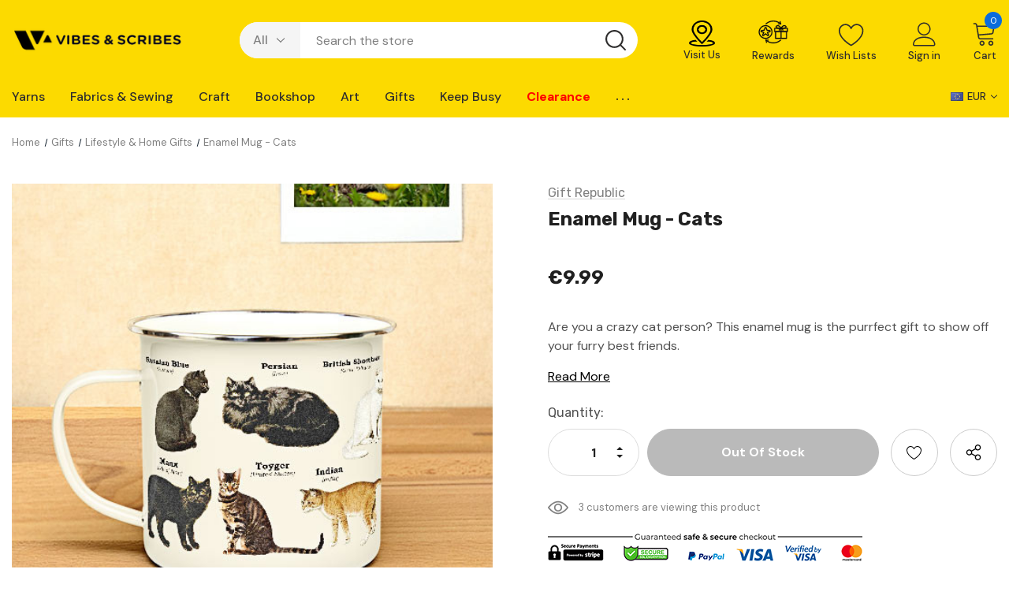

--- FILE ---
content_type: text/html; charset=UTF-8
request_url: https://www.vibesandscribes.ie/products/enamel-mug-cats.html?setCurrencyId=1
body_size: 49507
content:





<!DOCTYPE html>
<html class="no-js" lang="en">
    <head>
<link
  rel="preload"
  as="image"
  href="https://cdn11.bigcommerce.com/s-aweq463/product_images/uploaded_images//marvic26-m.jpg/"
  media="(max-width: 768px)"
>
<link rel="preconnect" href="https://cdn11.bigcommerce.com" crossorigin>
        <title>Enamel Mug - Cats - Vibes &amp; Scribes</title>

        <link rel="dns-prefetch preconnect" href="https://cdn11.bigcommerce.com/s-aweq463" crossorigin><link rel="dns-prefetch preconnect" href="https://fonts.googleapis.com/" crossorigin><link rel="dns-prefetch preconnect" href="https://fonts.gstatic.com/" crossorigin>
        <meta property="product:price:amount" content="9.99" /><meta property="product:price:currency" content="EUR" /><meta property="og:url" content="https://www.vibesandscribes.ie/products/enamel-mug-cats.html" /><meta property="og:site_name" content="Vibes & Scribes" /><link rel='canonical' href='https://www.vibesandscribes.ie/products/enamel-mug-cats.html' /><meta name='platform' content='bigcommerce.stencil' /><meta property="og:type" content="product" />
<meta property="og:title" content="Enamel Mug - Cats" />
<meta property="og:description" content="Your one-stop shop for knitting, sewing, or crafts projects in Ireland: wool, fabric, fine art &amp; craft supplies. Buy new, bargain, and second-hand books online!" />
<meta property="og:image" content="https://cdn11.bigcommerce.com/s-aweq463/products/44680/images/113527/cats-enamel-mug-main__04634.1669649978.550.659.jpg?c=2" />
<meta property="og:availability" content="oos" />
<meta property="pinterest:richpins" content="enabled" />
        
         

        <link href="https://cdn11.bigcommerce.com/s-aweq463/product_images/vibesfav.png?t&#x3D;1550920805" rel="shortcut icon">
        <meta name="viewport" content="width=device-width, initial-scale=1">
        <link href="https://fonts.googleapis.com/css2?family=Karla&family=Roboto&family=Source+Sans+Pro&family=DM+Sans&family=Rubik&display=swap" rel="stylesheet">
        <script>
            document.documentElement.className = document.documentElement.className.replace('no-js', 'js');
        </script>

        <script>
    function browserSupportsAllFeatures() {
        return window.Promise
            && window.fetch
            && window.URL
            && window.URLSearchParams
            && window.WeakMap
            // object-fit support
            && ('objectFit' in document.documentElement.style);
    }

    function loadScript(src) {
        var js = document.createElement('script');
        js.src = src;
        js.onerror = function () {
            console.error('Failed to load polyfill script ' + src);
        };
        document.head.appendChild(js);
    }

    if (!browserSupportsAllFeatures()) {
        loadScript('https://cdn11.bigcommerce.com/s-aweq463/stencil/0439f410-385b-013d-59be-2653cd4e3376/e/f56100a0-cfa6-013e-e584-4ea0a5dcd80a/dist/theme-bundle.polyfills.js');
    }
</script>

        <script>
            window.lazySizesConfig = window.lazySizesConfig || {};
            window.lazySizesConfig.loadMode = 1;
        </script>
        <script async src="https://cdn11.bigcommerce.com/s-aweq463/stencil/0439f410-385b-013d-59be-2653cd4e3376/e/f56100a0-cfa6-013e-e584-4ea0a5dcd80a/dist/theme-bundle.head_async.js"></script>



        <link href="https://fonts.googleapis.com/css?family=Rubik:700,400,300,500%7CDM+Sans:700,500,400&display=swap" rel="stylesheet">
        <link data-stencil-stylesheet href="https://cdn11.bigcommerce.com/s-aweq463/stencil/0439f410-385b-013d-59be-2653cd4e3376/e/f56100a0-cfa6-013e-e584-4ea0a5dcd80a/css/theme-c4657820-d52a-013e-ea49-7e3da8c058d4.css" rel="stylesheet">

        <!-- Start Tracking Code for analytics_facebook -->

<script>
!function(f,b,e,v,n,t,s){if(f.fbq)return;n=f.fbq=function(){n.callMethod?n.callMethod.apply(n,arguments):n.queue.push(arguments)};if(!f._fbq)f._fbq=n;n.push=n;n.loaded=!0;n.version='2.0';n.queue=[];t=b.createElement(e);t.async=!0;t.src=v;s=b.getElementsByTagName(e)[0];s.parentNode.insertBefore(t,s)}(window,document,'script','https://connect.facebook.net/en_US/fbevents.js');

fbq('set', 'autoConfig', 'false', '190280809483714');
fbq('dataProcessingOptions', ['LDU'], 0, 0);
fbq('init', '190280809483714', {"external_id":"607f4078-b433-4c8f-8ccd-3dd56d7e5c05"});
fbq('set', 'agent', 'bigcommerce', '190280809483714');

function trackEvents() {
    var pathName = window.location.pathname;

    fbq('track', 'PageView', {}, "");

    // Search events start -- only fire if the shopper lands on the /search.php page
    if (pathName.indexOf('/search.php') === 0 && getUrlParameter('search_query')) {
        fbq('track', 'Search', {
            content_type: 'product_group',
            content_ids: [],
            search_string: getUrlParameter('search_query')
        });
    }
    // Search events end

    // Wishlist events start -- only fire if the shopper attempts to add an item to their wishlist
    if (pathName.indexOf('/wishlist.php') === 0 && getUrlParameter('added_product_id')) {
        fbq('track', 'AddToWishlist', {
            content_type: 'product_group',
            content_ids: []
        });
    }
    // Wishlist events end

    // Lead events start -- only fire if the shopper subscribes to newsletter
    if (pathName.indexOf('/subscribe.php') === 0 && getUrlParameter('result') === 'success') {
        fbq('track', 'Lead', {});
    }
    // Lead events end

    // Registration events start -- only fire if the shopper registers an account
    if (pathName.indexOf('/login.php') === 0 && getUrlParameter('action') === 'account_created') {
        fbq('track', 'CompleteRegistration', {}, "");
    }
    // Registration events end

    

    function getUrlParameter(name) {
        var cleanName = name.replace(/[\[]/, '\[').replace(/[\]]/, '\]');
        var regex = new RegExp('[\?&]' + cleanName + '=([^&#]*)');
        var results = regex.exec(window.location.search);
        return results === null ? '' : decodeURIComponent(results[1].replace(/\+/g, ' '));
    }
}

if (window.addEventListener) {
    window.addEventListener("load", trackEvents, false)
}
</script>
<noscript><img height="1" width="1" style="display:none" alt="null" src="https://www.facebook.com/tr?id=190280809483714&ev=PageView&noscript=1&a=plbigcommerce1.2&eid="/></noscript>

<!-- End Tracking Code for analytics_facebook -->

<!-- Start Tracking Code for analytics_googleanalytics4 -->

<script data-cfasync="false" src="https://cdn11.bigcommerce.com/shared/js/google_analytics4_bodl_subscribers-358423becf5d870b8b603a81de597c10f6bc7699.js" integrity="sha256-gtOfJ3Avc1pEE/hx6SKj/96cca7JvfqllWA9FTQJyfI=" crossorigin="anonymous"></script>
<script data-cfasync="false">
  (function () {
    window.dataLayer = window.dataLayer || [];

    function gtag(){
        dataLayer.push(arguments);
    }

    function initGA4(event) {
         function setupGtag() {
            function configureGtag() {
                gtag('js', new Date());
                gtag('set', 'developer_id.dMjk3Nj', true);
                gtag('config', 'G-WVLEJ7F59S');
            }

            var script = document.createElement('script');

            script.src = 'https://www.googletagmanager.com/gtag/js?id=G-WVLEJ7F59S';
            script.async = true;
            script.onload = configureGtag;

            document.head.appendChild(script);
        }

        setupGtag();

        if (typeof subscribeOnBodlEvents === 'function') {
            subscribeOnBodlEvents('G-WVLEJ7F59S', false);
        }

        window.removeEventListener(event.type, initGA4);
    }

    

    var eventName = document.readyState === 'complete' ? 'consentScriptsLoaded' : 'DOMContentLoaded';
    window.addEventListener(eventName, initGA4, false);
  })()
</script>

<!-- End Tracking Code for analytics_googleanalytics4 -->

<!-- Start Tracking Code for analytics_siteverification -->

<meta name="google-site-verification" content="IDT_2dF1exmnVfZyI3HajrCTmFbuEnnIhwM-pU7psH8" />
<meta name="facebook-domain-verification" content="7bijysl0yflkpb0xxgdab74r1zmavy" />

<!-- End Tracking Code for analytics_siteverification -->


<script type="text/javascript" src="https://checkout-sdk.bigcommerce.com/v1/loader.js" defer ></script>
<script src="https://www.google.com/recaptcha/api.js" async defer></script>
<script type="text/javascript">
var BCData = {"product_attributes":{"sku":null,"upc":null,"mpn":null,"gtin":null,"weight":null,"base":true,"image":null,"price":{"without_tax":{"formatted":"\u20ac9.99","value":9.99,"currency":"EUR"},"tax_label":"Tax"},"out_of_stock_behavior":"label_option","out_of_stock_message":"Out of stock","available_modifier_values":[],"in_stock_attributes":[],"stock":null,"instock":false,"stock_message":null,"purchasable":true,"purchasing_message":"The selected product combination is currently unavailable.","call_for_price_message":null}};
</script>
<script src='https://big-product-labels.zend-apps.com/script/470/product-labels-21550.js'   ></script><script>
  window.addEventListener('load', function() {
    setTimeout(function() {
      var script = document.createElement('script');
      script.src = "https://cmp.osano.com/AzqdswT6qWC037Ll/c76cfb24-094f-45db-99df-117e3a7e0447/osano.js";
      document.body.appendChild(script);
    }, 3000); // Delay 3 seconds after page load
  });
</script><script>
    document.addEventListener("DOMContentLoaded", function() {
        // Select all images with the class "lazyload"
        var lazyImages = document.querySelectorAll(".lazyload");
        
        // Loop through each lazy-loaded image
        lazyImages.forEach(function(img) {
            // Set the priority to "high" for each image
            img.loading = "eager";
        });
    });
</script><script type="text/javascript">  window.freshclick_filter_configurations = "{\"search\":{\"is_search\":\"0\",\"search_container\":\"[data-quick-search-form] input\",\"is_search_ajax\":\"0\",\"filter_color\":\"fcda00\",\"login_for_price\":\"0\",\"login_for_price_text\":\"\",\"search_start\":\"3\",\"column_type\":\"2\",\"enterprise_search_style\":\"1\",\"is_auto_search\":\"1\",\"auto_search_wait_time\":\"800\",\"is_trending_now\":\"0\",\"is_recent_search\":\"0\",\"recent_search_language\":\"Recent Searches\",\"trending_now_language\":\"Trending Searches\",\"trending_now_search_count\":\"5\",\"trending_array\":[],\"search_category\":\"false\",\"search_js\":\"\"}}"; </script><script>
  window.addEventListener('load', function () {
    setTimeout(function () {
      var script = document.createElement('script');
      script.src = 'https://filter.freshclick.co.uk/client/freshclick-filter-new.js';
       script.async = true; // added async
      document.body.appendChild(script);
    }, 5000); // delay by 5 seconds
  });
</script>
 <script data-cfasync="false" src="https://microapps.bigcommerce.com/bodl-events/1.9.4/index.js" integrity="sha256-Y0tDj1qsyiKBRibKllwV0ZJ1aFlGYaHHGl/oUFoXJ7Y=" nonce="" crossorigin="anonymous"></script>
 <script data-cfasync="false" nonce="">

 (function() {
    function decodeBase64(base64) {
       const text = atob(base64);
       const length = text.length;
       const bytes = new Uint8Array(length);
       for (let i = 0; i < length; i++) {
          bytes[i] = text.charCodeAt(i);
       }
       const decoder = new TextDecoder();
       return decoder.decode(bytes);
    }
    window.bodl = JSON.parse(decodeBase64("[base64]"));
 })()

 </script>

<script nonce="">
(function () {
    var xmlHttp = new XMLHttpRequest();

    xmlHttp.open('POST', 'https://bes.gcp.data.bigcommerce.com/nobot');
    xmlHttp.setRequestHeader('Content-Type', 'application/json');
    xmlHttp.send('{"store_id":"710317","timezone_offset":"1.0","timestamp":"2026-01-21T18:00:55.48336000Z","visit_id":"ccd96499-950e-4c8e-add7-2ac8dd49c876","channel_id":1}');
})();
</script>

        
        
        
<!-- Start of Clerk.io - Deferred -->
<script>
  window.addEventListener('load', () => {
    setTimeout(() => {
      (function(w,d){
        var e=d.createElement('script');e.type='text/javascript';e.async=true;
        e.src='https://cdn.clerk.io/clerk.js';
        var s=d.getElementsByTagName('script')[0];s.parentNode.insertBefore(e,s);
        w.__clerk_q=w.__clerk_q||[];w.Clerk=w.Clerk||function(){w.__clerk_q.push(arguments)};
      })(window,document);

      Clerk('config', {
        key: 'SgupD8cTQvGcJ1HYuFnkLgO7T8yU1KYO'
      });


    }, 1000); // Delay Clerk by 1 seconds after page load
  });
</script>
<!-- End of Clerk.io - Deferred -->

    </head>
    <body class="page-type-product homepage-layout-1">
        <svg data-src="https://cdn11.bigcommerce.com/s-aweq463/stencil/0439f410-385b-013d-59be-2653cd4e3376/e/f56100a0-cfa6-013e-e584-4ea0a5dcd80a/img/icon-sprite.svg" class="icons-svg-sprite"></svg>

        
<script>
  window.addEventListener('load', function () {
    var script = document.createElement('script');
    script.src = "https://api.feefo.com/api/ecommerce/plugin/widget/merchant/vibes-scribes";
    script.id = "feefo-plugin-widget-bootstrap";
    document.body.appendChild(script);
  });
</script>
<meta name="facebook-domain-verification" content="c3ygh5qlem60by2nlc7i2cqfc36y1r" />

<div class="dropdown--quickSearch dropdown--quickSearchSticky haloSeachCategories" id="quickSearch" aria-hidden="true" data-prevent-quick-search-close>
    <form class="form" onsubmit="return false" data-url="/search.php" data-quick-search-form>
    <fieldset class="form-fieldset">
        <div class="form-field">
            <div id="search_category">
                <select name="category" class="select_category">
                    <option value="" selected="">All</option>
                        <option value="1114">Yarns</option>
                                <option value="1141"><span>---</span> All Brands</option>
                                        <option value="1898"><span>------</span> Cygnet Yarns</option>
                                        <option value="1159"><span>------</span> Yarn Vibes</option>
                                        <option value="1154"><span>------</span> Sirdar</option>
                                        <option value="1153"><span>------</span> Rico Design</option>
                                        <option value="1190"><span>------</span> James C Brett</option>
                                        <option value="2490"><span>------</span> Stylecraft</option>
                                        <option value="1144"><span>------</span> Jenny Watson</option>
                                        <option value="1155"><span>------</span> Studio Donegal</option>
                                        <option value="3603"><span>------</span> Rowan</option>
                                        <option value="1156"><span>------</span> Sublime</option>
                                        <option value="1151"><span>------</span> King Cole</option>
                                        <option value="1142"><span>------</span> Alize</option>
                                <option value="1115"><span>---</span> Yarns By Weight</option>
                                        <option value="1121"><span>------</span> All Weights</option>
                                        <option value="1191"><span>------</span> 4 Ply</option>
                                        <option value="1127"><span>------</span> Aran</option>
                                        <option value="1128"><span>------</span> Chunky</option>
                                        <option value="1196"><span>------</span> Crochet</option>
                                        <option value="1126"><span>------</span> Double Knit</option>
                                        <option value="1124"><span>------</span> Lace</option>
                                        <option value="1129"><span>------</span> Super Chunky</option>
                                        <option value="1122"><span>------</span> New Yarn</option>
                                <option value="1116"><span>---</span> Blend</option>
                                        <option value="1131"><span>------</span> All Blends</option>
                                        <option value="1133"><span>------</span> Wool</option>
                                        <option value="1134"><span>------</span> Acrylic</option>
                                        <option value="1135"><span>------</span> Cotton</option>
                                        <option value="3573"><span>------</span> Summer Yarns</option>
                                        <option value="1136"><span>------</span> Baby Wool</option>
                                        <option value="1137"><span>------</span> Irish Wool</option>
                                        <option value="1138"><span>------</span> Sock Wool</option>
                                        <option value="1139"><span>------</span> Other Blends</option>
                                <option value="1118"><span>---</span> Patterns</option>
                                        <option value="1160"><span>------</span> All Patterns</option>
                                        <option value="1161"><span>------</span> New Patterns</option>
                                        <option value="2114"><span>------</span> Digital Patterns</option>
                                        <option value="1192"><span>------</span> Crochet</option>
                                        <option value="1167"><span>------</span> Babywear</option>
                                        <option value="1166"><span>------</span> Kidswear</option>
                                        <option value="1164"><span>------</span> Womenswear</option>
                                        <option value="1165"><span>------</span> Menswear</option>
                                        <option value="1653"><span>------</span> Homeware</option>
                                        <option value="1655"><span>------</span> Fun Knits</option>
                                        <option value="1996"><span>------</span> Pattern Books &amp; Booklets</option>
                                        <option value="1163"><span>------</span> Sale</option>
                                        <option value="1810"><span>------</span> Free Knitting Patterns</option>
                                <option value="1120"><span>---</span> Yarn Vibes</option>
                                        <option value="1173"><span>------</span> Wool</option>
                                        <option value="1174"><span>------</span> Bundles</option>
                                                    <option value="2015"><span>---------</span> Mystery Bundles</option>
                                                    <option value="2014"><span>---------</span> Organic Bundles</option>
                                        <option value="1175"><span>------</span> Patterns</option>
                                        <option value="1176"><span>------</span> Knitting Kits</option>
                                                    <option value="2013"><span>---------</span> Organic Kits</option>
                                <option value="1119"><span>---</span> Accessories</option>
                                        <option value="1168"><span>------</span> All Accessories</option>
                                        <option value="1170"><span>------</span> Knitting Needles</option>
                                                    <option value="3602"><span>---------</span> Cables &amp; Cable Needles</option>
                                                    <option value="3599"><span>---------</span> Circular &amp; Interchangeable</option>
                                                    <option value="3601"><span>---------</span> Double Pointed</option>
                                                    <option value="3600"><span>---------</span> Knitting Needle Sets</option>
                                                    <option value="3598"><span>---------</span> Single Point Needles</option>
                                        <option value="1171"><span>------</span> Crochet Hooks</option>
                                        <option value="2052"><span>------</span> Bags &amp; Storage</option>
                                        <option value="1172"><span>------</span> General Accessories</option>
                                        <option value="1260"><span>------</span> Toy Making</option>
                                <option value="700"><span>---</span> Knitting Kits</option>
                                <option value="1123"><span>---</span> Clearance Yarns</option>
                                <option value="445"><span>---</span> Knit &amp; Crochet Books</option>
                        <option value="1508">Fabrics &amp; Sewing</option>
                                <option value="1513"><span>---</span> Quilting</option>
                                        <option value="1532"><span>------</span> All Quilting Fabric</option>
                                        <option value="2182"><span>------</span> Quilting Sale</option>
                                        <option value="1641"><span>------</span> Batting &amp; Wadding</option>
                                        <option value="1622"><span>------</span> Fat Quarters</option>
                                        <option value="1518"><span>------</span> Quilting Accessories</option>
                                        <option value="1584"><span>------</span> Quilting Backings</option>
                                        <option value="1600"><span>------</span> Quilting Blenders</option>
                                        <option value="1533"><span>------</span> Quilting Cotton</option>
                                        <option value="1544"><span>------</span> Quilting Panels</option>
                                        <option value="1624"><span>------</span> New Quilting Fabrics</option>
                                        <option value="1576"><span>------</span> QUILTING CLEARANCE</option>
                                <option value="1530"><span>---</span> Dressmaking</option>
                                        <option value="1536"><span>------</span> All Dressmaking Fabric</option>
                                        <option value="1627"><span>------</span> New Dressmaking Fabric</option>
                                        <option value="3092"><span>------</span> Designer Ends of Lines</option>
                                        <option value="1543"><span>------</span> Bridal/Occasion Fabric</option>
                                        <option value="1539"><span>------</span> Dress Fabric</option>
                                        <option value="1531"><span>------</span> Dressmaking Patterns</option>
                                        <option value="1562"><span>------</span> Lining &amp; Interfacing</option>
                                        <option value="3572"><span>------</span> Summer Fabrics</option>
                                        <option value="1556"><span>------</span> Novelty Fabrics</option>
                                <option value="1509"><span>---</span> Sewing Notions</option>
                                        <option value="1510"><span>------</span> All Accessories</option>
                                        <option value="1593"><span>------</span> Sewing Threads</option>
                                        <option value="1514"><span>------</span> Cutting Supplies</option>
                                        <option value="1586"><span>------</span> Marking &amp; Measuring</option>
                                        <option value="1517"><span>------</span> Needles &amp; Pins</option>
                                        <option value="1512"><span>------</span> Sewing Supplies</option>
                                        <option value="1631"><span>------</span> Pattern Drafting</option>
                                        <option value="1633"><span>------</span> Patch &amp; Repair Supplies</option>
                                        <option value="1630"><span>------</span> Bra Making &amp; Interlining</option>
                                <option value="3563"><span>---</span> Fasteners</option>
                                        <option value="1526"><span>------</span> Buttons</option>
                                        <option value="3565"><span>------</span> Closures</option>
                                        <option value="3566"><span>------</span> Snaps &amp; Eyelets</option>
                                        <option value="3567"><span>------</span> More Fasteners</option>
                                        <option value="1651"><span>------</span> Zips</option>
                                <option value="1519"><span>---</span> Trims</option>
                                        <option value="1520"><span>------</span> All Items</option>
                                        <option value="1524"><span>------</span> Ribbon</option>
                                        <option value="1534"><span>------</span> Cord</option>
                                        <option value="1620"><span>------</span> Elastic</option>
                                        <option value="1589"><span>------</span> Lace Trim</option>
                                        <option value="1629"><span>------</span> Bias Binding &amp; Tapes</option>
                                        <option value="1632"><span>------</span> More Trim</option>
                                        <option value="1521"><span>------</span> Embellishments &amp; Beading</option>
                                        <option value="1565"><span>------</span> Appliqués</option>
                                <option value="3564"><span>---</span> Miscellaneous</option>
                                        <option value="1582"><span>------</span> Fabric Dyes &amp; Paints</option>
                                        <option value="1511"><span>------</span> Fabric Glues</option>
                                        <option value="3003"><span>------</span> Bag-Making</option>
                                        <option value="3119"><span>------</span> Lamp-Making</option>
                                        <option value="1549"><span>------</span> Sewing Boxes</option>
                                        <option value="1522"><span>------</span> Millinery</option>
                                                    <option value="1523"><span>---------</span> Accessories</option>
                                                    <option value="1595"><span>---------</span> Crinoline &amp; Veiling</option>
                                                    <option value="1561"><span>---------</span> Hat Bodies, Brims &amp; Bases</option>
                                                    <option value="1525"><span>---------</span> Feathers &amp; Flowers</option>
                                                    <option value="1555"><span>---------</span> Sinamay</option>
                                                    <option value="1591"><span>---------</span> Special Offers</option>
                                        <option value="1623"><span>------</span> Sewing Books</option>
                                                    <option value="680"><span>---------</span> Fashion Design</option>
                                                    <option value="454"><span>---------</span> Quilting &amp; Sewing</option>
                                        <option value="1650"><span>------</span> All Crafting Fabric</option>
                        <option value="1210">Craft</option>
                                <option value="1684"><span>---</span> General Crafting</option>
                                        <option value="3574"><span>------</span> Bookbinding</option>
                                        <option value="1277"><span>------</span> Candle Making</option>
                                        <option value="1279"><span>------</span> Clock Making</option>
                                        <option value="2614"><span>------</span> Epoxy Resin</option>
                                        <option value="1288"><span>------</span> Floristry</option>
                                        <option value="1269"><span>------</span> Jewellery</option>
                                                    <option value="1292"><span>---------</span> Beads</option>
                                                    <option value="1289"><span>---------</span> Chain/Cord/Wire/Elastic</option>
                                                    <option value="3091"><span>---------</span> Kits</option>
                                                    <option value="3090"><span>---------</span> Tools</option>
                                                    <option value="1270"><span>---------</span> Findings</option>
                                                    <option value="3089"><span>---------</span> Accessories, Charms &amp; Storage</option>
                                        <option value="1216"><span>------</span> Modelling</option>
                                        <option value="1236"><span>------</span> Seasonal</option>
                                                    <option value="1253"><span>---------</span> Easter</option>
                                                    <option value="1254"><span>---------</span> Halloween</option>
                                        <option value="1868"><span>------</span> Soap Making</option>
                                        <option value="1211"><span>------</span> Upcycling &amp; Home DIY</option>
                                        <option value="2221"><span>------</span> Wedding &amp; Party</option>
                                <option value="1685"><span>---</span> Craft Essentials</option>
                                        <option value="1231"><span>------</span> Craft Tools</option>
                                        <option value="1686"><span>------</span> Feathers &amp; Glitter</option>
                                        <option value="1283"><span>------</span> Felt &amp; Foam</option>
                                        <option value="1291"><span>------</span> Glue &amp; Adhesives</option>
                                        <option value="1215"><span>------</span> Stationery</option>
                                        <option value="1687"><span>------</span> Styrofoam/Papier-mâché/Wood</option>
                                <option value="1261"><span>---</span> Needlecraft</option>
                                        <option value="891"><span>------</span> Cross Stitch</option>
                                        <option value="1295"><span>------</span> Embroidery</option>
                                        <option value="1285"><span>------</span> Felting</option>
                                        <option value="1262"><span>------</span> Macrame</option>
                                        <option value="1313"><span>------</span> Punch Needle</option>
                                        <option value="1198"><span>------</span> Rug Making</option>
                                        <option value="1314"><span>------</span> Tapestry</option>
                                        <option value="1899"><span>------</span> Weaving</option>
                                <option value="1239"><span>---</span> Kids Craft</option>
                                        <option value="1682"><span>------</span> Colouring</option>
                                        <option value="1683"><span>------</span> Essentials</option>
                                        <option value="1229"><span>------</span> Face Painting</option>
                                        <option value="1293"><span>------</span> Hama Beads</option>
                                        <option value="1265"><span>------</span> Kits</option>
                                        <option value="1271"><span>------</span> Slime &amp; Clay</option>
                                        <option value="1280"><span>------</span> Papercraft</option>
                                <option value="1230"><span>---</span> Papercraft</option>
                                        <option value="1281"><span>------</span> Cardmaking</option>
                                        <option value="1259"><span>------</span> Die Cutting &amp; Punches</option>
                                        <option value="1250"><span>------</span> Embellishments &amp; Stickers</option>
                                        <option value="1258"><span>------</span> Ink Pads &amp; Stamps</option>
                                        <option value="1282"><span>------</span> Origami, Quilling &amp; Flower Making</option>
                                        <option value="1232"><span>------</span> Scrapbooking</option>
                                <option value="1251"><span>---</span> Christmas</option>
                                        <option value="1327"><span>------</span> Christmas Card-Making</option>
                                        <option value="1330"><span>------</span> Christmas Crafting</option>
                                        <option value="1328"><span>------</span> Christmas Decorating</option>
                                        <option value="1329"><span>------</span> Christmas Fabric &amp; Ribbon</option>
                                        <option value="1331"><span>------</span> Christmas Gifting</option>
                                        <option value="2320"><span>------</span> Christmas Crafting Books</option>
                                <option value="1338"><span>---</span> Crafting Books</option>
                                        <option value="516"><span>------</span> General Crafts</option>
                                        <option value="506"><span>------</span> Jewellery Making</option>
                                        <option value="1490"><span>------</span> Needlecraft</option>
                                        <option value="501"><span>------</span> Painting, Drawing &amp; Printing</option>
                                        <option value="508"><span>------</span> Papercraft</option>
                                <option value="1834"><span>---</span> All Adult Kits</option>
                        <option value="835">Bookshop</option>
                                <option value="1353"><span>---</span> Fiction</option>
                                        <option value="1033"><span>------</span> 3 for €12 Fiction</option>
                                        <option value="2405"><span>------</span> Bargain Fiction Bestsellers</option>
                                        <option value="1801"><span>------</span> BookTok</option>
                                        <option value="1350"><span>------</span> Classics</option>
                                        <option value="1367"><span>------</span> Contemporary Fiction</option>
                                        <option value="1368"><span>------</span> Crime, Mystery, Thriller</option>
                                        <option value="1366"><span>------</span> Historical Fiction</option>
                                        <option value="1652"><span>------</span> Myths &amp; Legends</option>
                                        <option value="1392"><span>------</span> Poetry, Plays &amp; Short Stories</option>
                                        <option value="1370"><span>------</span> Sci-Fi &amp; Fantasy</option>
                                        <option value="1381"><span>------</span> Young Adult</option>
                                <option value="1364"><span>---</span> Non-Fiction</option>
                                        <option value="1344"><span>------</span> Art &amp; Design</option>
                                        <option value="1371"><span>------</span> Biography</option>
                                        <option value="1342"><span>------</span> Cookery Books</option>
                                        <option value="1372"><span>------</span> Current Affairs</option>
                                        <option value="1374"><span>------</span> Feminism</option>
                                        <option value="1389"><span>------</span> Gardening &amp; Houseplants</option>
                                        <option value="1343"><span>------</span> History</option>
                                        <option value="1749"><span>------</span> Mind, Body &amp; Spirit</option>
                                        <option value="1414"><span>------</span> Music &amp; Film</option>
                                        <option value="2658"><span>------</span> Nature Writing</option>
                                        <option value="1345"><span>------</span> Popular Science</option>
                                        <option value="1351"><span>------</span> Psychology &amp; Philosophy Books</option>
                                        <option value="1348"><span>------</span> Sports Books</option>
                                        <option value="2101"><span>------</span> Travel Guides</option>
                                        <option value="1357"><span>------</span> Travel Writing</option>
                                <option value="1738"><span>---</span> Stationery</option>
                                        <option value="1750"><span>------</span> Bookmarks</option>
                                        <option value="2404"><span>------</span> Book Tabs</option>
                                        <option value="1495"><span>------</span> Greeting Cards</option>
                                        <option value="1336"><span>------</span> Journals &amp; Notebooks</option>
                                        <option value="1740"><span>------</span> Notecards &amp; Letter Writing</option>
                                        <option value="1739"><span>------</span> Pens &amp; Writing</option>
                                        <option value="1909"><span>------</span> Reading Aids</option>
                                        <option value="1339"><span>------</span> Tote Bags</option>
                                        <option value="1741"><span>------</span> Wrapping &amp; Gift Bags</option>
                                <option value="1341"><span>---</span> Irish Interest Books</option>
                                        <option value="1349"><span>------</span> Cork Local Interest</option>
                                        <option value="1346"><span>------</span> Irish Fiction</option>
                                        <option value="1835"><span>------</span> Irish History</option>
                                        <option value="1347"><span>------</span> Irish Non-Fiction</option>
                                        <option value="2137"><span>------</span> Leabhair As Gaeilge</option>
                                <option value="1772"><span>---</span> Second-Hand Books</option>
                                        <option value="1795"><span>------</span> Second-Hand Crime</option>
                                        <option value="1773"><span>------</span> Second-Hand Fiction</option>
                                        <option value="1798"><span>------</span> Second-Hand Kids/YA</option>
                                        <option value="1796"><span>------</span> Second-Hand Non-Fiction</option>
                                        <option value="1811"><span>------</span> Second-Hand Sci-Fi/Fantasy</option>
                                <option value="820"><span>---</span> Children&#x27;s Books</option>
                                        <option value="2139"><span>------</span> First Books</option>
                                        <option value="1744"><span>------</span> Children&#x27;s Picture Books</option>
                                        <option value="2810"><span>------</span> Children&#x27;s Books Age 5-8</option>
                                        <option value="2811"><span>------</span> Children&#x27;s Books Age 9+</option>
                                        <option value="1742"><span>------</span> Children&#x27;s Reference</option>
                                        <option value="2820"><span>------</span> Children&#x27;s Classics</option>
                                        <option value="2026"><span>------</span> Children&#x27;s 3 for €12 Fiction</option>
                                        <option value="1486"><span>------</span> Christmas Kid&#x27;s Books</option>
                                <option value="1793"><span>---</span> Taschen Art Books</option>
                                        <option value="1791"><span>------</span> Bibliotheca Universalis</option>
                                        <option value="1792"><span>------</span> Taschen 40th Anniversary</option>
                                        <option value="1790"><span>------</span> Taschen Basic Art Series</option>
                                        <option value="1794"><span>------</span> Taschen Large Format</option>
                                        <option value="2120"><span>------</span> Taschen Architecture Books</option>
                                <option value="1452"><span>---</span> Comics &amp; Graphic Novels</option>
                                        <option value="1812"><span>------</span> Manga</option>
                                        <option value="2091"><span>------</span> Graphic Novels</option>
                                        <option value="3004"><span>------</span> Literary Graphic Novels &amp; Memoirs</option>
                                        <option value="3005"><span>------</span> On Comics &amp; Graphic Novels</option>
                                        <option value="2339"><span>------</span> Merchandise &amp; Gifts</option>
                                        <option value="1504"><span>------</span> Sale Graphic Novels</option>
                                <option value="2484"><span>---</span> Our Favourites</option>
                                        <option value="1352"><span>------</span> New Releases</option>
                                        <option value="2485"><span>------</span> Forthcoming Releases</option>
                                        <option value="1859"><span>------</span> Our Best Bargains</option>
                                        <option value="1489"><span>------</span> Blind Date with a Book</option>
                                        <option value="1369"><span>------</span> LGBTQ+ Books</option>
                                        <option value="2317"><span>------</span> Chilling Reads</option>
                                        <option value="1889"><span>------</span> Summer Reading</option>
                                        <option value="1491"><span>------</span> Art Books Sale</option>
                                        <option value="2998"><span>------</span> Rare &amp; Limited Editions</option>
                        <option value="1201">Art</option>
                                <option value="1670"><span>---</span> Paint</option>
                                        <option value="1205"><span>------</span> Oil</option>
                                        <option value="1203"><span>------</span> Acrylic</option>
                                        <option value="1219"><span>------</span> Watercolour</option>
                                        <option value="1678"><span>------</span> Kids Paint</option>
                                <option value="1241"><span>---</span> Canvas</option>
                                        <option value="1667"><span>------</span> Boards &amp; Panels</option>
                                        <option value="1666"><span>------</span> Deep Edge</option>
                                        <option value="1665"><span>------</span> Standard Edge</option>
                                        <option value="1668"><span>------</span> Wood Panels</option>
                                <option value="1222"><span>---</span> Brushes</option>
                                        <option value="1204"><span>------</span> Sets</option>
                                        <option value="1669"><span>------</span> Singles</option>
                                <option value="1273"><span>---</span> Spray Paint</option>
                                        <option value="1274"><span>------</span> Accessories</option>
                                        <option value="1276"><span>------</span> Bundles</option>
                                        <option value="1664"><span>------</span> Montana Black</option>
                                        <option value="1275"><span>------</span> MTN</option>
                                        <option value="1680"><span>------</span> Varnish, Primer &amp; Specials</option>
                                <option value="1207"><span>---</span> Accessories</option>
                                        <option value="1671"><span>------</span> Easels</option>
                                        <option value="1673"><span>------</span> General</option>
                                        <option value="1227"><span>------</span> Medium &amp; Varnish</option>
                                        <option value="1672"><span>------</span> Portfolio &amp; Storage</option>
                                        <option value="1209"><span>------</span> Stencils</option>
                                <option value="1213"><span>---</span> Sketching</option>
                                        <option value="1244"><span>------</span> Paper &amp; Sketchpads</option>
                                        <option value="1214"><span>------</span> Accessories</option>
                                        <option value="1674"><span>------</span> Pencils &amp; Pastels</option>
                                        <option value="1676"><span>------</span> Pens &amp; Ink</option>
                                        <option value="1675"><span>------</span> Markers</option>
                                <option value="1663"><span>---</span> Other</option>
                                        <option value="2739"><span>------</span> Alcohol Ink</option>
                                        <option value="1240"><span>------</span> Calligraphy</option>
                                        <option value="1247"><span>------</span> Paint Pouring</option>
                                        <option value="1226"><span>------</span> Print Making</option>
                                <option value="1272"><span>---</span> Kits</option>
                        <option value="721">Gifts</option>
                                <option value="830"><span>---</span> Gift Vouchers</option>
                                <option value="2022"><span>---</span> Card Decks</option>
                                <option value="1337"><span>---</span> Literary Gifts</option>
                                <option value="894"><span>---</span> Lifestyle &amp; Home Gifts</option>
                                <option value="569"><span>---</span> Knitting &amp; Crochet Gifts</option>
                                <option value="2383"><span>---</span> Games</option>
                                <option value="2338"><span>---</span> Manga Gifts</option>
                                <option value="453"><span>---</span> Gift Books</option>
                                <option value="1340"><span>---</span> Novelty Gifts</option>
                                <option value="430"><span>---</span> Sewing &amp; Crafting Gifts</option>
                                <option value="539"><span>---</span> Gifts for Kids</option>
                                        <option value="814"><span>------</span> Kids Craft Sets</option>
                                <option value="367"><span>---</span> Art Gifts</option>
                                        <option value="2385"><span>------</span> Gifts for Art Lovers</option>
                                        <option value="2384"><span>------</span> Gifts for Artists</option>
                        <option value="1505">Keep Busy</option>
                                <option value="1332"><span>---</span> Keep Busy Books</option>
                                <option value="1028"><span>---</span> Jigsaw Puzzles</option>
                                <option value="1691"><span>---</span> Kid&#x27;s Jigsaw Puzzles</option>
                                <option value="1032"><span>---</span> Trivia &amp; Games</option>
                                <option value="1734"><span>---</span> Paint By Numbers</option>
                                <option value="1030"><span>---</span> Kid&#x27;s Activities</option>
                                        <option value="1725"><span>------</span> Activity Books</option>
                                        <option value="1726"><span>------</span> Arts &amp; Craft Kits</option>
                                <option value="1024"><span>---</span> Adult Crafts</option>
                                <option value="1025"><span>---</span> Cosy Colouring</option>
                        <option value="838">Clearance</option>
                                <option value="1848"><span>---</span> Special Offers</option>
                                <option value="1904"><span>---</span> Super Saver Deals!</option>
                                <option value="1193"><span>---</span> Clearance Yarns</option>
                                        <option value="1771"><span>------</span> Clearance Knitting Patterns</option>
                                <option value="1233"><span>---</span> Clearance Crafts</option>
                                        <option value="1252"><span>------</span> Embellishments</option>
                                        <option value="1235"><span>------</span> General Crafts</option>
                                        <option value="1245"><span>------</span> Kid&#x27;s Crafts</option>
                                        <option value="1264"><span>------</span> Punches &amp; Stamps</option>
                                        <option value="1234"><span>------</span> Scrapbooking</option>
                                <option value="840"><span>---</span> Clearance Fabrics</option>
                                        <option value="878"><span>------</span> Clearance Cotton Poplins</option>
                                        <option value="975"><span>------</span> Clearance Quilting Cottons</option>
                                        <option value="1487"><span>------</span> Clearance Remnants</option>
                                <option value="847"><span>---</span> Clearance Gifts</option>
                                        <option value="995"><span>------</span> Craft Kits</option>
                                        <option value="1688"><span>------</span> Jigsaw Puzzles</option>
                                        <option value="898"><span>------</span> Knitting &amp; Sewing Gifts</option>
                                        <option value="896"><span>------</span> Lifestyle/Home Gifts</option>
                                <option value="1256"><span>---</span> Clearance Christmas</option>
                                <option value="801"><span>---</span> Clearance Millinery</option>
                                <option value="2374"><span>---</span> Clearance Crafting Books</option>
                                <option value="2375"><span>---</span> Clearance Needlecraft</option>
                        <option value="2710">For Schools</option>
                                <option value="2711"><span>---</span> Build Your Own Sewing Kit</option>
                                <option value="2717"><span>---</span> Art</option>
                                        <option value="2745"><span>------</span> Accessories</option>
                                        <option value="2719"><span>------</span> Paints, Pencils &amp; Pastels</option>
                                        <option value="2718"><span>------</span> Sketchbooks</option>
                                <option value="2712"><span>---</span> Home Ec</option>
                                        <option value="2714"><span>------</span> Bulk Textile Items</option>
                                        <option value="2746"><span>------</span> Embroidery Threads &amp; Accessories</option>
                                        <option value="2747"><span>------</span> Sewing Accessories</option>
                                        <option value="2713"><span>------</span> Sewing Kits</option>
                                <option value="2720"><span>---</span> Stationery</option>
                                        <option value="2721"><span>------</span> Glue</option>
                                <option value="2716"><span>---</span> Knitting/Crochet/Wool</option>
                                <option value="2715"><span>---</span> Aprons</option>
                </select> 
                <svg class="icon" aria-hidden="true"><use xlink:href="#icon-chevron-down" /></svg>
            </div>
            <input class="form-input form-input--quickSearch"
                   data-search-quick
                   name="nav-quick-search"
                   id="nav-quick-search"
                   data-error-message="Search field cannot be empty."
                   placeholder="Search the store"
                   autocomplete="off"
            >
            <button type="submit" aria-label="Search button">
              <svg class="icon" aria-hidden="true"><use xlink:href="#icon-search"></use></svg>
            </button>
        </div>
    </fieldset>
</form>
<div class="quickSearch-wrap">
  <div class="container">
    <section class="quickSearchResults" data-bind="html: results"></section>
    <p role="status"
         aria-live="polite"
         class="aria-description--hidden"
         data-search-aria-message-predefined-text="product results for"
    ></p>
  </div>
</div>
</div>

    <header class="header" role="banner">
    <div class="header-pc halo-header">
    	<div class="header-top">
    		<div class="container">
        		<div class="header-top-left">
				        <div class="header-logo header-logo--center">
				            <a href="https://www.vibesandscribes.ie/" class="header-logo__link">
            <div class="header-logo-image-container">
                <img class="header-logo-image" width="215" height="37" src="https://cdn11.bigcommerce.com/s-aweq463/images/stencil/218x40/untitled_design_-_2023-01-04t154435.226_1672847089__47096.original.png" alt="Vibes &amp; Scribes" title="Vibes &amp; Scribes">
            </div>
</a>
				        </div>
        		</div>
        		<div class="header-top-middle">
        			<div class="dropdown--quickSearch haloSeachCategories" id="quickSearch" aria-hidden="true" data-prevent-quick-search-close>
				        <form class="form" onsubmit="return false" data-url="/search.php" data-quick-search-form>
    <fieldset class="form-fieldset">
        <div class="form-field">
            <div id="search_category">
                <select name="category" class="select_category">
                    <option value="" selected="">All</option>
                        <option value="1114">Yarns</option>
                                <option value="1141"><span>---</span> All Brands</option>
                                        <option value="1898"><span>------</span> Cygnet Yarns</option>
                                        <option value="1159"><span>------</span> Yarn Vibes</option>
                                        <option value="1154"><span>------</span> Sirdar</option>
                                        <option value="1153"><span>------</span> Rico Design</option>
                                        <option value="1190"><span>------</span> James C Brett</option>
                                        <option value="2490"><span>------</span> Stylecraft</option>
                                        <option value="1144"><span>------</span> Jenny Watson</option>
                                        <option value="1155"><span>------</span> Studio Donegal</option>
                                        <option value="3603"><span>------</span> Rowan</option>
                                        <option value="1156"><span>------</span> Sublime</option>
                                        <option value="1151"><span>------</span> King Cole</option>
                                        <option value="1142"><span>------</span> Alize</option>
                                <option value="1115"><span>---</span> Yarns By Weight</option>
                                        <option value="1121"><span>------</span> All Weights</option>
                                        <option value="1191"><span>------</span> 4 Ply</option>
                                        <option value="1127"><span>------</span> Aran</option>
                                        <option value="1128"><span>------</span> Chunky</option>
                                        <option value="1196"><span>------</span> Crochet</option>
                                        <option value="1126"><span>------</span> Double Knit</option>
                                        <option value="1124"><span>------</span> Lace</option>
                                        <option value="1129"><span>------</span> Super Chunky</option>
                                        <option value="1122"><span>------</span> New Yarn</option>
                                <option value="1116"><span>---</span> Blend</option>
                                        <option value="1131"><span>------</span> All Blends</option>
                                        <option value="1133"><span>------</span> Wool</option>
                                        <option value="1134"><span>------</span> Acrylic</option>
                                        <option value="1135"><span>------</span> Cotton</option>
                                        <option value="3573"><span>------</span> Summer Yarns</option>
                                        <option value="1136"><span>------</span> Baby Wool</option>
                                        <option value="1137"><span>------</span> Irish Wool</option>
                                        <option value="1138"><span>------</span> Sock Wool</option>
                                        <option value="1139"><span>------</span> Other Blends</option>
                                <option value="1118"><span>---</span> Patterns</option>
                                        <option value="1160"><span>------</span> All Patterns</option>
                                        <option value="1161"><span>------</span> New Patterns</option>
                                        <option value="2114"><span>------</span> Digital Patterns</option>
                                        <option value="1192"><span>------</span> Crochet</option>
                                        <option value="1167"><span>------</span> Babywear</option>
                                        <option value="1166"><span>------</span> Kidswear</option>
                                        <option value="1164"><span>------</span> Womenswear</option>
                                        <option value="1165"><span>------</span> Menswear</option>
                                        <option value="1653"><span>------</span> Homeware</option>
                                        <option value="1655"><span>------</span> Fun Knits</option>
                                        <option value="1996"><span>------</span> Pattern Books &amp; Booklets</option>
                                        <option value="1163"><span>------</span> Sale</option>
                                        <option value="1810"><span>------</span> Free Knitting Patterns</option>
                                <option value="1120"><span>---</span> Yarn Vibes</option>
                                        <option value="1173"><span>------</span> Wool</option>
                                        <option value="1174"><span>------</span> Bundles</option>
                                                    <option value="2015"><span>---------</span> Mystery Bundles</option>
                                                    <option value="2014"><span>---------</span> Organic Bundles</option>
                                        <option value="1175"><span>------</span> Patterns</option>
                                        <option value="1176"><span>------</span> Knitting Kits</option>
                                                    <option value="2013"><span>---------</span> Organic Kits</option>
                                <option value="1119"><span>---</span> Accessories</option>
                                        <option value="1168"><span>------</span> All Accessories</option>
                                        <option value="1170"><span>------</span> Knitting Needles</option>
                                                    <option value="3602"><span>---------</span> Cables &amp; Cable Needles</option>
                                                    <option value="3599"><span>---------</span> Circular &amp; Interchangeable</option>
                                                    <option value="3601"><span>---------</span> Double Pointed</option>
                                                    <option value="3600"><span>---------</span> Knitting Needle Sets</option>
                                                    <option value="3598"><span>---------</span> Single Point Needles</option>
                                        <option value="1171"><span>------</span> Crochet Hooks</option>
                                        <option value="2052"><span>------</span> Bags &amp; Storage</option>
                                        <option value="1172"><span>------</span> General Accessories</option>
                                        <option value="1260"><span>------</span> Toy Making</option>
                                <option value="700"><span>---</span> Knitting Kits</option>
                                <option value="1123"><span>---</span> Clearance Yarns</option>
                                <option value="445"><span>---</span> Knit &amp; Crochet Books</option>
                        <option value="1508">Fabrics &amp; Sewing</option>
                                <option value="1513"><span>---</span> Quilting</option>
                                        <option value="1532"><span>------</span> All Quilting Fabric</option>
                                        <option value="2182"><span>------</span> Quilting Sale</option>
                                        <option value="1641"><span>------</span> Batting &amp; Wadding</option>
                                        <option value="1622"><span>------</span> Fat Quarters</option>
                                        <option value="1518"><span>------</span> Quilting Accessories</option>
                                        <option value="1584"><span>------</span> Quilting Backings</option>
                                        <option value="1600"><span>------</span> Quilting Blenders</option>
                                        <option value="1533"><span>------</span> Quilting Cotton</option>
                                        <option value="1544"><span>------</span> Quilting Panels</option>
                                        <option value="1624"><span>------</span> New Quilting Fabrics</option>
                                        <option value="1576"><span>------</span> QUILTING CLEARANCE</option>
                                <option value="1530"><span>---</span> Dressmaking</option>
                                        <option value="1536"><span>------</span> All Dressmaking Fabric</option>
                                        <option value="1627"><span>------</span> New Dressmaking Fabric</option>
                                        <option value="3092"><span>------</span> Designer Ends of Lines</option>
                                        <option value="1543"><span>------</span> Bridal/Occasion Fabric</option>
                                        <option value="1539"><span>------</span> Dress Fabric</option>
                                        <option value="1531"><span>------</span> Dressmaking Patterns</option>
                                        <option value="1562"><span>------</span> Lining &amp; Interfacing</option>
                                        <option value="3572"><span>------</span> Summer Fabrics</option>
                                        <option value="1556"><span>------</span> Novelty Fabrics</option>
                                <option value="1509"><span>---</span> Sewing Notions</option>
                                        <option value="1510"><span>------</span> All Accessories</option>
                                        <option value="1593"><span>------</span> Sewing Threads</option>
                                        <option value="1514"><span>------</span> Cutting Supplies</option>
                                        <option value="1586"><span>------</span> Marking &amp; Measuring</option>
                                        <option value="1517"><span>------</span> Needles &amp; Pins</option>
                                        <option value="1512"><span>------</span> Sewing Supplies</option>
                                        <option value="1631"><span>------</span> Pattern Drafting</option>
                                        <option value="1633"><span>------</span> Patch &amp; Repair Supplies</option>
                                        <option value="1630"><span>------</span> Bra Making &amp; Interlining</option>
                                <option value="3563"><span>---</span> Fasteners</option>
                                        <option value="1526"><span>------</span> Buttons</option>
                                        <option value="3565"><span>------</span> Closures</option>
                                        <option value="3566"><span>------</span> Snaps &amp; Eyelets</option>
                                        <option value="3567"><span>------</span> More Fasteners</option>
                                        <option value="1651"><span>------</span> Zips</option>
                                <option value="1519"><span>---</span> Trims</option>
                                        <option value="1520"><span>------</span> All Items</option>
                                        <option value="1524"><span>------</span> Ribbon</option>
                                        <option value="1534"><span>------</span> Cord</option>
                                        <option value="1620"><span>------</span> Elastic</option>
                                        <option value="1589"><span>------</span> Lace Trim</option>
                                        <option value="1629"><span>------</span> Bias Binding &amp; Tapes</option>
                                        <option value="1632"><span>------</span> More Trim</option>
                                        <option value="1521"><span>------</span> Embellishments &amp; Beading</option>
                                        <option value="1565"><span>------</span> Appliqués</option>
                                <option value="3564"><span>---</span> Miscellaneous</option>
                                        <option value="1582"><span>------</span> Fabric Dyes &amp; Paints</option>
                                        <option value="1511"><span>------</span> Fabric Glues</option>
                                        <option value="3003"><span>------</span> Bag-Making</option>
                                        <option value="3119"><span>------</span> Lamp-Making</option>
                                        <option value="1549"><span>------</span> Sewing Boxes</option>
                                        <option value="1522"><span>------</span> Millinery</option>
                                                    <option value="1523"><span>---------</span> Accessories</option>
                                                    <option value="1595"><span>---------</span> Crinoline &amp; Veiling</option>
                                                    <option value="1561"><span>---------</span> Hat Bodies, Brims &amp; Bases</option>
                                                    <option value="1525"><span>---------</span> Feathers &amp; Flowers</option>
                                                    <option value="1555"><span>---------</span> Sinamay</option>
                                                    <option value="1591"><span>---------</span> Special Offers</option>
                                        <option value="1623"><span>------</span> Sewing Books</option>
                                                    <option value="680"><span>---------</span> Fashion Design</option>
                                                    <option value="454"><span>---------</span> Quilting &amp; Sewing</option>
                                        <option value="1650"><span>------</span> All Crafting Fabric</option>
                        <option value="1210">Craft</option>
                                <option value="1684"><span>---</span> General Crafting</option>
                                        <option value="3574"><span>------</span> Bookbinding</option>
                                        <option value="1277"><span>------</span> Candle Making</option>
                                        <option value="1279"><span>------</span> Clock Making</option>
                                        <option value="2614"><span>------</span> Epoxy Resin</option>
                                        <option value="1288"><span>------</span> Floristry</option>
                                        <option value="1269"><span>------</span> Jewellery</option>
                                                    <option value="1292"><span>---------</span> Beads</option>
                                                    <option value="1289"><span>---------</span> Chain/Cord/Wire/Elastic</option>
                                                    <option value="3091"><span>---------</span> Kits</option>
                                                    <option value="3090"><span>---------</span> Tools</option>
                                                    <option value="1270"><span>---------</span> Findings</option>
                                                    <option value="3089"><span>---------</span> Accessories, Charms &amp; Storage</option>
                                        <option value="1216"><span>------</span> Modelling</option>
                                        <option value="1236"><span>------</span> Seasonal</option>
                                                    <option value="1253"><span>---------</span> Easter</option>
                                                    <option value="1254"><span>---------</span> Halloween</option>
                                        <option value="1868"><span>------</span> Soap Making</option>
                                        <option value="1211"><span>------</span> Upcycling &amp; Home DIY</option>
                                        <option value="2221"><span>------</span> Wedding &amp; Party</option>
                                <option value="1685"><span>---</span> Craft Essentials</option>
                                        <option value="1231"><span>------</span> Craft Tools</option>
                                        <option value="1686"><span>------</span> Feathers &amp; Glitter</option>
                                        <option value="1283"><span>------</span> Felt &amp; Foam</option>
                                        <option value="1291"><span>------</span> Glue &amp; Adhesives</option>
                                        <option value="1215"><span>------</span> Stationery</option>
                                        <option value="1687"><span>------</span> Styrofoam/Papier-mâché/Wood</option>
                                <option value="1261"><span>---</span> Needlecraft</option>
                                        <option value="891"><span>------</span> Cross Stitch</option>
                                        <option value="1295"><span>------</span> Embroidery</option>
                                        <option value="1285"><span>------</span> Felting</option>
                                        <option value="1262"><span>------</span> Macrame</option>
                                        <option value="1313"><span>------</span> Punch Needle</option>
                                        <option value="1198"><span>------</span> Rug Making</option>
                                        <option value="1314"><span>------</span> Tapestry</option>
                                        <option value="1899"><span>------</span> Weaving</option>
                                <option value="1239"><span>---</span> Kids Craft</option>
                                        <option value="1682"><span>------</span> Colouring</option>
                                        <option value="1683"><span>------</span> Essentials</option>
                                        <option value="1229"><span>------</span> Face Painting</option>
                                        <option value="1293"><span>------</span> Hama Beads</option>
                                        <option value="1265"><span>------</span> Kits</option>
                                        <option value="1271"><span>------</span> Slime &amp; Clay</option>
                                        <option value="1280"><span>------</span> Papercraft</option>
                                <option value="1230"><span>---</span> Papercraft</option>
                                        <option value="1281"><span>------</span> Cardmaking</option>
                                        <option value="1259"><span>------</span> Die Cutting &amp; Punches</option>
                                        <option value="1250"><span>------</span> Embellishments &amp; Stickers</option>
                                        <option value="1258"><span>------</span> Ink Pads &amp; Stamps</option>
                                        <option value="1282"><span>------</span> Origami, Quilling &amp; Flower Making</option>
                                        <option value="1232"><span>------</span> Scrapbooking</option>
                                <option value="1251"><span>---</span> Christmas</option>
                                        <option value="1327"><span>------</span> Christmas Card-Making</option>
                                        <option value="1330"><span>------</span> Christmas Crafting</option>
                                        <option value="1328"><span>------</span> Christmas Decorating</option>
                                        <option value="1329"><span>------</span> Christmas Fabric &amp; Ribbon</option>
                                        <option value="1331"><span>------</span> Christmas Gifting</option>
                                        <option value="2320"><span>------</span> Christmas Crafting Books</option>
                                <option value="1338"><span>---</span> Crafting Books</option>
                                        <option value="516"><span>------</span> General Crafts</option>
                                        <option value="506"><span>------</span> Jewellery Making</option>
                                        <option value="1490"><span>------</span> Needlecraft</option>
                                        <option value="501"><span>------</span> Painting, Drawing &amp; Printing</option>
                                        <option value="508"><span>------</span> Papercraft</option>
                                <option value="1834"><span>---</span> All Adult Kits</option>
                        <option value="835">Bookshop</option>
                                <option value="1353"><span>---</span> Fiction</option>
                                        <option value="1033"><span>------</span> 3 for €12 Fiction</option>
                                        <option value="2405"><span>------</span> Bargain Fiction Bestsellers</option>
                                        <option value="1801"><span>------</span> BookTok</option>
                                        <option value="1350"><span>------</span> Classics</option>
                                        <option value="1367"><span>------</span> Contemporary Fiction</option>
                                        <option value="1368"><span>------</span> Crime, Mystery, Thriller</option>
                                        <option value="1366"><span>------</span> Historical Fiction</option>
                                        <option value="1652"><span>------</span> Myths &amp; Legends</option>
                                        <option value="1392"><span>------</span> Poetry, Plays &amp; Short Stories</option>
                                        <option value="1370"><span>------</span> Sci-Fi &amp; Fantasy</option>
                                        <option value="1381"><span>------</span> Young Adult</option>
                                <option value="1364"><span>---</span> Non-Fiction</option>
                                        <option value="1344"><span>------</span> Art &amp; Design</option>
                                        <option value="1371"><span>------</span> Biography</option>
                                        <option value="1342"><span>------</span> Cookery Books</option>
                                        <option value="1372"><span>------</span> Current Affairs</option>
                                        <option value="1374"><span>------</span> Feminism</option>
                                        <option value="1389"><span>------</span> Gardening &amp; Houseplants</option>
                                        <option value="1343"><span>------</span> History</option>
                                        <option value="1749"><span>------</span> Mind, Body &amp; Spirit</option>
                                        <option value="1414"><span>------</span> Music &amp; Film</option>
                                        <option value="2658"><span>------</span> Nature Writing</option>
                                        <option value="1345"><span>------</span> Popular Science</option>
                                        <option value="1351"><span>------</span> Psychology &amp; Philosophy Books</option>
                                        <option value="1348"><span>------</span> Sports Books</option>
                                        <option value="2101"><span>------</span> Travel Guides</option>
                                        <option value="1357"><span>------</span> Travel Writing</option>
                                <option value="1738"><span>---</span> Stationery</option>
                                        <option value="1750"><span>------</span> Bookmarks</option>
                                        <option value="2404"><span>------</span> Book Tabs</option>
                                        <option value="1495"><span>------</span> Greeting Cards</option>
                                        <option value="1336"><span>------</span> Journals &amp; Notebooks</option>
                                        <option value="1740"><span>------</span> Notecards &amp; Letter Writing</option>
                                        <option value="1739"><span>------</span> Pens &amp; Writing</option>
                                        <option value="1909"><span>------</span> Reading Aids</option>
                                        <option value="1339"><span>------</span> Tote Bags</option>
                                        <option value="1741"><span>------</span> Wrapping &amp; Gift Bags</option>
                                <option value="1341"><span>---</span> Irish Interest Books</option>
                                        <option value="1349"><span>------</span> Cork Local Interest</option>
                                        <option value="1346"><span>------</span> Irish Fiction</option>
                                        <option value="1835"><span>------</span> Irish History</option>
                                        <option value="1347"><span>------</span> Irish Non-Fiction</option>
                                        <option value="2137"><span>------</span> Leabhair As Gaeilge</option>
                                <option value="1772"><span>---</span> Second-Hand Books</option>
                                        <option value="1795"><span>------</span> Second-Hand Crime</option>
                                        <option value="1773"><span>------</span> Second-Hand Fiction</option>
                                        <option value="1798"><span>------</span> Second-Hand Kids/YA</option>
                                        <option value="1796"><span>------</span> Second-Hand Non-Fiction</option>
                                        <option value="1811"><span>------</span> Second-Hand Sci-Fi/Fantasy</option>
                                <option value="820"><span>---</span> Children&#x27;s Books</option>
                                        <option value="2139"><span>------</span> First Books</option>
                                        <option value="1744"><span>------</span> Children&#x27;s Picture Books</option>
                                        <option value="2810"><span>------</span> Children&#x27;s Books Age 5-8</option>
                                        <option value="2811"><span>------</span> Children&#x27;s Books Age 9+</option>
                                        <option value="1742"><span>------</span> Children&#x27;s Reference</option>
                                        <option value="2820"><span>------</span> Children&#x27;s Classics</option>
                                        <option value="2026"><span>------</span> Children&#x27;s 3 for €12 Fiction</option>
                                        <option value="1486"><span>------</span> Christmas Kid&#x27;s Books</option>
                                <option value="1793"><span>---</span> Taschen Art Books</option>
                                        <option value="1791"><span>------</span> Bibliotheca Universalis</option>
                                        <option value="1792"><span>------</span> Taschen 40th Anniversary</option>
                                        <option value="1790"><span>------</span> Taschen Basic Art Series</option>
                                        <option value="1794"><span>------</span> Taschen Large Format</option>
                                        <option value="2120"><span>------</span> Taschen Architecture Books</option>
                                <option value="1452"><span>---</span> Comics &amp; Graphic Novels</option>
                                        <option value="1812"><span>------</span> Manga</option>
                                        <option value="2091"><span>------</span> Graphic Novels</option>
                                        <option value="3004"><span>------</span> Literary Graphic Novels &amp; Memoirs</option>
                                        <option value="3005"><span>------</span> On Comics &amp; Graphic Novels</option>
                                        <option value="2339"><span>------</span> Merchandise &amp; Gifts</option>
                                        <option value="1504"><span>------</span> Sale Graphic Novels</option>
                                <option value="2484"><span>---</span> Our Favourites</option>
                                        <option value="1352"><span>------</span> New Releases</option>
                                        <option value="2485"><span>------</span> Forthcoming Releases</option>
                                        <option value="1859"><span>------</span> Our Best Bargains</option>
                                        <option value="1489"><span>------</span> Blind Date with a Book</option>
                                        <option value="1369"><span>------</span> LGBTQ+ Books</option>
                                        <option value="2317"><span>------</span> Chilling Reads</option>
                                        <option value="1889"><span>------</span> Summer Reading</option>
                                        <option value="1491"><span>------</span> Art Books Sale</option>
                                        <option value="2998"><span>------</span> Rare &amp; Limited Editions</option>
                        <option value="1201">Art</option>
                                <option value="1670"><span>---</span> Paint</option>
                                        <option value="1205"><span>------</span> Oil</option>
                                        <option value="1203"><span>------</span> Acrylic</option>
                                        <option value="1219"><span>------</span> Watercolour</option>
                                        <option value="1678"><span>------</span> Kids Paint</option>
                                <option value="1241"><span>---</span> Canvas</option>
                                        <option value="1667"><span>------</span> Boards &amp; Panels</option>
                                        <option value="1666"><span>------</span> Deep Edge</option>
                                        <option value="1665"><span>------</span> Standard Edge</option>
                                        <option value="1668"><span>------</span> Wood Panels</option>
                                <option value="1222"><span>---</span> Brushes</option>
                                        <option value="1204"><span>------</span> Sets</option>
                                        <option value="1669"><span>------</span> Singles</option>
                                <option value="1273"><span>---</span> Spray Paint</option>
                                        <option value="1274"><span>------</span> Accessories</option>
                                        <option value="1276"><span>------</span> Bundles</option>
                                        <option value="1664"><span>------</span> Montana Black</option>
                                        <option value="1275"><span>------</span> MTN</option>
                                        <option value="1680"><span>------</span> Varnish, Primer &amp; Specials</option>
                                <option value="1207"><span>---</span> Accessories</option>
                                        <option value="1671"><span>------</span> Easels</option>
                                        <option value="1673"><span>------</span> General</option>
                                        <option value="1227"><span>------</span> Medium &amp; Varnish</option>
                                        <option value="1672"><span>------</span> Portfolio &amp; Storage</option>
                                        <option value="1209"><span>------</span> Stencils</option>
                                <option value="1213"><span>---</span> Sketching</option>
                                        <option value="1244"><span>------</span> Paper &amp; Sketchpads</option>
                                        <option value="1214"><span>------</span> Accessories</option>
                                        <option value="1674"><span>------</span> Pencils &amp; Pastels</option>
                                        <option value="1676"><span>------</span> Pens &amp; Ink</option>
                                        <option value="1675"><span>------</span> Markers</option>
                                <option value="1663"><span>---</span> Other</option>
                                        <option value="2739"><span>------</span> Alcohol Ink</option>
                                        <option value="1240"><span>------</span> Calligraphy</option>
                                        <option value="1247"><span>------</span> Paint Pouring</option>
                                        <option value="1226"><span>------</span> Print Making</option>
                                <option value="1272"><span>---</span> Kits</option>
                        <option value="721">Gifts</option>
                                <option value="830"><span>---</span> Gift Vouchers</option>
                                <option value="2022"><span>---</span> Card Decks</option>
                                <option value="1337"><span>---</span> Literary Gifts</option>
                                <option value="894"><span>---</span> Lifestyle &amp; Home Gifts</option>
                                <option value="569"><span>---</span> Knitting &amp; Crochet Gifts</option>
                                <option value="2383"><span>---</span> Games</option>
                                <option value="2338"><span>---</span> Manga Gifts</option>
                                <option value="453"><span>---</span> Gift Books</option>
                                <option value="1340"><span>---</span> Novelty Gifts</option>
                                <option value="430"><span>---</span> Sewing &amp; Crafting Gifts</option>
                                <option value="539"><span>---</span> Gifts for Kids</option>
                                        <option value="814"><span>------</span> Kids Craft Sets</option>
                                <option value="367"><span>---</span> Art Gifts</option>
                                        <option value="2385"><span>------</span> Gifts for Art Lovers</option>
                                        <option value="2384"><span>------</span> Gifts for Artists</option>
                        <option value="1505">Keep Busy</option>
                                <option value="1332"><span>---</span> Keep Busy Books</option>
                                <option value="1028"><span>---</span> Jigsaw Puzzles</option>
                                <option value="1691"><span>---</span> Kid&#x27;s Jigsaw Puzzles</option>
                                <option value="1032"><span>---</span> Trivia &amp; Games</option>
                                <option value="1734"><span>---</span> Paint By Numbers</option>
                                <option value="1030"><span>---</span> Kid&#x27;s Activities</option>
                                        <option value="1725"><span>------</span> Activity Books</option>
                                        <option value="1726"><span>------</span> Arts &amp; Craft Kits</option>
                                <option value="1024"><span>---</span> Adult Crafts</option>
                                <option value="1025"><span>---</span> Cosy Colouring</option>
                        <option value="838">Clearance</option>
                                <option value="1848"><span>---</span> Special Offers</option>
                                <option value="1904"><span>---</span> Super Saver Deals!</option>
                                <option value="1193"><span>---</span> Clearance Yarns</option>
                                        <option value="1771"><span>------</span> Clearance Knitting Patterns</option>
                                <option value="1233"><span>---</span> Clearance Crafts</option>
                                        <option value="1252"><span>------</span> Embellishments</option>
                                        <option value="1235"><span>------</span> General Crafts</option>
                                        <option value="1245"><span>------</span> Kid&#x27;s Crafts</option>
                                        <option value="1264"><span>------</span> Punches &amp; Stamps</option>
                                        <option value="1234"><span>------</span> Scrapbooking</option>
                                <option value="840"><span>---</span> Clearance Fabrics</option>
                                        <option value="878"><span>------</span> Clearance Cotton Poplins</option>
                                        <option value="975"><span>------</span> Clearance Quilting Cottons</option>
                                        <option value="1487"><span>------</span> Clearance Remnants</option>
                                <option value="847"><span>---</span> Clearance Gifts</option>
                                        <option value="995"><span>------</span> Craft Kits</option>
                                        <option value="1688"><span>------</span> Jigsaw Puzzles</option>
                                        <option value="898"><span>------</span> Knitting &amp; Sewing Gifts</option>
                                        <option value="896"><span>------</span> Lifestyle/Home Gifts</option>
                                <option value="1256"><span>---</span> Clearance Christmas</option>
                                <option value="801"><span>---</span> Clearance Millinery</option>
                                <option value="2374"><span>---</span> Clearance Crafting Books</option>
                                <option value="2375"><span>---</span> Clearance Needlecraft</option>
                        <option value="2710">For Schools</option>
                                <option value="2711"><span>---</span> Build Your Own Sewing Kit</option>
                                <option value="2717"><span>---</span> Art</option>
                                        <option value="2745"><span>------</span> Accessories</option>
                                        <option value="2719"><span>------</span> Paints, Pencils &amp; Pastels</option>
                                        <option value="2718"><span>------</span> Sketchbooks</option>
                                <option value="2712"><span>---</span> Home Ec</option>
                                        <option value="2714"><span>------</span> Bulk Textile Items</option>
                                        <option value="2746"><span>------</span> Embroidery Threads &amp; Accessories</option>
                                        <option value="2747"><span>------</span> Sewing Accessories</option>
                                        <option value="2713"><span>------</span> Sewing Kits</option>
                                <option value="2720"><span>---</span> Stationery</option>
                                        <option value="2721"><span>------</span> Glue</option>
                                <option value="2716"><span>---</span> Knitting/Crochet/Wool</option>
                                <option value="2715"><span>---</span> Aprons</option>
                </select> 
                <svg class="icon" aria-hidden="true"><use xlink:href="#icon-chevron-down" /></svg>
            </div>
            <input class="form-input form-input--quickSearch"
                   data-search-quick
                   name="nav-quick-search"
                   id="nav-quick-search"
                   data-error-message="Search field cannot be empty."
                   placeholder="Search the store"
                   autocomplete="off"
            >
            <button type="submit" aria-label="Search button">
              <svg class="icon" aria-hidden="true"><use xlink:href="#icon-search"></use></svg>
            </button>
        </div>
    </fieldset>
</form>
<div class="quickSearch-wrap">
  <div class="container">
    <section class="quickSearchResults" data-bind="html: results"></section>
    <p role="status"
         aria-live="polite"
         class="aria-description--hidden"
         data-search-aria-message-predefined-text="product results for"
    ></p>
  </div>
</div>
				    </div>
        		</div>
        		<div class="header-top-right">
        			<nav class="navUser" role="navigation" aria-label="User Navigation">
    <ul class="navUser-section navUser-section--alt">
          <li class="navUser-item navUser-item--phone">            
            <a class="navUser-action" href="https://www.vibesandscribes.ie/locations/"><img class="icon" src="/product_images/uploaded_images/visit-us.png" alt="visit-us"/><span class="text">Visit Us</span> </a>
          </li>
        <li class="navUser-item navUser-item--gift">
            <a class="navUser-action" href="/good-vibes-club">
                <svg class="icon" aria-hidden="true"><use xlink:href="#icon-gift-header"></use></svg>
                <span>Rewards</span>
            </a>
        </li>
        <li class="navUser-item navUser-item--wishlist">
            <a class="navUser-action" href="/login.php">
            <svg class="icon" aria-hidden="true"><use xlink:href="#icon-wishlist"></use></svg>
            <span>Wish Lists</span>
          </a>
        </li>
        <li class="navUser-item navUser-item--account">
                <a class="navUser-action navUser-action--account"
                   href="javascript:void(0)"
                   aria-label="Sign in"
                >
                    <svg class="icon" aria-hidden="true"><use xlink:href="#icon-user"/></svg> <span>Sign in</span>
                </a>
        </li>
        <li class="navUser-item navUser-item--cart">
            <a class="navUser-action"
               data-cart-preview
               data-options="align:right"
               href="/cart.php"
               aria-label="Cart with 0 items"
            >   
                <svg class="icon" aria-hidden="true"><use xlink:href="#icon-cart"/></svg>
                <span class="navUser-item-cartLabel">Cart</span>
                <span class="countPill cart-quantity"></span>
            </a>
        </li>
    </ul>
</nav>
        		</div>
        	</div>
    	</div> 
    	<div class="header-bottom">
    		<div class="container">
	    			<div class="logo-fixed">
	    				<a href="https://www.vibesandscribes.ie/">
		    				<img class="lazyload" src="https://cdn11.bigcommerce.com/s-aweq463/stencil/0439f410-385b-013d-59be-2653cd4e3376/e/f56100a0-cfa6-013e-e584-4ea0a5dcd80a/img/loading.svg" data-src="https://cdn11.bigcommerce.com/s-aweq463/product_images/uploaded_images/logo-fixed.png" alt="Vibes &amp; Scribes" title="Vibes &amp; Scribes">
		    			</a>
	    			</div>
				<div class="navPages-container has-header-right" id="menu" data-menu>
				    <nav class="navPages" role="navigation" aria-label="Main Navigation">
    <ul id="navPages-list-main" class="navPages-list navPages-list-depth-max navPages-list-megamenu" data-level-list>
            <li class="navPages-item navPages-item-show has-dropdown background-hover" data-level="2">
                    <a class="navPages-action has-subMenu is-root"
       href="https://www.vibesandscribes.ie/yarns/"
       aria-label="Yarns"
    >
        <span class="text">Yarns</span>
        <span class="navPages-action-moreIcon">
            <svg class="icon" aria-hidden="true"><use xlink:href="#icon-chevron-down" /></svg>
            Back
        </span>
    </a>
    <div class="navPage-subMenu navPage-subMenu-horizontal level-2" id="navPages-1114">
    <ul class="navPage-subMenu-list navPage-subMenu-list-level1">
        <li class="navPage-subMenu-item-child navPage-subMenu-title navPages-action-end" data-level="2">
            <a class="navPage-subMenu-action navPages-action" href="https://www.vibesandscribes.ie/yarns/">
                <span class="navPages-action-moreIcon">
                    <svg class="icon" aria-hidden="true"><use xlink:href="#icon-chevron-down" /></svg>
                    Back
                </span>
                <span class="text" href="https://www.vibesandscribes.ie/yarns/">Yarns</span>
            </a>
        </li>
        <li class="navPage-subMenu-item-child navPage-subMenu-all navPages-action-end" data-level="2">
            <a class="navPage-subMenu-action navPages-action" href="https://www.vibesandscribes.ie/yarns/">
                <span class="text">All Yarns</span>
            </a>
        </li>
                <li class="navPage-subMenu-item-child" data-level="3">
                    <a class="navPage-subMenu-action navPages-action navPages-action-depth-max has-subMenu level-2" href="https://www.vibesandscribes.ie/yarns/all-brands/">
                        <span class="text">All Brands</span>
                        <span class="navPages-action-moreIcon">
                            <svg class="icon" aria-hidden="true"><use xlink:href="#icon-chevron-down" /></svg>
                            Back
                        </span>
                    </a>
                    
                    <div class="navPage-subMenu navPage-subMenu-horizontal level-3" id="navPages-1141" aria-hidden="true" tabindex="-1">
                         <ul class="navPage-subMenu-list">
                             <li class="navPage-subMenu-item-child navPage-subMenu-title navPages-action-end" data-level="3">
                                <a class="navPage-subMenu-action navPages-action" href="https://www.vibesandscribes.ie/yarns/all-brands/">
                                    <span class="navPages-action-moreIcon">
                                        <svg class="icon" aria-hidden="true"><use xlink:href="#icon-chevron-down" /></svg>
                                        Back
                                    </span>
                                    <span class="text" href="https://www.vibesandscribes.ie/yarns/all-brands/">All Brands</span>
                                </a>
                            </li>
                            <li class="navPage-subMenu-item-child navPage-subMenu-all navPages-action-end" data-level="3">
                                <a class="navPage-subMenu-action navPages-action" href="https://www.vibesandscribes.ie/yarns/all-brands/">
                                    <span class="text">All All Brands</span>
                                </a>
                            </li>
                                <li class="navPage-subMenu-item-child" data-level="4">
                                    <a class="navPage-subMenu-action navPages-action level-3" href="https://www.vibesandscribes.ie/yarns/all-brands/cygnet-yarns/"><span class="text">Cygnet Yarns</span></a>
                                </li>
                                <li class="navPage-subMenu-item-child" data-level="4">
                                    <a class="navPage-subMenu-action navPages-action level-3" href="https://www.vibesandscribes.ie/yarns/all-brands/yarn-vibes/"><span class="text">Yarn Vibes</span></a>
                                </li>
                                <li class="navPage-subMenu-item-child" data-level="4">
                                    <a class="navPage-subMenu-action navPages-action level-3" href="https://www.vibesandscribes.ie/yarns/all-brands/sirdar/"><span class="text">Sirdar</span></a>
                                </li>
                                <li class="navPage-subMenu-item-child" data-level="4">
                                    <a class="navPage-subMenu-action navPages-action level-3" href="https://www.vibesandscribes.ie/yarns/all-brands/rico-design/"><span class="text">Rico Design</span></a>
                                </li>
                                <li class="navPage-subMenu-item-child" data-level="4">
                                    <a class="navPage-subMenu-action navPages-action level-3" href="https://www.vibesandscribes.ie/yarns/all-brands/james-c-brett/"><span class="text">James C Brett</span></a>
                                </li>
                                <li class="navPage-subMenu-item-child" data-level="4">
                                    <a class="navPage-subMenu-action navPages-action level-3" href="https://www.vibesandscribes.ie/yarns/all-brands/stylecraft/"><span class="text">Stylecraft</span></a>
                                </li>
                                <li class="navPage-subMenu-item-child" data-level="4">
                                    <a class="navPage-subMenu-action navPages-action level-3" href="https://www.vibesandscribes.ie/yarns/all-brands/jenny-watson/"><span class="text">Jenny Watson</span></a>
                                </li>
                                <li class="navPage-subMenu-item-child" data-level="4">
                                    <a class="navPage-subMenu-action navPages-action level-3" href="https://www.vibesandscribes.ie/yarns/all-brands/studio-donegal/"><span class="text">Studio Donegal</span></a>
                                </li>
                                <li class="navPage-subMenu-item-child" data-level="4">
                                    <a class="navPage-subMenu-action navPages-action level-3" href="https://www.vibesandscribes.ie/yarns/all-brands/rowan/"><span class="text">Rowan</span></a>
                                </li>
                                <li class="navPage-subMenu-item-child" data-level="4">
                                    <a class="navPage-subMenu-action navPages-action level-3" href="https://www.vibesandscribes.ie/yarns/all-brands/sublime/"><span class="text">Sublime</span></a>
                                </li>
                                <li class="navPage-subMenu-item-child" data-level="4">
                                    <a class="navPage-subMenu-action navPages-action level-3" href="https://www.vibesandscribes.ie/yarns/all-brands/king-cole/"><span class="text">King Cole</span></a>
                                </li>
                                <li class="navPage-subMenu-item-child" data-level="4">
                                    <a class="navPage-subMenu-action navPages-action level-3" href="https://www.vibesandscribes.ie/yarns/all-brands/alize/"><span class="text">Alize</span></a>
                                </li>
                            <li class="view-all">
                                <a href="javascript:void(0)">
                                    <span class="view-more">View more >>></span>
                                    <span class="view-less">View less <<<</span>
                                </a>
                            </li>

                         </ul>
                    </div>
                </li>
                <li class="navPage-subMenu-item-child" data-level="3">
                    <a class="navPage-subMenu-action navPages-action navPages-action-depth-max has-subMenu level-2" href="https://www.vibesandscribes.ie/yarns/yarns-by-weight/">
                        <span class="text">Yarns By Weight</span>
                        <span class="navPages-action-moreIcon">
                            <svg class="icon" aria-hidden="true"><use xlink:href="#icon-chevron-down" /></svg>
                            Back
                        </span>
                    </a>
                    
                    <div class="navPage-subMenu navPage-subMenu-horizontal level-3" id="navPages-1115" aria-hidden="true" tabindex="-1">
                         <ul class="navPage-subMenu-list">
                             <li class="navPage-subMenu-item-child navPage-subMenu-title navPages-action-end" data-level="3">
                                <a class="navPage-subMenu-action navPages-action" href="https://www.vibesandscribes.ie/yarns/yarns-by-weight/">
                                    <span class="navPages-action-moreIcon">
                                        <svg class="icon" aria-hidden="true"><use xlink:href="#icon-chevron-down" /></svg>
                                        Back
                                    </span>
                                    <span class="text" href="https://www.vibesandscribes.ie/yarns/yarns-by-weight/">Yarns By Weight</span>
                                </a>
                            </li>
                            <li class="navPage-subMenu-item-child navPage-subMenu-all navPages-action-end" data-level="3">
                                <a class="navPage-subMenu-action navPages-action" href="https://www.vibesandscribes.ie/yarns/yarns-by-weight/">
                                    <span class="text">All Yarns By Weight</span>
                                </a>
                            </li>
                                <li class="navPage-subMenu-item-child" data-level="4">
                                    <a class="navPage-subMenu-action navPages-action level-3" href="https://www.vibesandscribes.ie/yarns/weight/all-weights/"><span class="text">All Weights</span></a>
                                </li>
                                <li class="navPage-subMenu-item-child" data-level="4">
                                    <a class="navPage-subMenu-action navPages-action level-3" href="https://www.vibesandscribes.ie/yarns/weight/4-ply/"><span class="text">4 Ply</span></a>
                                </li>
                                <li class="navPage-subMenu-item-child" data-level="4">
                                    <a class="navPage-subMenu-action navPages-action level-3" href="https://www.vibesandscribes.ie/yarns/weight/aran/"><span class="text">Aran</span></a>
                                </li>
                                <li class="navPage-subMenu-item-child" data-level="4">
                                    <a class="navPage-subMenu-action navPages-action level-3" href="https://www.vibesandscribes.ie/yarns/weight/chunky/"><span class="text">Chunky</span></a>
                                </li>
                                <li class="navPage-subMenu-item-child" data-level="4">
                                    <a class="navPage-subMenu-action navPages-action level-3" href="https://www.vibesandscribes.ie/yarns/weight/crochet/"><span class="text">Crochet</span></a>
                                </li>
                                <li class="navPage-subMenu-item-child" data-level="4">
                                    <a class="navPage-subMenu-action navPages-action level-3" href="https://www.vibesandscribes.ie/yarns/weight/double-knit/"><span class="text">Double Knit</span></a>
                                </li>
                                <li class="navPage-subMenu-item-child" data-level="4">
                                    <a class="navPage-subMenu-action navPages-action level-3" href="https://www.vibesandscribes.ie/yarns/weight/lace/"><span class="text">Lace</span></a>
                                </li>
                                <li class="navPage-subMenu-item-child" data-level="4">
                                    <a class="navPage-subMenu-action navPages-action level-3" href="https://www.vibesandscribes.ie/yarns/weight/super-chunky/"><span class="text">Super Chunky</span></a>
                                </li>
                                <li class="navPage-subMenu-item-child" data-level="4">
                                    <a class="navPage-subMenu-action navPages-action level-3" href="https://www.vibesandscribes.ie/yarns/weight/new-yarn/"><span class="text">New Yarn</span></a>
                                </li>
                            <li class="view-all">
                                <a href="javascript:void(0)">
                                    <span class="view-more">View more >>></span>
                                    <span class="view-less">View less <<<</span>
                                </a>
                            </li>

                         </ul>
                    </div>
                </li>
                <li class="navPage-subMenu-item-child" data-level="3">
                    <a class="navPage-subMenu-action navPages-action navPages-action-depth-max has-subMenu level-2" href="https://www.vibesandscribes.ie/yarns/blend/">
                        <span class="text">Blend</span>
                        <span class="navPages-action-moreIcon">
                            <svg class="icon" aria-hidden="true"><use xlink:href="#icon-chevron-down" /></svg>
                            Back
                        </span>
                    </a>
                    
                    <div class="navPage-subMenu navPage-subMenu-horizontal level-3" id="navPages-1116" aria-hidden="true" tabindex="-1">
                         <ul class="navPage-subMenu-list">
                             <li class="navPage-subMenu-item-child navPage-subMenu-title navPages-action-end" data-level="3">
                                <a class="navPage-subMenu-action navPages-action" href="https://www.vibesandscribes.ie/yarns/blend/">
                                    <span class="navPages-action-moreIcon">
                                        <svg class="icon" aria-hidden="true"><use xlink:href="#icon-chevron-down" /></svg>
                                        Back
                                    </span>
                                    <span class="text" href="https://www.vibesandscribes.ie/yarns/blend/">Blend</span>
                                </a>
                            </li>
                            <li class="navPage-subMenu-item-child navPage-subMenu-all navPages-action-end" data-level="3">
                                <a class="navPage-subMenu-action navPages-action" href="https://www.vibesandscribes.ie/yarns/blend/">
                                    <span class="text">All Blend</span>
                                </a>
                            </li>
                                <li class="navPage-subMenu-item-child" data-level="4">
                                    <a class="navPage-subMenu-action navPages-action level-3" href="https://www.vibesandscribes.ie/yarns/blend/all-blends/"><span class="text">All Blends</span></a>
                                </li>
                                <li class="navPage-subMenu-item-child" data-level="4">
                                    <a class="navPage-subMenu-action navPages-action level-3" href="https://www.vibesandscribes.ie/yarns/blend/wool/"><span class="text">Wool</span></a>
                                </li>
                                <li class="navPage-subMenu-item-child" data-level="4">
                                    <a class="navPage-subMenu-action navPages-action level-3" href="https://www.vibesandscribes.ie/yarns/blend/acrylic/"><span class="text">Acrylic</span></a>
                                </li>
                                <li class="navPage-subMenu-item-child" data-level="4">
                                    <a class="navPage-subMenu-action navPages-action level-3" href="https://www.vibesandscribes.ie/yarns/blend/cotton/"><span class="text">Cotton</span></a>
                                </li>
                                <li class="navPage-subMenu-item-child" data-level="4">
                                    <a class="navPage-subMenu-action navPages-action level-3" href="https://www.vibesandscribes.ie/yarns/blend/summer-yarns/"><span class="text">Summer Yarns</span></a>
                                </li>
                                <li class="navPage-subMenu-item-child" data-level="4">
                                    <a class="navPage-subMenu-action navPages-action level-3" href="https://www.vibesandscribes.ie/yarns/blend/baby-wool/"><span class="text">Baby Wool</span></a>
                                </li>
                                <li class="navPage-subMenu-item-child" data-level="4">
                                    <a class="navPage-subMenu-action navPages-action level-3" href="https://www.vibesandscribes.ie/yarns/blend/irish-wool/"><span class="text">Irish Wool</span></a>
                                </li>
                                <li class="navPage-subMenu-item-child" data-level="4">
                                    <a class="navPage-subMenu-action navPages-action level-3" href="https://www.vibesandscribes.ie/yarns/blend/sock-wool/"><span class="text">Sock Wool</span></a>
                                </li>
                                <li class="navPage-subMenu-item-child" data-level="4">
                                    <a class="navPage-subMenu-action navPages-action level-3" href="https://www.vibesandscribes.ie/yarns/blend/other-blends/"><span class="text">Other Blends</span></a>
                                </li>
                            <li class="view-all">
                                <a href="javascript:void(0)">
                                    <span class="view-more">View more >>></span>
                                    <span class="view-less">View less <<<</span>
                                </a>
                            </li>

                         </ul>
                    </div>
                </li>
                <li class="navPage-subMenu-item-child" data-level="3">
                    <a class="navPage-subMenu-action navPages-action navPages-action-depth-max has-subMenu level-2" href="https://www.vibesandscribes.ie/yarns/patterns/">
                        <span class="text">Patterns</span>
                        <span class="navPages-action-moreIcon">
                            <svg class="icon" aria-hidden="true"><use xlink:href="#icon-chevron-down" /></svg>
                            Back
                        </span>
                    </a>
                    
                    <div class="navPage-subMenu navPage-subMenu-horizontal level-3" id="navPages-1118" aria-hidden="true" tabindex="-1">
                         <ul class="navPage-subMenu-list">
                             <li class="navPage-subMenu-item-child navPage-subMenu-title navPages-action-end" data-level="3">
                                <a class="navPage-subMenu-action navPages-action" href="https://www.vibesandscribes.ie/yarns/patterns/">
                                    <span class="navPages-action-moreIcon">
                                        <svg class="icon" aria-hidden="true"><use xlink:href="#icon-chevron-down" /></svg>
                                        Back
                                    </span>
                                    <span class="text" href="https://www.vibesandscribes.ie/yarns/patterns/">Patterns</span>
                                </a>
                            </li>
                            <li class="navPage-subMenu-item-child navPage-subMenu-all navPages-action-end" data-level="3">
                                <a class="navPage-subMenu-action navPages-action" href="https://www.vibesandscribes.ie/yarns/patterns/">
                                    <span class="text">All Patterns</span>
                                </a>
                            </li>
                                <li class="navPage-subMenu-item-child" data-level="4">
                                    <a class="navPage-subMenu-action navPages-action level-3" href="https://www.vibesandscribes.ie/yarns/patterns/all-patterns/"><span class="text">All Patterns</span></a>
                                </li>
                                <li class="navPage-subMenu-item-child" data-level="4">
                                    <a class="navPage-subMenu-action navPages-action level-3" href="https://www.vibesandscribes.ie/yarns/patterns/new-patterns/"><span class="text">New Patterns</span></a>
                                </li>
                                <li class="navPage-subMenu-item-child" data-level="4">
                                    <a class="navPage-subMenu-action navPages-action level-3" href="https://www.vibesandscribes.ie/yarns/patterns/digital-patterns/"><span class="text">Digital Patterns</span></a>
                                </li>
                                <li class="navPage-subMenu-item-child" data-level="4">
                                    <a class="navPage-subMenu-action navPages-action level-3" href="https://www.vibesandscribes.ie/yarns/patterns/crochet/"><span class="text">Crochet</span></a>
                                </li>
                                <li class="navPage-subMenu-item-child" data-level="4">
                                    <a class="navPage-subMenu-action navPages-action level-3" href="https://www.vibesandscribes.ie/yarns/patterns/babywear/"><span class="text">Babywear</span></a>
                                </li>
                                <li class="navPage-subMenu-item-child" data-level="4">
                                    <a class="navPage-subMenu-action navPages-action level-3" href="https://www.vibesandscribes.ie/yarns/patterns/kidswear/"><span class="text">Kidswear</span></a>
                                </li>
                                <li class="navPage-subMenu-item-child" data-level="4">
                                    <a class="navPage-subMenu-action navPages-action level-3" href="https://www.vibesandscribes.ie/yarns/patterns/womenswear/"><span class="text">Womenswear</span></a>
                                </li>
                                <li class="navPage-subMenu-item-child" data-level="4">
                                    <a class="navPage-subMenu-action navPages-action level-3" href="https://www.vibesandscribes.ie/yarns/patterns/menswear/"><span class="text">Menswear</span></a>
                                </li>
                                <li class="navPage-subMenu-item-child" data-level="4">
                                    <a class="navPage-subMenu-action navPages-action level-3" href="https://www.vibesandscribes.ie/yarns/patterns/homeware/"><span class="text">Homeware</span></a>
                                </li>
                                <li class="navPage-subMenu-item-child" data-level="4">
                                    <a class="navPage-subMenu-action navPages-action level-3" href="https://www.vibesandscribes.ie/yarns/patterns/fun-knits/"><span class="text">Fun Knits</span></a>
                                </li>
                                <li class="navPage-subMenu-item-child" data-level="4">
                                    <a class="navPage-subMenu-action navPages-action level-3" href="https://www.vibesandscribes.ie/yarns/patterns/pattern-books-booklets/"><span class="text">Pattern Books &amp; Booklets</span></a>
                                </li>
                                <li class="navPage-subMenu-item-child" data-level="4">
                                    <a class="navPage-subMenu-action navPages-action level-3" href="https://www.vibesandscribes.ie/yarns/patterns/sale/"><span class="text">Sale</span></a>
                                </li>
                                <li class="navPage-subMenu-item-child" data-level="4">
                                    <a class="navPage-subMenu-action navPages-action level-3" href="https://www.vibesandscribes.ie/yarns/patterns/free-knitting-patterns/"><span class="text">Free Knitting Patterns</span></a>
                                </li>
                            <li class="view-all">
                                <a href="javascript:void(0)">
                                    <span class="view-more">View more >>></span>
                                    <span class="view-less">View less <<<</span>
                                </a>
                            </li>

                         </ul>
                    </div>
                </li>
                <li class="navPage-subMenu-item-child" data-level="3">
                    <a class="navPage-subMenu-action navPages-action navPages-action-depth-max has-subMenu level-2" href="https://www.vibesandscribes.ie/yarns/yarn-vibes/">
                        <span class="text">Yarn Vibes</span>
                        <span class="navPages-action-moreIcon">
                            <svg class="icon" aria-hidden="true"><use xlink:href="#icon-chevron-down" /></svg>
                            Back
                        </span>
                    </a>
                    
                    <div class="navPage-subMenu navPage-subMenu-horizontal level-3" id="navPages-1120" aria-hidden="true" tabindex="-1">
                         <ul class="navPage-subMenu-list">
                             <li class="navPage-subMenu-item-child navPage-subMenu-title navPages-action-end" data-level="3">
                                <a class="navPage-subMenu-action navPages-action" href="https://www.vibesandscribes.ie/yarns/yarn-vibes/">
                                    <span class="navPages-action-moreIcon">
                                        <svg class="icon" aria-hidden="true"><use xlink:href="#icon-chevron-down" /></svg>
                                        Back
                                    </span>
                                    <span class="text" href="https://www.vibesandscribes.ie/yarns/yarn-vibes/">Yarn Vibes</span>
                                </a>
                            </li>
                            <li class="navPage-subMenu-item-child navPage-subMenu-all navPages-action-end" data-level="3">
                                <a class="navPage-subMenu-action navPages-action" href="https://www.vibesandscribes.ie/yarns/yarn-vibes/">
                                    <span class="text">All Yarn Vibes</span>
                                </a>
                            </li>
                                <li class="navPage-subMenu-item-child" data-level="4">
                                    <a class="navPage-subMenu-action navPages-action level-3" href="https://www.vibesandscribes.ie/yarns/yarn-vibes/wool/"><span class="text">Wool</span></a>
                                </li>
                                <li class="navPage-subMenu-item-child" data-level="4">
                                    <a class="navPage-subMenu-action navPages-action level-3" href="https://www.vibesandscribes.ie/yarns/yarn-vibes/bundles/"><span class="text">Bundles</span></a>
                                </li>
                                <li class="navPage-subMenu-item-child" data-level="4">
                                    <a class="navPage-subMenu-action navPages-action level-3" href="https://www.vibesandscribes.ie/yarns/yarn-vibes/patterns/"><span class="text">Patterns</span></a>
                                </li>
                                <li class="navPage-subMenu-item-child" data-level="4">
                                    <a class="navPage-subMenu-action navPages-action level-3" href="https://www.vibesandscribes.ie/yarns/yarn-vibes/knitting-kits/"><span class="text">Knitting Kits</span></a>
                                </li>

                         </ul>
                    </div>
                </li>
                <li class="navPage-subMenu-item-child" data-level="3">
                    <a class="navPage-subMenu-action navPages-action navPages-action-depth-max has-subMenu level-2" href="https://www.vibesandscribes.ie/yarns/accessories/">
                        <span class="text">Accessories</span>
                        <span class="navPages-action-moreIcon">
                            <svg class="icon" aria-hidden="true"><use xlink:href="#icon-chevron-down" /></svg>
                            Back
                        </span>
                    </a>
                    
                    <div class="navPage-subMenu navPage-subMenu-horizontal level-3" id="navPages-1119" aria-hidden="true" tabindex="-1">
                         <ul class="navPage-subMenu-list">
                             <li class="navPage-subMenu-item-child navPage-subMenu-title navPages-action-end" data-level="3">
                                <a class="navPage-subMenu-action navPages-action" href="https://www.vibesandscribes.ie/yarns/accessories/">
                                    <span class="navPages-action-moreIcon">
                                        <svg class="icon" aria-hidden="true"><use xlink:href="#icon-chevron-down" /></svg>
                                        Back
                                    </span>
                                    <span class="text" href="https://www.vibesandscribes.ie/yarns/accessories/">Accessories</span>
                                </a>
                            </li>
                            <li class="navPage-subMenu-item-child navPage-subMenu-all navPages-action-end" data-level="3">
                                <a class="navPage-subMenu-action navPages-action" href="https://www.vibesandscribes.ie/yarns/accessories/">
                                    <span class="text">All Accessories</span>
                                </a>
                            </li>
                                <li class="navPage-subMenu-item-child" data-level="4">
                                    <a class="navPage-subMenu-action navPages-action level-3" href="https://www.vibesandscribes.ie/yarns/accessories/all-accessories/"><span class="text">All Accessories</span></a>
                                </li>
                                <li class="navPage-subMenu-item-child" data-level="4">
                                    <a class="navPage-subMenu-action navPages-action level-3" href="https://www.vibesandscribes.ie/yarns/accessories/knitting-needles/"><span class="text">Knitting Needles</span></a>
                                </li>
                                <li class="navPage-subMenu-item-child" data-level="4">
                                    <a class="navPage-subMenu-action navPages-action level-3" href="https://www.vibesandscribes.ie/yarns/accessories/crochet-hooks/"><span class="text">Crochet Hooks</span></a>
                                </li>
                                <li class="navPage-subMenu-item-child" data-level="4">
                                    <a class="navPage-subMenu-action navPages-action level-3" href="https://www.vibesandscribes.ie/yarns/accessories/bags-storage/"><span class="text">Bags &amp; Storage</span></a>
                                </li>
                                <li class="navPage-subMenu-item-child" data-level="4">
                                    <a class="navPage-subMenu-action navPages-action level-3" href="https://www.vibesandscribes.ie/yarns/accessories/general-accessories/"><span class="text">General Accessories</span></a>
                                </li>
                                <li class="navPage-subMenu-item-child" data-level="4">
                                    <a class="navPage-subMenu-action navPages-action level-3" href="https://www.vibesandscribes.ie/craft/general-crafting/toy-making/"><span class="text">Toy Making</span></a>
                                </li>
                            <li class="view-all">
                                <a href="javascript:void(0)">
                                    <span class="view-more">View more >>></span>
                                    <span class="view-less">View less <<<</span>
                                </a>
                            </li>

                         </ul>
                    </div>
                </li>
                <li class="navPage-subMenu-item-child navPages-action-end" data-level="3">
                    <a class="navPage-subMenu-action navPages-action" href="https://www.vibesandscribes.ie/yarns/knitting-kits/"><span class="text">Knitting Kits</span></a>
                </li>
                <li class="navPage-subMenu-item-child navPages-action-end" data-level="3">
                    <a class="navPage-subMenu-action navPages-action" href="https://www.vibesandscribes.ie/yarns/clearance-yarns/"><span class="text">Clearance Yarns</span></a>
                </li>
                <li class="navPage-subMenu-item-child navPages-action-end" data-level="3">
                    <a class="navPage-subMenu-action navPages-action" href="https://www.vibesandscribes.ie/yarns/knitting-crochet-books/"><span class="text">Knit &amp; Crochet Books</span></a>
                </li>
    </ul>
</div>
            </li>
            <li class="navPages-item navPages-item-show has-dropdown background-hover" data-level="2">
                    <a class="navPages-action has-subMenu is-root"
       href="https://www.vibesandscribes.ie/fabrics-sewing/"
       aria-label="Fabrics &amp; Sewing"
    >
        <span class="text">Fabrics &amp; Sewing</span>
        <span class="navPages-action-moreIcon">
            <svg class="icon" aria-hidden="true"><use xlink:href="#icon-chevron-down" /></svg>
            Back
        </span>
    </a>
    <div class="navPage-subMenu navPage-subMenu-horizontal level-2" id="navPages-1508">
    <ul class="navPage-subMenu-list navPage-subMenu-list-level1">
        <li class="navPage-subMenu-item-child navPage-subMenu-title navPages-action-end" data-level="2">
            <a class="navPage-subMenu-action navPages-action" href="https://www.vibesandscribes.ie/fabrics-sewing/">
                <span class="navPages-action-moreIcon">
                    <svg class="icon" aria-hidden="true"><use xlink:href="#icon-chevron-down" /></svg>
                    Back
                </span>
                <span class="text" href="https://www.vibesandscribes.ie/fabrics-sewing/">Fabrics &amp; Sewing</span>
            </a>
        </li>
        <li class="navPage-subMenu-item-child navPage-subMenu-all navPages-action-end" data-level="2">
            <a class="navPage-subMenu-action navPages-action" href="https://www.vibesandscribes.ie/fabrics-sewing/">
                <span class="text">All Fabrics &amp; Sewing</span>
            </a>
        </li>
                <li class="navPage-subMenu-item-child" data-level="3">
                    <a class="navPage-subMenu-action navPages-action navPages-action-depth-max has-subMenu level-2" href="https://www.vibesandscribes.ie/fabrics-sewing/quilting/">
                        <span class="text">Quilting</span>
                        <span class="navPages-action-moreIcon">
                            <svg class="icon" aria-hidden="true"><use xlink:href="#icon-chevron-down" /></svg>
                            Back
                        </span>
                    </a>
                    
                    <div class="navPage-subMenu navPage-subMenu-horizontal level-3" id="navPages-1513" aria-hidden="true" tabindex="-1">
                         <ul class="navPage-subMenu-list">
                             <li class="navPage-subMenu-item-child navPage-subMenu-title navPages-action-end" data-level="3">
                                <a class="navPage-subMenu-action navPages-action" href="https://www.vibesandscribes.ie/fabrics-sewing/quilting/">
                                    <span class="navPages-action-moreIcon">
                                        <svg class="icon" aria-hidden="true"><use xlink:href="#icon-chevron-down" /></svg>
                                        Back
                                    </span>
                                    <span class="text" href="https://www.vibesandscribes.ie/fabrics-sewing/quilting/">Quilting</span>
                                </a>
                            </li>
                            <li class="navPage-subMenu-item-child navPage-subMenu-all navPages-action-end" data-level="3">
                                <a class="navPage-subMenu-action navPages-action" href="https://www.vibesandscribes.ie/fabrics-sewing/quilting/">
                                    <span class="text">All Quilting</span>
                                </a>
                            </li>
                                <li class="navPage-subMenu-item-child" data-level="4">
                                    <a class="navPage-subMenu-action navPages-action level-3" href="https://www.vibesandscribes.ie/fabrics-sewing/quilting/all-quilting-fabric/"><span class="text">All Quilting Fabric</span></a>
                                </li>
                                <li class="navPage-subMenu-item-child" data-level="4">
                                    <a class="navPage-subMenu-action navPages-action level-3" href="https://www.vibesandscribes.ie/fabrics-sewing/quilting/quilting-sale/"><span class="text">Quilting Sale</span></a>
                                </li>
                                <li class="navPage-subMenu-item-child" data-level="4">
                                    <a class="navPage-subMenu-action navPages-action level-3" href="https://www.vibesandscribes.ie/fabrics-sewing/quilting/batting-wadding/"><span class="text">Batting &amp; Wadding</span></a>
                                </li>
                                <li class="navPage-subMenu-item-child" data-level="4">
                                    <a class="navPage-subMenu-action navPages-action level-3" href="https://www.vibesandscribes.ie/fabrics-sewing/quilting/fat-quarters/"><span class="text">Fat Quarters</span></a>
                                </li>
                                <li class="navPage-subMenu-item-child" data-level="4">
                                    <a class="navPage-subMenu-action navPages-action level-3" href="https://www.vibesandscribes.ie/fabrics-sewing/quilting/quilting-accessories/"><span class="text">Quilting Accessories</span></a>
                                </li>
                                <li class="navPage-subMenu-item-child" data-level="4">
                                    <a class="navPage-subMenu-action navPages-action level-3" href="https://www.vibesandscribes.ie/fabrics-sewing/quilting/quilting-backings/"><span class="text">Quilting Backings</span></a>
                                </li>
                                <li class="navPage-subMenu-item-child" data-level="4">
                                    <a class="navPage-subMenu-action navPages-action level-3" href="https://www.vibesandscribes.ie/fabrics-sewing/quilting/quilting-blenders/"><span class="text">Quilting Blenders</span></a>
                                </li>
                                <li class="navPage-subMenu-item-child" data-level="4">
                                    <a class="navPage-subMenu-action navPages-action level-3" href="https://www.vibesandscribes.ie/fabrics-sewing/quilting/quilting-cotton/"><span class="text">Quilting Cotton</span></a>
                                </li>
                                <li class="navPage-subMenu-item-child" data-level="4">
                                    <a class="navPage-subMenu-action navPages-action level-3" href="https://www.vibesandscribes.ie/fabrics-sewing/quilting/quilting-panels/"><span class="text">Quilting Panels</span></a>
                                </li>
                                <li class="navPage-subMenu-item-child" data-level="4">
                                    <a class="navPage-subMenu-action navPages-action level-3" href="https://www.vibesandscribes.ie/fabrics-sewing/quilting/new-quilting-fabrics/"><span class="text">New Quilting Fabrics</span></a>
                                </li>
                                <li class="navPage-subMenu-item-child" data-level="4">
                                    <a class="navPage-subMenu-action navPages-action level-3" href="https://www.vibesandscribes.ie/fabrics-sewing/quilting/quilting-clearance/"><span class="text">QUILTING CLEARANCE</span></a>
                                </li>
                            <li class="view-all">
                                <a href="javascript:void(0)">
                                    <span class="view-more">View more >>></span>
                                    <span class="view-less">View less <<<</span>
                                </a>
                            </li>

                         </ul>
                    </div>
                </li>
                <li class="navPage-subMenu-item-child" data-level="3">
                    <a class="navPage-subMenu-action navPages-action navPages-action-depth-max has-subMenu level-2" href="https://www.vibesandscribes.ie/fabrics-sewing/dressmaking/">
                        <span class="text">Dressmaking</span>
                        <span class="navPages-action-moreIcon">
                            <svg class="icon" aria-hidden="true"><use xlink:href="#icon-chevron-down" /></svg>
                            Back
                        </span>
                    </a>
                    
                    <div class="navPage-subMenu navPage-subMenu-horizontal level-3" id="navPages-1530" aria-hidden="true" tabindex="-1">
                         <ul class="navPage-subMenu-list">
                             <li class="navPage-subMenu-item-child navPage-subMenu-title navPages-action-end" data-level="3">
                                <a class="navPage-subMenu-action navPages-action" href="https://www.vibesandscribes.ie/fabrics-sewing/dressmaking/">
                                    <span class="navPages-action-moreIcon">
                                        <svg class="icon" aria-hidden="true"><use xlink:href="#icon-chevron-down" /></svg>
                                        Back
                                    </span>
                                    <span class="text" href="https://www.vibesandscribes.ie/fabrics-sewing/dressmaking/">Dressmaking</span>
                                </a>
                            </li>
                            <li class="navPage-subMenu-item-child navPage-subMenu-all navPages-action-end" data-level="3">
                                <a class="navPage-subMenu-action navPages-action" href="https://www.vibesandscribes.ie/fabrics-sewing/dressmaking/">
                                    <span class="text">All Dressmaking</span>
                                </a>
                            </li>
                                <li class="navPage-subMenu-item-child" data-level="4">
                                    <a class="navPage-subMenu-action navPages-action level-3" href="https://www.vibesandscribes.ie/fabrics-sewing/dressmaking/all-dressmaking-fabric/"><span class="text">All Dressmaking Fabric</span></a>
                                </li>
                                <li class="navPage-subMenu-item-child" data-level="4">
                                    <a class="navPage-subMenu-action navPages-action level-3" href="https://www.vibesandscribes.ie/fabrics-sewing/dressmaking/new-dressmaking-fabric/"><span class="text">New Dressmaking Fabric</span></a>
                                </li>
                                <li class="navPage-subMenu-item-child" data-level="4">
                                    <a class="navPage-subMenu-action navPages-action level-3" href="https://www.vibesandscribes.ie/fabrics-sewing/designer-ends-of-lines/"><span class="text">Designer Ends of Lines</span></a>
                                </li>
                                <li class="navPage-subMenu-item-child" data-level="4">
                                    <a class="navPage-subMenu-action navPages-action level-3" href="https://www.vibesandscribes.ie/fabrics-sewing/dressmaking/bridal-occasion-fabric/"><span class="text">Bridal/Occasion Fabric</span></a>
                                </li>
                                <li class="navPage-subMenu-item-child" data-level="4">
                                    <a class="navPage-subMenu-action navPages-action level-3" href="https://www.vibesandscribes.ie/fabrics-sewing/dressmaking/dress-fabric/"><span class="text">Dress Fabric</span></a>
                                </li>
                                <li class="navPage-subMenu-item-child" data-level="4">
                                    <a class="navPage-subMenu-action navPages-action level-3" href="https://www.vibesandscribes.ie/fabrics-sewing/dressmaking/dressmaking-patterns/"><span class="text">Dressmaking Patterns</span></a>
                                </li>
                                <li class="navPage-subMenu-item-child" data-level="4">
                                    <a class="navPage-subMenu-action navPages-action level-3" href="https://www.vibesandscribes.ie/fabrics-sewing/dressmaking/lining-interfacing/"><span class="text">Lining &amp; Interfacing</span></a>
                                </li>
                                <li class="navPage-subMenu-item-child" data-level="4">
                                    <a class="navPage-subMenu-action navPages-action level-3" href="https://www.vibesandscribes.ie/fabrics-sewing/dressmaking/summer-fabrics/"><span class="text">Summer Fabrics</span></a>
                                </li>
                                <li class="navPage-subMenu-item-child" data-level="4">
                                    <a class="navPage-subMenu-action navPages-action level-3" href="https://www.vibesandscribes.ie/fabrics-sewing/dressmaking/novelty-fabrics/"><span class="text">Novelty Fabrics</span></a>
                                </li>
                            <li class="view-all">
                                <a href="javascript:void(0)">
                                    <span class="view-more">View more >>></span>
                                    <span class="view-less">View less <<<</span>
                                </a>
                            </li>

                         </ul>
                    </div>
                </li>
                <li class="navPage-subMenu-item-child" data-level="3">
                    <a class="navPage-subMenu-action navPages-action navPages-action-depth-max has-subMenu level-2" href="https://www.vibesandscribes.ie/fabrics-sewing/sewing-notions/">
                        <span class="text">Sewing Notions</span>
                        <span class="navPages-action-moreIcon">
                            <svg class="icon" aria-hidden="true"><use xlink:href="#icon-chevron-down" /></svg>
                            Back
                        </span>
                    </a>
                    
                    <div class="navPage-subMenu navPage-subMenu-horizontal level-3" id="navPages-1509" aria-hidden="true" tabindex="-1">
                         <ul class="navPage-subMenu-list">
                             <li class="navPage-subMenu-item-child navPage-subMenu-title navPages-action-end" data-level="3">
                                <a class="navPage-subMenu-action navPages-action" href="https://www.vibesandscribes.ie/fabrics-sewing/sewing-notions/">
                                    <span class="navPages-action-moreIcon">
                                        <svg class="icon" aria-hidden="true"><use xlink:href="#icon-chevron-down" /></svg>
                                        Back
                                    </span>
                                    <span class="text" href="https://www.vibesandscribes.ie/fabrics-sewing/sewing-notions/">Sewing Notions</span>
                                </a>
                            </li>
                            <li class="navPage-subMenu-item-child navPage-subMenu-all navPages-action-end" data-level="3">
                                <a class="navPage-subMenu-action navPages-action" href="https://www.vibesandscribes.ie/fabrics-sewing/sewing-notions/">
                                    <span class="text">All Sewing Notions</span>
                                </a>
                            </li>
                                <li class="navPage-subMenu-item-child" data-level="4">
                                    <a class="navPage-subMenu-action navPages-action level-3" href="https://www.vibesandscribes.ie/fabrics-sewing/accessories/all-accessories/"><span class="text">All Accessories</span></a>
                                </li>
                                <li class="navPage-subMenu-item-child" data-level="4">
                                    <a class="navPage-subMenu-action navPages-action level-3" href="https://www.vibesandscribes.ie/fabrics-sewing/home-economics/sewing-threads/"><span class="text">Sewing Threads</span></a>
                                </li>
                                <li class="navPage-subMenu-item-child" data-level="4">
                                    <a class="navPage-subMenu-action navPages-action level-3" href="https://www.vibesandscribes.ie/fabrics-sewing/sewing-notions/cutting-supplies/"><span class="text">Cutting Supplies</span></a>
                                </li>
                                <li class="navPage-subMenu-item-child" data-level="4">
                                    <a class="navPage-subMenu-action navPages-action level-3" href="https://www.vibesandscribes.ie/fabrics-sewing/sewing-notions/marking-measuring/"><span class="text">Marking &amp; Measuring</span></a>
                                </li>
                                <li class="navPage-subMenu-item-child" data-level="4">
                                    <a class="navPage-subMenu-action navPages-action level-3" href="https://www.vibesandscribes.ie/fabrics-sewing/accessories/needles-pins/"><span class="text">Needles &amp; Pins</span></a>
                                </li>
                                <li class="navPage-subMenu-item-child" data-level="4">
                                    <a class="navPage-subMenu-action navPages-action level-3" href="https://www.vibesandscribes.ie/fabrics-sewing/sewing-notions/sewing-supplies/"><span class="text">Sewing Supplies</span></a>
                                </li>
                                <li class="navPage-subMenu-item-child" data-level="4">
                                    <a class="navPage-subMenu-action navPages-action level-3" href="https://www.vibesandscribes.ie/fabrics-sewing/sewing-notions/pattern-drafting/"><span class="text">Pattern Drafting</span></a>
                                </li>
                                <li class="navPage-subMenu-item-child" data-level="4">
                                    <a class="navPage-subMenu-action navPages-action level-3" href="https://www.vibesandscribes.ie/fabrics-sewing/sewing-notions/patch-repair-supplies/"><span class="text">Patch &amp; Repair Supplies</span></a>
                                </li>
                                <li class="navPage-subMenu-item-child" data-level="4">
                                    <a class="navPage-subMenu-action navPages-action level-3" href="https://www.vibesandscribes.ie/fabrics-sewing/sewing-notions/bra-making-interlining/"><span class="text">Bra Making &amp; Interlining</span></a>
                                </li>
                            <li class="view-all">
                                <a href="javascript:void(0)">
                                    <span class="view-more">View more >>></span>
                                    <span class="view-less">View less <<<</span>
                                </a>
                            </li>

                         </ul>
                    </div>
                </li>
                <li class="navPage-subMenu-item-child" data-level="3">
                    <a class="navPage-subMenu-action navPages-action navPages-action-depth-max has-subMenu level-2" href="https://www.vibesandscribes.ie/fabrics-sewing/fasteners/">
                        <span class="text">Fasteners</span>
                        <span class="navPages-action-moreIcon">
                            <svg class="icon" aria-hidden="true"><use xlink:href="#icon-chevron-down" /></svg>
                            Back
                        </span>
                    </a>
                    
                    <div class="navPage-subMenu navPage-subMenu-horizontal level-3" id="navPages-3563" aria-hidden="true" tabindex="-1">
                         <ul class="navPage-subMenu-list">
                             <li class="navPage-subMenu-item-child navPage-subMenu-title navPages-action-end" data-level="3">
                                <a class="navPage-subMenu-action navPages-action" href="https://www.vibesandscribes.ie/fabrics-sewing/fasteners/">
                                    <span class="navPages-action-moreIcon">
                                        <svg class="icon" aria-hidden="true"><use xlink:href="#icon-chevron-down" /></svg>
                                        Back
                                    </span>
                                    <span class="text" href="https://www.vibesandscribes.ie/fabrics-sewing/fasteners/">Fasteners</span>
                                </a>
                            </li>
                            <li class="navPage-subMenu-item-child navPage-subMenu-all navPages-action-end" data-level="3">
                                <a class="navPage-subMenu-action navPages-action" href="https://www.vibesandscribes.ie/fabrics-sewing/fasteners/">
                                    <span class="text">All Fasteners</span>
                                </a>
                            </li>
                                <li class="navPage-subMenu-item-child" data-level="4">
                                    <a class="navPage-subMenu-action navPages-action level-3" href="https://www.vibesandscribes.ie/fabrics-sewing/home-economics/buttons/"><span class="text">Buttons</span></a>
                                </li>
                                <li class="navPage-subMenu-item-child" data-level="4">
                                    <a class="navPage-subMenu-action navPages-action level-3" href="https://www.vibesandscribes.ie/fabrics-sewing/fasteners/closures/"><span class="text">Closures</span></a>
                                </li>
                                <li class="navPage-subMenu-item-child" data-level="4">
                                    <a class="navPage-subMenu-action navPages-action level-3" href="https://www.vibesandscribes.ie/fabrics-sewing/fasteners/snaps-eyelets/"><span class="text">Snaps &amp; Eyelets</span></a>
                                </li>
                                <li class="navPage-subMenu-item-child" data-level="4">
                                    <a class="navPage-subMenu-action navPages-action level-3" href="https://www.vibesandscribes.ie/fabrics-sewing/fasteners/more-fasteners/"><span class="text">More Fasteners</span></a>
                                </li>
                                <li class="navPage-subMenu-item-child" data-level="4">
                                    <a class="navPage-subMenu-action navPages-action level-3" href="https://www.vibesandscribes.ie/fabrics-sewing/home-economics/zips/"><span class="text">Zips</span></a>
                                </li>

                         </ul>
                    </div>
                </li>
                <li class="navPage-subMenu-item-child" data-level="3">
                    <a class="navPage-subMenu-action navPages-action navPages-action-depth-max has-subMenu level-2" href="https://www.vibesandscribes.ie/fabrics-sewing/trims/">
                        <span class="text">Trims</span>
                        <span class="navPages-action-moreIcon">
                            <svg class="icon" aria-hidden="true"><use xlink:href="#icon-chevron-down" /></svg>
                            Back
                        </span>
                    </a>
                    
                    <div class="navPage-subMenu navPage-subMenu-horizontal level-3" id="navPages-1519" aria-hidden="true" tabindex="-1">
                         <ul class="navPage-subMenu-list">
                             <li class="navPage-subMenu-item-child navPage-subMenu-title navPages-action-end" data-level="3">
                                <a class="navPage-subMenu-action navPages-action" href="https://www.vibesandscribes.ie/fabrics-sewing/trims/">
                                    <span class="navPages-action-moreIcon">
                                        <svg class="icon" aria-hidden="true"><use xlink:href="#icon-chevron-down" /></svg>
                                        Back
                                    </span>
                                    <span class="text" href="https://www.vibesandscribes.ie/fabrics-sewing/trims/">Trims</span>
                                </a>
                            </li>
                            <li class="navPage-subMenu-item-child navPage-subMenu-all navPages-action-end" data-level="3">
                                <a class="navPage-subMenu-action navPages-action" href="https://www.vibesandscribes.ie/fabrics-sewing/trims/">
                                    <span class="text">All Trims</span>
                                </a>
                            </li>
                                <li class="navPage-subMenu-item-child" data-level="4">
                                    <a class="navPage-subMenu-action navPages-action level-3" href="https://www.vibesandscribes.ie/fabrics-sewing/home-economics/all-items/"><span class="text">All Items</span></a>
                                </li>
                                <li class="navPage-subMenu-item-child" data-level="4">
                                    <a class="navPage-subMenu-action navPages-action level-3" href="https://www.vibesandscribes.ie/fabrics-sewing/trims/ribbon/"><span class="text">Ribbon</span></a>
                                </li>
                                <li class="navPage-subMenu-item-child" data-level="4">
                                    <a class="navPage-subMenu-action navPages-action level-3" href="https://www.vibesandscribes.ie/fabrics-sewing/trims/cord/"><span class="text">Cord</span></a>
                                </li>
                                <li class="navPage-subMenu-item-child" data-level="4">
                                    <a class="navPage-subMenu-action navPages-action level-3" href="https://www.vibesandscribes.ie/fabrics-sewing/home-economics/elastic/"><span class="text">Elastic</span></a>
                                </li>
                                <li class="navPage-subMenu-item-child" data-level="4">
                                    <a class="navPage-subMenu-action navPages-action level-3" href="https://www.vibesandscribes.ie/fabrics-sewing/trims/lace-trim/"><span class="text">Lace Trim</span></a>
                                </li>
                                <li class="navPage-subMenu-item-child" data-level="4">
                                    <a class="navPage-subMenu-action navPages-action level-3" href="https://www.vibesandscribes.ie/fabrics-sewing/trims/bias-binding-tapes/"><span class="text">Bias Binding &amp; Tapes</span></a>
                                </li>
                                <li class="navPage-subMenu-item-child" data-level="4">
                                    <a class="navPage-subMenu-action navPages-action level-3" href="https://www.vibesandscribes.ie/fabrics-sewing/trims/more-trim/"><span class="text">More Trim</span></a>
                                </li>
                                <li class="navPage-subMenu-item-child" data-level="4">
                                    <a class="navPage-subMenu-action navPages-action level-3" href="https://www.vibesandscribes.ie/fabrics-sewing/trims/embellishments-beading/"><span class="text">Embellishments &amp; Beading</span></a>
                                </li>
                                <li class="navPage-subMenu-item-child" data-level="4">
                                    <a class="navPage-subMenu-action navPages-action level-3" href="https://www.vibesandscribes.ie/fabrics-sewing/trims/appliques/"><span class="text">Appliqués</span></a>
                                </li>
                            <li class="view-all">
                                <a href="javascript:void(0)">
                                    <span class="view-more">View more >>></span>
                                    <span class="view-less">View less <<<</span>
                                </a>
                            </li>

                         </ul>
                    </div>
                </li>
                <li class="navPage-subMenu-item-child" data-level="3">
                    <a class="navPage-subMenu-action navPages-action navPages-action-depth-max has-subMenu level-2" href="https://www.vibesandscribes.ie/fabrics-sewing/miscellaneous/">
                        <span class="text">Miscellaneous</span>
                        <span class="navPages-action-moreIcon">
                            <svg class="icon" aria-hidden="true"><use xlink:href="#icon-chevron-down" /></svg>
                            Back
                        </span>
                    </a>
                    
                    <div class="navPage-subMenu navPage-subMenu-horizontal level-3" id="navPages-3564" aria-hidden="true" tabindex="-1">
                         <ul class="navPage-subMenu-list">
                             <li class="navPage-subMenu-item-child navPage-subMenu-title navPages-action-end" data-level="3">
                                <a class="navPage-subMenu-action navPages-action" href="https://www.vibesandscribes.ie/fabrics-sewing/miscellaneous/">
                                    <span class="navPages-action-moreIcon">
                                        <svg class="icon" aria-hidden="true"><use xlink:href="#icon-chevron-down" /></svg>
                                        Back
                                    </span>
                                    <span class="text" href="https://www.vibesandscribes.ie/fabrics-sewing/miscellaneous/">Miscellaneous</span>
                                </a>
                            </li>
                            <li class="navPage-subMenu-item-child navPage-subMenu-all navPages-action-end" data-level="3">
                                <a class="navPage-subMenu-action navPages-action" href="https://www.vibesandscribes.ie/fabrics-sewing/miscellaneous/">
                                    <span class="text">All Miscellaneous</span>
                                </a>
                            </li>
                                <li class="navPage-subMenu-item-child" data-level="4">
                                    <a class="navPage-subMenu-action navPages-action level-3" href="https://www.vibesandscribes.ie/fabrics-sewing/accessories/fabric-dyes-paints/"><span class="text">Fabric Dyes &amp; Paints</span></a>
                                </li>
                                <li class="navPage-subMenu-item-child" data-level="4">
                                    <a class="navPage-subMenu-action navPages-action level-3" href="https://www.vibesandscribes.ie/fabrics-sewing/accessories/fabric-glues/"><span class="text">Fabric Glues</span></a>
                                </li>
                                <li class="navPage-subMenu-item-child" data-level="4">
                                    <a class="navPage-subMenu-action navPages-action level-3" href="https://www.vibesandscribes.ie/fabric-sewing/bag-making/"><span class="text">Bag-Making</span></a>
                                </li>
                                <li class="navPage-subMenu-item-child" data-level="4">
                                    <a class="navPage-subMenu-action navPages-action level-3" href="https://www.vibesandscribes.ie/fabrics-sewing/home-economics/lamp-making/"><span class="text">Lamp-Making</span></a>
                                </li>
                                <li class="navPage-subMenu-item-child" data-level="4">
                                    <a class="navPage-subMenu-action navPages-action level-3" href="https://www.vibesandscribes.ie/fabrics-sewing/accessories/sewing-boxes/"><span class="text">Sewing Boxes</span></a>
                                </li>
                                <li class="navPage-subMenu-item-child" data-level="4">
                                    <a class="navPage-subMenu-action navPages-action level-3" href="https://www.vibesandscribes.ie/fabrics-sewing/millinery/"><span class="text">Millinery</span></a>
                                </li>
                                <li class="navPage-subMenu-item-child" data-level="4">
                                    <a class="navPage-subMenu-action navPages-action level-3" href="https://www.vibesandscribes.ie/fabrics-sewing/sewing-books/"><span class="text">Sewing Books</span></a>
                                </li>
                                <li class="navPage-subMenu-item-child" data-level="4">
                                    <a class="navPage-subMenu-action navPages-action level-3" href="https://www.vibesandscribes.ie/fabrics-sewing/all-crafting-fabric/"><span class="text">All Crafting Fabric</span></a>
                                </li>
                            <li class="view-all">
                                <a href="javascript:void(0)">
                                    <span class="view-more">View more >>></span>
                                    <span class="view-less">View less <<<</span>
                                </a>
                            </li>

                         </ul>
                    </div>
                </li>
    </ul>
</div>
            </li>
            <li class="navPages-item navPages-item-show has-dropdown background-hover" data-level="2">
                    <a class="navPages-action has-subMenu is-root"
       href="https://www.vibesandscribes.ie/craft/"
       aria-label="Craft"
    >
        <span class="text">Craft</span>
        <span class="navPages-action-moreIcon">
            <svg class="icon" aria-hidden="true"><use xlink:href="#icon-chevron-down" /></svg>
            Back
        </span>
    </a>
    <div class="navPage-subMenu navPage-subMenu-horizontal level-2" id="navPages-1210">
    <ul class="navPage-subMenu-list navPage-subMenu-list-level1">
        <li class="navPage-subMenu-item-child navPage-subMenu-title navPages-action-end" data-level="2">
            <a class="navPage-subMenu-action navPages-action" href="https://www.vibesandscribes.ie/craft/">
                <span class="navPages-action-moreIcon">
                    <svg class="icon" aria-hidden="true"><use xlink:href="#icon-chevron-down" /></svg>
                    Back
                </span>
                <span class="text" href="https://www.vibesandscribes.ie/craft/">Craft</span>
            </a>
        </li>
        <li class="navPage-subMenu-item-child navPage-subMenu-all navPages-action-end" data-level="2">
            <a class="navPage-subMenu-action navPages-action" href="https://www.vibesandscribes.ie/craft/">
                <span class="text">All Craft</span>
            </a>
        </li>
                <li class="navPage-subMenu-item-child" data-level="3">
                    <a class="navPage-subMenu-action navPages-action navPages-action-depth-max has-subMenu level-2" href="https://www.vibesandscribes.ie/craft/general-crafting/">
                        <span class="text">General Crafting</span>
                        <span class="navPages-action-moreIcon">
                            <svg class="icon" aria-hidden="true"><use xlink:href="#icon-chevron-down" /></svg>
                            Back
                        </span>
                    </a>
                    
                    <div class="navPage-subMenu navPage-subMenu-horizontal level-3" id="navPages-1684" aria-hidden="true" tabindex="-1">
                         <ul class="navPage-subMenu-list">
                             <li class="navPage-subMenu-item-child navPage-subMenu-title navPages-action-end" data-level="3">
                                <a class="navPage-subMenu-action navPages-action" href="https://www.vibesandscribes.ie/craft/general-crafting/">
                                    <span class="navPages-action-moreIcon">
                                        <svg class="icon" aria-hidden="true"><use xlink:href="#icon-chevron-down" /></svg>
                                        Back
                                    </span>
                                    <span class="text" href="https://www.vibesandscribes.ie/craft/general-crafting/">General Crafting</span>
                                </a>
                            </li>
                            <li class="navPage-subMenu-item-child navPage-subMenu-all navPages-action-end" data-level="3">
                                <a class="navPage-subMenu-action navPages-action" href="https://www.vibesandscribes.ie/craft/general-crafting/">
                                    <span class="text">All General Crafting</span>
                                </a>
                            </li>
                                <li class="navPage-subMenu-item-child" data-level="4">
                                    <a class="navPage-subMenu-action navPages-action level-3" href="https://www.vibesandscribes.ie/craft/general-crafting/bookbinding/"><span class="text">Bookbinding</span></a>
                                </li>
                                <li class="navPage-subMenu-item-child" data-level="4">
                                    <a class="navPage-subMenu-action navPages-action level-3" href="https://www.vibesandscribes.ie/craft/general-crafting/candlemaking/"><span class="text">Candle Making</span></a>
                                </li>
                                <li class="navPage-subMenu-item-child" data-level="4">
                                    <a class="navPage-subMenu-action navPages-action level-3" href="https://www.vibesandscribes.ie/craft/general-crafting/clockmaking/"><span class="text">Clock Making</span></a>
                                </li>
                                <li class="navPage-subMenu-item-child" data-level="4">
                                    <a class="navPage-subMenu-action navPages-action level-3" href="https://www.vibesandscribes.ie/craft/general-crafting/epoxy-resin/"><span class="text">Epoxy Resin</span></a>
                                </li>
                                <li class="navPage-subMenu-item-child" data-level="4">
                                    <a class="navPage-subMenu-action navPages-action level-3" href="https://www.vibesandscribes.ie/craft/general-crafting/floristry/"><span class="text">Floristry</span></a>
                                </li>
                                <li class="navPage-subMenu-item-child" data-level="4">
                                    <a class="navPage-subMenu-action navPages-action level-3" href="https://www.vibesandscribes.ie/craft/general-crafting/jewellery/"><span class="text">Jewellery</span></a>
                                </li>
                                <li class="navPage-subMenu-item-child" data-level="4">
                                    <a class="navPage-subMenu-action navPages-action level-3" href="https://www.vibesandscribes.ie/craft/general-crafting/modelling/"><span class="text">Modelling</span></a>
                                </li>
                                <li class="navPage-subMenu-item-child" data-level="4">
                                    <a class="navPage-subMenu-action navPages-action level-3" href="https://www.vibesandscribes.ie/craft/general-crafting/seasonal/"><span class="text">Seasonal</span></a>
                                </li>
                                <li class="navPage-subMenu-item-child" data-level="4">
                                    <a class="navPage-subMenu-action navPages-action level-3" href="https://www.vibesandscribes.ie/craft/general-crafting/soap-making/"><span class="text">Soap Making</span></a>
                                </li>
                                <li class="navPage-subMenu-item-child" data-level="4">
                                    <a class="navPage-subMenu-action navPages-action level-3" href="https://www.vibesandscribes.ie/craft/general-crafting/upcycling-home-diy/"><span class="text">Upcycling &amp; Home DIY</span></a>
                                </li>
                                <li class="navPage-subMenu-item-child" data-level="4">
                                    <a class="navPage-subMenu-action navPages-action level-3" href="https://www.vibesandscribes.ie/craft/general-crafting/wedding-party/"><span class="text">Wedding &amp; Party</span></a>
                                </li>
                            <li class="view-all">
                                <a href="javascript:void(0)">
                                    <span class="view-more">View more >>></span>
                                    <span class="view-less">View less <<<</span>
                                </a>
                            </li>

                         </ul>
                    </div>
                </li>
                <li class="navPage-subMenu-item-child" data-level="3">
                    <a class="navPage-subMenu-action navPages-action navPages-action-depth-max has-subMenu level-2" href="https://www.vibesandscribes.ie/craft/craft-essentials/">
                        <span class="text">Craft Essentials</span>
                        <span class="navPages-action-moreIcon">
                            <svg class="icon" aria-hidden="true"><use xlink:href="#icon-chevron-down" /></svg>
                            Back
                        </span>
                    </a>
                    
                    <div class="navPage-subMenu navPage-subMenu-horizontal level-3" id="navPages-1685" aria-hidden="true" tabindex="-1">
                         <ul class="navPage-subMenu-list">
                             <li class="navPage-subMenu-item-child navPage-subMenu-title navPages-action-end" data-level="3">
                                <a class="navPage-subMenu-action navPages-action" href="https://www.vibesandscribes.ie/craft/craft-essentials/">
                                    <span class="navPages-action-moreIcon">
                                        <svg class="icon" aria-hidden="true"><use xlink:href="#icon-chevron-down" /></svg>
                                        Back
                                    </span>
                                    <span class="text" href="https://www.vibesandscribes.ie/craft/craft-essentials/">Craft Essentials</span>
                                </a>
                            </li>
                            <li class="navPage-subMenu-item-child navPage-subMenu-all navPages-action-end" data-level="3">
                                <a class="navPage-subMenu-action navPages-action" href="https://www.vibesandscribes.ie/craft/craft-essentials/">
                                    <span class="text">All Craft Essentials</span>
                                </a>
                            </li>
                                <li class="navPage-subMenu-item-child" data-level="4">
                                    <a class="navPage-subMenu-action navPages-action level-3" href="https://www.vibesandscribes.ie/craft/craft-essentials/craft-tools/"><span class="text">Craft Tools</span></a>
                                </li>
                                <li class="navPage-subMenu-item-child" data-level="4">
                                    <a class="navPage-subMenu-action navPages-action level-3" href="https://www.vibesandscribes.ie/craft/craft-essentials/feathers-glitter/"><span class="text">Feathers &amp; Glitter</span></a>
                                </li>
                                <li class="navPage-subMenu-item-child" data-level="4">
                                    <a class="navPage-subMenu-action navPages-action level-3" href="https://www.vibesandscribes.ie/craft/craft-essentials/felt-foam/"><span class="text">Felt &amp; Foam</span></a>
                                </li>
                                <li class="navPage-subMenu-item-child" data-level="4">
                                    <a class="navPage-subMenu-action navPages-action level-3" href="https://www.vibesandscribes.ie/craft/craft-essentials/glue-adhesives/"><span class="text">Glue &amp; Adhesives</span></a>
                                </li>
                                <li class="navPage-subMenu-item-child" data-level="4">
                                    <a class="navPage-subMenu-action navPages-action level-3" href="https://www.vibesandscribes.ie/craft/craft-essentials/stationery/"><span class="text">Stationery</span></a>
                                </li>
                                <li class="navPage-subMenu-item-child" data-level="4">
                                    <a class="navPage-subMenu-action navPages-action level-3" href="https://www.vibesandscribes.ie/craft/craft-essentials/styrofoam-papier-mache-wood/"><span class="text">Styrofoam/Papier-mâché/Wood</span></a>
                                </li>
                            <li class="view-all">
                                <a href="javascript:void(0)">
                                    <span class="view-more">View more >>></span>
                                    <span class="view-less">View less <<<</span>
                                </a>
                            </li>

                         </ul>
                    </div>
                </li>
                <li class="navPage-subMenu-item-child" data-level="3">
                    <a class="navPage-subMenu-action navPages-action navPages-action-depth-max has-subMenu level-2" href="https://www.vibesandscribes.ie/craft/needlecraft/">
                        <span class="text">Needlecraft</span>
                        <span class="navPages-action-moreIcon">
                            <svg class="icon" aria-hidden="true"><use xlink:href="#icon-chevron-down" /></svg>
                            Back
                        </span>
                    </a>
                    
                    <div class="navPage-subMenu navPage-subMenu-horizontal level-3" id="navPages-1261" aria-hidden="true" tabindex="-1">
                         <ul class="navPage-subMenu-list">
                             <li class="navPage-subMenu-item-child navPage-subMenu-title navPages-action-end" data-level="3">
                                <a class="navPage-subMenu-action navPages-action" href="https://www.vibesandscribes.ie/craft/needlecraft/">
                                    <span class="navPages-action-moreIcon">
                                        <svg class="icon" aria-hidden="true"><use xlink:href="#icon-chevron-down" /></svg>
                                        Back
                                    </span>
                                    <span class="text" href="https://www.vibesandscribes.ie/craft/needlecraft/">Needlecraft</span>
                                </a>
                            </li>
                            <li class="navPage-subMenu-item-child navPage-subMenu-all navPages-action-end" data-level="3">
                                <a class="navPage-subMenu-action navPages-action" href="https://www.vibesandscribes.ie/craft/needlecraft/">
                                    <span class="text">All Needlecraft</span>
                                </a>
                            </li>
                                <li class="navPage-subMenu-item-child" data-level="4">
                                    <a class="navPage-subMenu-action navPages-action level-3" href="https://www.vibesandscribes.ie/craft/needlecraft/cross-stitch/"><span class="text">Cross Stitch</span></a>
                                </li>
                                <li class="navPage-subMenu-item-child" data-level="4">
                                    <a class="navPage-subMenu-action navPages-action level-3" href="https://www.vibesandscribes.ie/craft/needlecraft/embroidery/"><span class="text">Embroidery</span></a>
                                </li>
                                <li class="navPage-subMenu-item-child" data-level="4">
                                    <a class="navPage-subMenu-action navPages-action level-3" href="https://www.vibesandscribes.ie/craft/needlecraft/felting/"><span class="text">Felting</span></a>
                                </li>
                                <li class="navPage-subMenu-item-child" data-level="4">
                                    <a class="navPage-subMenu-action navPages-action level-3" href="https://www.vibesandscribes.ie/craft/needlecraft/macrame/"><span class="text">Macrame</span></a>
                                </li>
                                <li class="navPage-subMenu-item-child" data-level="4">
                                    <a class="navPage-subMenu-action navPages-action level-3" href="https://www.vibesandscribes.ie/craft/needlecraft/punch-needle/"><span class="text">Punch Needle</span></a>
                                </li>
                                <li class="navPage-subMenu-item-child" data-level="4">
                                    <a class="navPage-subMenu-action navPages-action level-3" href="https://www.vibesandscribes.ie/craft/needlecraft/rug-making/"><span class="text">Rug Making</span></a>
                                </li>
                                <li class="navPage-subMenu-item-child" data-level="4">
                                    <a class="navPage-subMenu-action navPages-action level-3" href="https://www.vibesandscribes.ie/craft/needlecraft/tapestry/"><span class="text">Tapestry</span></a>
                                </li>
                                <li class="navPage-subMenu-item-child" data-level="4">
                                    <a class="navPage-subMenu-action navPages-action level-3" href="https://www.vibesandscribes.ie/craft/needlecraft/weaving/"><span class="text">Weaving</span></a>
                                </li>
                            <li class="view-all">
                                <a href="javascript:void(0)">
                                    <span class="view-more">View more >>></span>
                                    <span class="view-less">View less <<<</span>
                                </a>
                            </li>

                         </ul>
                    </div>
                </li>
                <li class="navPage-subMenu-item-child" data-level="3">
                    <a class="navPage-subMenu-action navPages-action navPages-action-depth-max has-subMenu level-2" href="https://www.vibesandscribes.ie/craft/kids-craft/">
                        <span class="text">Kids Craft</span>
                        <span class="navPages-action-moreIcon">
                            <svg class="icon" aria-hidden="true"><use xlink:href="#icon-chevron-down" /></svg>
                            Back
                        </span>
                    </a>
                    
                    <div class="navPage-subMenu navPage-subMenu-horizontal level-3" id="navPages-1239" aria-hidden="true" tabindex="-1">
                         <ul class="navPage-subMenu-list">
                             <li class="navPage-subMenu-item-child navPage-subMenu-title navPages-action-end" data-level="3">
                                <a class="navPage-subMenu-action navPages-action" href="https://www.vibesandscribes.ie/craft/kids-craft/">
                                    <span class="navPages-action-moreIcon">
                                        <svg class="icon" aria-hidden="true"><use xlink:href="#icon-chevron-down" /></svg>
                                        Back
                                    </span>
                                    <span class="text" href="https://www.vibesandscribes.ie/craft/kids-craft/">Kids Craft</span>
                                </a>
                            </li>
                            <li class="navPage-subMenu-item-child navPage-subMenu-all navPages-action-end" data-level="3">
                                <a class="navPage-subMenu-action navPages-action" href="https://www.vibesandscribes.ie/craft/kids-craft/">
                                    <span class="text">All Kids Craft</span>
                                </a>
                            </li>
                                <li class="navPage-subMenu-item-child" data-level="4">
                                    <a class="navPage-subMenu-action navPages-action level-3" href="https://www.vibesandscribes.ie/craft/kids-craft/colouring/"><span class="text">Colouring</span></a>
                                </li>
                                <li class="navPage-subMenu-item-child" data-level="4">
                                    <a class="navPage-subMenu-action navPages-action level-3" href="https://www.vibesandscribes.ie/craft/kids-craft/essentials/"><span class="text">Essentials</span></a>
                                </li>
                                <li class="navPage-subMenu-item-child" data-level="4">
                                    <a class="navPage-subMenu-action navPages-action level-3" href="https://www.vibesandscribes.ie/craft/general-crafting/face-painting/"><span class="text">Face Painting</span></a>
                                </li>
                                <li class="navPage-subMenu-item-child" data-level="4">
                                    <a class="navPage-subMenu-action navPages-action level-3" href="https://www.vibesandscribes.ie/craft/kids-craft/hama-beads/"><span class="text">Hama Beads</span></a>
                                </li>
                                <li class="navPage-subMenu-item-child" data-level="4">
                                    <a class="navPage-subMenu-action navPages-action level-3" href="https://www.vibesandscribes.ie/craft/kids-craft/kits/"><span class="text">Kits</span></a>
                                </li>
                                <li class="navPage-subMenu-item-child" data-level="4">
                                    <a class="navPage-subMenu-action navPages-action level-3" href="https://www.vibesandscribes.ie/craft/kids-craft/slime/"><span class="text">Slime &amp; Clay</span></a>
                                </li>
                                <li class="navPage-subMenu-item-child" data-level="4">
                                    <a class="navPage-subMenu-action navPages-action level-3" href="https://www.vibesandscribes.ie/craft/kids-craft/papercraft/"><span class="text">Papercraft</span></a>
                                </li>
                            <li class="view-all">
                                <a href="javascript:void(0)">
                                    <span class="view-more">View more >>></span>
                                    <span class="view-less">View less <<<</span>
                                </a>
                            </li>

                         </ul>
                    </div>
                </li>
                <li class="navPage-subMenu-item-child" data-level="3">
                    <a class="navPage-subMenu-action navPages-action navPages-action-depth-max has-subMenu level-2" href="https://www.vibesandscribes.ie/craft/papercraft/">
                        <span class="text">Papercraft</span>
                        <span class="navPages-action-moreIcon">
                            <svg class="icon" aria-hidden="true"><use xlink:href="#icon-chevron-down" /></svg>
                            Back
                        </span>
                    </a>
                    
                    <div class="navPage-subMenu navPage-subMenu-horizontal level-3" id="navPages-1230" aria-hidden="true" tabindex="-1">
                         <ul class="navPage-subMenu-list">
                             <li class="navPage-subMenu-item-child navPage-subMenu-title navPages-action-end" data-level="3">
                                <a class="navPage-subMenu-action navPages-action" href="https://www.vibesandscribes.ie/craft/papercraft/">
                                    <span class="navPages-action-moreIcon">
                                        <svg class="icon" aria-hidden="true"><use xlink:href="#icon-chevron-down" /></svg>
                                        Back
                                    </span>
                                    <span class="text" href="https://www.vibesandscribes.ie/craft/papercraft/">Papercraft</span>
                                </a>
                            </li>
                            <li class="navPage-subMenu-item-child navPage-subMenu-all navPages-action-end" data-level="3">
                                <a class="navPage-subMenu-action navPages-action" href="https://www.vibesandscribes.ie/craft/papercraft/">
                                    <span class="text">All Papercraft</span>
                                </a>
                            </li>
                                <li class="navPage-subMenu-item-child" data-level="4">
                                    <a class="navPage-subMenu-action navPages-action level-3" href="https://www.vibesandscribes.ie/craft/papercraft/cardmaking/"><span class="text">Cardmaking</span></a>
                                </li>
                                <li class="navPage-subMenu-item-child" data-level="4">
                                    <a class="navPage-subMenu-action navPages-action level-3" href="https://www.vibesandscribes.ie/craft/papercraft/die-cutting-punches/"><span class="text">Die Cutting &amp; Punches</span></a>
                                </li>
                                <li class="navPage-subMenu-item-child" data-level="4">
                                    <a class="navPage-subMenu-action navPages-action level-3" href="https://www.vibesandscribes.ie/craft/papercraft/embellishments-stickers/"><span class="text">Embellishments &amp; Stickers</span></a>
                                </li>
                                <li class="navPage-subMenu-item-child" data-level="4">
                                    <a class="navPage-subMenu-action navPages-action level-3" href="https://www.vibesandscribes.ie/craft/papercraft/ink-pads-stamps/"><span class="text">Ink Pads &amp; Stamps</span></a>
                                </li>
                                <li class="navPage-subMenu-item-child" data-level="4">
                                    <a class="navPage-subMenu-action navPages-action level-3" href="https://www.vibesandscribes.ie/craft/papercraft/origami-quilling-flower-making/"><span class="text">Origami, Quilling &amp; Flower Making</span></a>
                                </li>
                                <li class="navPage-subMenu-item-child" data-level="4">
                                    <a class="navPage-subMenu-action navPages-action level-3" href="https://www.vibesandscribes.ie/craft/papercraft/scrapbooking/"><span class="text">Scrapbooking</span></a>
                                </li>
                            <li class="view-all">
                                <a href="javascript:void(0)">
                                    <span class="view-more">View more >>></span>
                                    <span class="view-less">View less <<<</span>
                                </a>
                            </li>

                         </ul>
                    </div>
                </li>
                <li class="navPage-subMenu-item-child" data-level="3">
                    <a class="navPage-subMenu-action navPages-action navPages-action-depth-max has-subMenu level-2" href="https://www.vibesandscribes.ie/craft/general-crafting/christmas/">
                        <span class="text">Christmas</span>
                        <span class="navPages-action-moreIcon">
                            <svg class="icon" aria-hidden="true"><use xlink:href="#icon-chevron-down" /></svg>
                            Back
                        </span>
                    </a>
                    
                    <div class="navPage-subMenu navPage-subMenu-horizontal level-3" id="navPages-1251" aria-hidden="true" tabindex="-1">
                         <ul class="navPage-subMenu-list">
                             <li class="navPage-subMenu-item-child navPage-subMenu-title navPages-action-end" data-level="3">
                                <a class="navPage-subMenu-action navPages-action" href="https://www.vibesandscribes.ie/craft/general-crafting/christmas/">
                                    <span class="navPages-action-moreIcon">
                                        <svg class="icon" aria-hidden="true"><use xlink:href="#icon-chevron-down" /></svg>
                                        Back
                                    </span>
                                    <span class="text" href="https://www.vibesandscribes.ie/craft/general-crafting/christmas/">Christmas</span>
                                </a>
                            </li>
                            <li class="navPage-subMenu-item-child navPage-subMenu-all navPages-action-end" data-level="3">
                                <a class="navPage-subMenu-action navPages-action" href="https://www.vibesandscribes.ie/craft/general-crafting/christmas/">
                                    <span class="text">All Christmas</span>
                                </a>
                            </li>
                                <li class="navPage-subMenu-item-child" data-level="4">
                                    <a class="navPage-subMenu-action navPages-action level-3" href="https://www.vibesandscribes.ie/craft/general-crafting/christmas/christmas-card-making/"><span class="text">Christmas Card-Making</span></a>
                                </li>
                                <li class="navPage-subMenu-item-child" data-level="4">
                                    <a class="navPage-subMenu-action navPages-action level-3" href="https://www.vibesandscribes.ie/craft/general-crafting/christmas/christmas-crafting/"><span class="text">Christmas Crafting</span></a>
                                </li>
                                <li class="navPage-subMenu-item-child" data-level="4">
                                    <a class="navPage-subMenu-action navPages-action level-3" href="https://www.vibesandscribes.ie/craft/general-crafting/christmas/christmas-decorations/"><span class="text">Christmas Decorating</span></a>
                                </li>
                                <li class="navPage-subMenu-item-child" data-level="4">
                                    <a class="navPage-subMenu-action navPages-action level-3" href="https://www.vibesandscribes.ie/craft/general-crafting/christmas/christmas-fabrics/"><span class="text">Christmas Fabric &amp; Ribbon</span></a>
                                </li>
                                <li class="navPage-subMenu-item-child" data-level="4">
                                    <a class="navPage-subMenu-action navPages-action level-3" href="https://www.vibesandscribes.ie/craft/general-crafting/christmas/christmas-gifting/"><span class="text">Christmas Gifting</span></a>
                                </li>
                                <li class="navPage-subMenu-item-child" data-level="4">
                                    <a class="navPage-subMenu-action navPages-action level-3" href="https://www.vibesandscribes.ie/craft/christmas/christmas-crafting-books/"><span class="text">Christmas Crafting Books</span></a>
                                </li>
                            <li class="view-all">
                                <a href="javascript:void(0)">
                                    <span class="view-more">View more >>></span>
                                    <span class="view-less">View less <<<</span>
                                </a>
                            </li>

                         </ul>
                    </div>
                </li>
                <li class="navPage-subMenu-item-child" data-level="3">
                    <a class="navPage-subMenu-action navPages-action navPages-action-depth-max has-subMenu level-2" href="https://www.vibesandscribes.ie/craft/crafting-books/">
                        <span class="text">Crafting Books</span>
                        <span class="navPages-action-moreIcon">
                            <svg class="icon" aria-hidden="true"><use xlink:href="#icon-chevron-down" /></svg>
                            Back
                        </span>
                    </a>
                    
                    <div class="navPage-subMenu navPage-subMenu-horizontal level-3" id="navPages-1338" aria-hidden="true" tabindex="-1">
                         <ul class="navPage-subMenu-list">
                             <li class="navPage-subMenu-item-child navPage-subMenu-title navPages-action-end" data-level="3">
                                <a class="navPage-subMenu-action navPages-action" href="https://www.vibesandscribes.ie/craft/crafting-books/">
                                    <span class="navPages-action-moreIcon">
                                        <svg class="icon" aria-hidden="true"><use xlink:href="#icon-chevron-down" /></svg>
                                        Back
                                    </span>
                                    <span class="text" href="https://www.vibesandscribes.ie/craft/crafting-books/">Crafting Books</span>
                                </a>
                            </li>
                            <li class="navPage-subMenu-item-child navPage-subMenu-all navPages-action-end" data-level="3">
                                <a class="navPage-subMenu-action navPages-action" href="https://www.vibesandscribes.ie/craft/crafting-books/">
                                    <span class="text">All Crafting Books</span>
                                </a>
                            </li>
                                <li class="navPage-subMenu-item-child" data-level="4">
                                    <a class="navPage-subMenu-action navPages-action level-3" href="https://www.vibesandscribes.ie/craft/crafting-books/general-crafts/"><span class="text">General Crafts</span></a>
                                </li>
                                <li class="navPage-subMenu-item-child" data-level="4">
                                    <a class="navPage-subMenu-action navPages-action level-3" href="https://www.vibesandscribes.ie/craft/crafting-books/jewellery-making/"><span class="text">Jewellery Making</span></a>
                                </li>
                                <li class="navPage-subMenu-item-child" data-level="4">
                                    <a class="navPage-subMenu-action navPages-action level-3" href="https://www.vibesandscribes.ie/craft/crafting-books/needlecraft/"><span class="text">Needlecraft</span></a>
                                </li>
                                <li class="navPage-subMenu-item-child" data-level="4">
                                    <a class="navPage-subMenu-action navPages-action level-3" href="https://www.vibesandscribes.ie/craft/crafting-books/painting-drawing-printing/"><span class="text">Painting, Drawing &amp; Printing</span></a>
                                </li>
                                <li class="navPage-subMenu-item-child" data-level="4">
                                    <a class="navPage-subMenu-action navPages-action level-3" href="https://www.vibesandscribes.ie/craft/crafting-books/papercraft/"><span class="text">Papercraft</span></a>
                                </li>

                         </ul>
                    </div>
                </li>
                <li class="navPage-subMenu-item-child navPages-action-end" data-level="3">
                    <a class="navPage-subMenu-action navPages-action" href="https://www.vibesandscribes.ie/craft/all-adult-kits/"><span class="text">All Adult Kits</span></a>
                </li>
    </ul>
</div>
            </li>
            <li class="navPages-item navPages-item-show has-dropdown background-hover" data-level="2">
                    <a class="navPages-action has-subMenu is-root"
       href="https://www.vibesandscribes.ie/bookshop-2/"
       aria-label="Bookshop"
    >
        <span class="text">Bookshop</span>
        <span class="navPages-action-moreIcon">
            <svg class="icon" aria-hidden="true"><use xlink:href="#icon-chevron-down" /></svg>
            Back
        </span>
    </a>
    <div class="navPage-subMenu navPage-subMenu-horizontal level-2" id="navPages-835">
    <ul class="navPage-subMenu-list navPage-subMenu-list-level1">
        <li class="navPage-subMenu-item-child navPage-subMenu-title navPages-action-end" data-level="2">
            <a class="navPage-subMenu-action navPages-action" href="https://www.vibesandscribes.ie/bookshop-2/">
                <span class="navPages-action-moreIcon">
                    <svg class="icon" aria-hidden="true"><use xlink:href="#icon-chevron-down" /></svg>
                    Back
                </span>
                <span class="text" href="https://www.vibesandscribes.ie/bookshop-2/">Bookshop</span>
            </a>
        </li>
        <li class="navPage-subMenu-item-child navPage-subMenu-all navPages-action-end" data-level="2">
            <a class="navPage-subMenu-action navPages-action" href="https://www.vibesandscribes.ie/bookshop-2/">
                <span class="text">All Bookshop</span>
            </a>
        </li>
                <li class="navPage-subMenu-item-child" data-level="3">
                    <a class="navPage-subMenu-action navPages-action navPages-action-depth-max has-subMenu level-2" href="https://www.vibesandscribes.ie/bookshop/fiction/">
                        <span class="text">Fiction</span>
                        <span class="navPages-action-moreIcon">
                            <svg class="icon" aria-hidden="true"><use xlink:href="#icon-chevron-down" /></svg>
                            Back
                        </span>
                    </a>
                    
                    <div class="navPage-subMenu navPage-subMenu-horizontal level-3" id="navPages-1353" aria-hidden="true" tabindex="-1">
                         <ul class="navPage-subMenu-list">
                             <li class="navPage-subMenu-item-child navPage-subMenu-title navPages-action-end" data-level="3">
                                <a class="navPage-subMenu-action navPages-action" href="https://www.vibesandscribes.ie/bookshop/fiction/">
                                    <span class="navPages-action-moreIcon">
                                        <svg class="icon" aria-hidden="true"><use xlink:href="#icon-chevron-down" /></svg>
                                        Back
                                    </span>
                                    <span class="text" href="https://www.vibesandscribes.ie/bookshop/fiction/">Fiction</span>
                                </a>
                            </li>
                            <li class="navPage-subMenu-item-child navPage-subMenu-all navPages-action-end" data-level="3">
                                <a class="navPage-subMenu-action navPages-action" href="https://www.vibesandscribes.ie/bookshop/fiction/">
                                    <span class="text">All Fiction</span>
                                </a>
                            </li>
                                <li class="navPage-subMenu-item-child" data-level="4">
                                    <a class="navPage-subMenu-action navPages-action level-3" href="https://www.vibesandscribes.ie/bookshop/fiction/3-for-12-fiction/"><span class="text">3 for €12 Fiction</span></a>
                                </li>
                                <li class="navPage-subMenu-item-child" data-level="4">
                                    <a class="navPage-subMenu-action navPages-action level-3" href="https://www.vibesandscribes.ie/bookshop/fiction/bargain-fiction-bestsellers/"><span class="text">Bargain Fiction Bestsellers</span></a>
                                </li>
                                <li class="navPage-subMenu-item-child" data-level="4">
                                    <a class="navPage-subMenu-action navPages-action level-3" href="https://www.vibesandscribes.ie/bookshop/booktok/"><span class="text">BookTok</span></a>
                                </li>
                                <li class="navPage-subMenu-item-child" data-level="4">
                                    <a class="navPage-subMenu-action navPages-action level-3" href="https://www.vibesandscribes.ie/bookshop/fiction/classics/"><span class="text">Classics</span></a>
                                </li>
                                <li class="navPage-subMenu-item-child" data-level="4">
                                    <a class="navPage-subMenu-action navPages-action level-3" href="https://www.vibesandscribes.ie/bookshop/fiction/contemporary-fiction/"><span class="text">Contemporary Fiction</span></a>
                                </li>
                                <li class="navPage-subMenu-item-child" data-level="4">
                                    <a class="navPage-subMenu-action navPages-action level-3" href="https://www.vibesandscribes.ie/bookshop/fiction/crime-mystery-thriller/"><span class="text">Crime, Mystery, Thriller</span></a>
                                </li>
                                <li class="navPage-subMenu-item-child" data-level="4">
                                    <a class="navPage-subMenu-action navPages-action level-3" href="https://www.vibesandscribes.ie/bookshop/fiction/historical-fiction/"><span class="text">Historical Fiction</span></a>
                                </li>
                                <li class="navPage-subMenu-item-child" data-level="4">
                                    <a class="navPage-subMenu-action navPages-action level-3" href="https://www.vibesandscribes.ie/bookshop/fiction/myths-legends/"><span class="text">Myths &amp; Legends</span></a>
                                </li>
                                <li class="navPage-subMenu-item-child" data-level="4">
                                    <a class="navPage-subMenu-action navPages-action level-3" href="https://www.vibesandscribes.ie/bookshop/fiction/poetry-plays-short-stories/"><span class="text">Poetry, Plays &amp; Short Stories</span></a>
                                </li>
                                <li class="navPage-subMenu-item-child" data-level="4">
                                    <a class="navPage-subMenu-action navPages-action level-3" href="https://www.vibesandscribes.ie/bookshop/fiction/sci-fi-fantasy/"><span class="text">Sci-Fi &amp; Fantasy</span></a>
                                </li>
                                <li class="navPage-subMenu-item-child" data-level="4">
                                    <a class="navPage-subMenu-action navPages-action level-3" href="https://www.vibesandscribes.ie/bookshop/fiction/young-adult/"><span class="text">Young Adult</span></a>
                                </li>
                            <li class="view-all">
                                <a href="javascript:void(0)">
                                    <span class="view-more">View more >>></span>
                                    <span class="view-less">View less <<<</span>
                                </a>
                            </li>

                         </ul>
                    </div>
                </li>
                <li class="navPage-subMenu-item-child" data-level="3">
                    <a class="navPage-subMenu-action navPages-action navPages-action-depth-max has-subMenu level-2" href="https://www.vibesandscribes.ie/bookshop/non-fiction/">
                        <span class="text">Non-Fiction</span>
                        <span class="navPages-action-moreIcon">
                            <svg class="icon" aria-hidden="true"><use xlink:href="#icon-chevron-down" /></svg>
                            Back
                        </span>
                    </a>
                    
                    <div class="navPage-subMenu navPage-subMenu-horizontal level-3" id="navPages-1364" aria-hidden="true" tabindex="-1">
                         <ul class="navPage-subMenu-list">
                             <li class="navPage-subMenu-item-child navPage-subMenu-title navPages-action-end" data-level="3">
                                <a class="navPage-subMenu-action navPages-action" href="https://www.vibesandscribes.ie/bookshop/non-fiction/">
                                    <span class="navPages-action-moreIcon">
                                        <svg class="icon" aria-hidden="true"><use xlink:href="#icon-chevron-down" /></svg>
                                        Back
                                    </span>
                                    <span class="text" href="https://www.vibesandscribes.ie/bookshop/non-fiction/">Non-Fiction</span>
                                </a>
                            </li>
                            <li class="navPage-subMenu-item-child navPage-subMenu-all navPages-action-end" data-level="3">
                                <a class="navPage-subMenu-action navPages-action" href="https://www.vibesandscribes.ie/bookshop/non-fiction/">
                                    <span class="text">All Non-Fiction</span>
                                </a>
                            </li>
                                <li class="navPage-subMenu-item-child" data-level="4">
                                    <a class="navPage-subMenu-action navPages-action level-3" href="https://www.vibesandscribes.ie/bookshop/non-fiction/art-design/"><span class="text">Art &amp; Design</span></a>
                                </li>
                                <li class="navPage-subMenu-item-child" data-level="4">
                                    <a class="navPage-subMenu-action navPages-action level-3" href="https://www.vibesandscribes.ie/bookshop/non-fiction/biography/"><span class="text">Biography</span></a>
                                </li>
                                <li class="navPage-subMenu-item-child" data-level="4">
                                    <a class="navPage-subMenu-action navPages-action level-3" href="https://www.vibesandscribes.ie/bookshop/non-fiction/cookery-books/"><span class="text">Cookery Books</span></a>
                                </li>
                                <li class="navPage-subMenu-item-child" data-level="4">
                                    <a class="navPage-subMenu-action navPages-action level-3" href="https://www.vibesandscribes.ie/bookshop/non-fiction/current-affairs/"><span class="text">Current Affairs</span></a>
                                </li>
                                <li class="navPage-subMenu-item-child" data-level="4">
                                    <a class="navPage-subMenu-action navPages-action level-3" href="https://www.vibesandscribes.ie/bookshop/non-fiction/feminism/"><span class="text">Feminism</span></a>
                                </li>
                                <li class="navPage-subMenu-item-child" data-level="4">
                                    <a class="navPage-subMenu-action navPages-action level-3" href="https://www.vibesandscribes.ie/bookshop/non-fiction/gardening-houseplants/"><span class="text">Gardening &amp; Houseplants</span></a>
                                </li>
                                <li class="navPage-subMenu-item-child" data-level="4">
                                    <a class="navPage-subMenu-action navPages-action level-3" href="https://www.vibesandscribes.ie/bookshop/non-fiction/history/"><span class="text">History</span></a>
                                </li>
                                <li class="navPage-subMenu-item-child" data-level="4">
                                    <a class="navPage-subMenu-action navPages-action level-3" href="https://www.vibesandscribes.ie/bookshop/non-fiction/mind-body-spirit/"><span class="text">Mind, Body &amp; Spirit</span></a>
                                </li>
                                <li class="navPage-subMenu-item-child" data-level="4">
                                    <a class="navPage-subMenu-action navPages-action level-3" href="https://www.vibesandscribes.ie/bookshop/non-fiction/music-film/"><span class="text">Music &amp; Film</span></a>
                                </li>
                                <li class="navPage-subMenu-item-child" data-level="4">
                                    <a class="navPage-subMenu-action navPages-action level-3" href="https://www.vibesandscribes.ie/bookshop/non-fiction/nature-writing/"><span class="text">Nature Writing</span></a>
                                </li>
                                <li class="navPage-subMenu-item-child" data-level="4">
                                    <a class="navPage-subMenu-action navPages-action level-3" href="https://www.vibesandscribes.ie/bookshop/non-fiction/popular-science-books/"><span class="text">Popular Science</span></a>
                                </li>
                                <li class="navPage-subMenu-item-child" data-level="4">
                                    <a class="navPage-subMenu-action navPages-action level-3" href="https://www.vibesandscribes.ie/bookshop/non-fiction/psychology-philosophy/"><span class="text">Psychology &amp; Philosophy Books</span></a>
                                </li>
                                <li class="navPage-subMenu-item-child" data-level="4">
                                    <a class="navPage-subMenu-action navPages-action level-3" href="https://www.vibesandscribes.ie/bookshop/non-fiction/sport/"><span class="text">Sports Books</span></a>
                                </li>
                                <li class="navPage-subMenu-item-child" data-level="4">
                                    <a class="navPage-subMenu-action navPages-action level-3" href="https://www.vibesandscribes.ie/bookshop/non-fiction/travel-guides/"><span class="text">Travel Guides</span></a>
                                </li>
                                <li class="navPage-subMenu-item-child" data-level="4">
                                    <a class="navPage-subMenu-action navPages-action level-3" href="https://www.vibesandscribes.ie/bookshop/non-fiction/travel-writing/"><span class="text">Travel Writing</span></a>
                                </li>
                            <li class="view-all">
                                <a href="javascript:void(0)">
                                    <span class="view-more">View more >>></span>
                                    <span class="view-less">View less <<<</span>
                                </a>
                            </li>

                         </ul>
                    </div>
                </li>
                <li class="navPage-subMenu-item-child" data-level="3">
                    <a class="navPage-subMenu-action navPages-action navPages-action-depth-max has-subMenu level-2" href="https://www.vibesandscribes.ie/bookshop/stationery/">
                        <span class="text">Stationery</span>
                        <span class="navPages-action-moreIcon">
                            <svg class="icon" aria-hidden="true"><use xlink:href="#icon-chevron-down" /></svg>
                            Back
                        </span>
                    </a>
                    
                    <div class="navPage-subMenu navPage-subMenu-horizontal level-3" id="navPages-1738" aria-hidden="true" tabindex="-1">
                         <ul class="navPage-subMenu-list">
                             <li class="navPage-subMenu-item-child navPage-subMenu-title navPages-action-end" data-level="3">
                                <a class="navPage-subMenu-action navPages-action" href="https://www.vibesandscribes.ie/bookshop/stationery/">
                                    <span class="navPages-action-moreIcon">
                                        <svg class="icon" aria-hidden="true"><use xlink:href="#icon-chevron-down" /></svg>
                                        Back
                                    </span>
                                    <span class="text" href="https://www.vibesandscribes.ie/bookshop/stationery/">Stationery</span>
                                </a>
                            </li>
                            <li class="navPage-subMenu-item-child navPage-subMenu-all navPages-action-end" data-level="3">
                                <a class="navPage-subMenu-action navPages-action" href="https://www.vibesandscribes.ie/bookshop/stationery/">
                                    <span class="text">All Stationery</span>
                                </a>
                            </li>
                                <li class="navPage-subMenu-item-child" data-level="4">
                                    <a class="navPage-subMenu-action navPages-action level-3" href="https://www.vibesandscribes.ie/bookshop/stationery/bookmarks/"><span class="text">Bookmarks</span></a>
                                </li>
                                <li class="navPage-subMenu-item-child" data-level="4">
                                    <a class="navPage-subMenu-action navPages-action level-3" href="https://www.vibesandscribes.ie/bookshop/stationery/book-tabs/"><span class="text">Book Tabs</span></a>
                                </li>
                                <li class="navPage-subMenu-item-child" data-level="4">
                                    <a class="navPage-subMenu-action navPages-action level-3" href="https://www.vibesandscribes.ie/bookshop/stationery/greeting-cards/"><span class="text">Greeting Cards</span></a>
                                </li>
                                <li class="navPage-subMenu-item-child" data-level="4">
                                    <a class="navPage-subMenu-action navPages-action level-3" href="https://www.vibesandscribes.ie/bookshop/stationery/journals-notebooks/"><span class="text">Journals &amp; Notebooks</span></a>
                                </li>
                                <li class="navPage-subMenu-item-child" data-level="4">
                                    <a class="navPage-subMenu-action navPages-action level-3" href="https://www.vibesandscribes.ie/bookshop/stationery/notecards-letter-writing/"><span class="text">Notecards &amp; Letter Writing</span></a>
                                </li>
                                <li class="navPage-subMenu-item-child" data-level="4">
                                    <a class="navPage-subMenu-action navPages-action level-3" href="https://www.vibesandscribes.ie/bookshop/stationery/pens-and-writing/"><span class="text">Pens &amp; Writing</span></a>
                                </li>
                                <li class="navPage-subMenu-item-child" data-level="4">
                                    <a class="navPage-subMenu-action navPages-action level-3" href="https://www.vibesandscribes.ie/bookshop/stationery/reading-aids/"><span class="text">Reading Aids</span></a>
                                </li>
                                <li class="navPage-subMenu-item-child" data-level="4">
                                    <a class="navPage-subMenu-action navPages-action level-3" href="https://www.vibesandscribes.ie/bookshop/stationery/tote-bags/"><span class="text">Tote Bags</span></a>
                                </li>
                                <li class="navPage-subMenu-item-child" data-level="4">
                                    <a class="navPage-subMenu-action navPages-action level-3" href="https://www.vibesandscribes.ie/bookshop/stationery/wrapping-gift-bags/"><span class="text">Wrapping &amp; Gift Bags</span></a>
                                </li>
                            <li class="view-all">
                                <a href="javascript:void(0)">
                                    <span class="view-more">View more >>></span>
                                    <span class="view-less">View less <<<</span>
                                </a>
                            </li>

                         </ul>
                    </div>
                </li>
                <li class="navPage-subMenu-item-child" data-level="3">
                    <a class="navPage-subMenu-action navPages-action navPages-action-depth-max has-subMenu level-2" href="https://www.vibesandscribes.ie/bookshop/irish-interest-books/">
                        <span class="text">Irish Interest Books</span>
                        <span class="navPages-action-moreIcon">
                            <svg class="icon" aria-hidden="true"><use xlink:href="#icon-chevron-down" /></svg>
                            Back
                        </span>
                    </a>
                    
                    <div class="navPage-subMenu navPage-subMenu-horizontal level-3" id="navPages-1341" aria-hidden="true" tabindex="-1">
                         <ul class="navPage-subMenu-list">
                             <li class="navPage-subMenu-item-child navPage-subMenu-title navPages-action-end" data-level="3">
                                <a class="navPage-subMenu-action navPages-action" href="https://www.vibesandscribes.ie/bookshop/irish-interest-books/">
                                    <span class="navPages-action-moreIcon">
                                        <svg class="icon" aria-hidden="true"><use xlink:href="#icon-chevron-down" /></svg>
                                        Back
                                    </span>
                                    <span class="text" href="https://www.vibesandscribes.ie/bookshop/irish-interest-books/">Irish Interest Books</span>
                                </a>
                            </li>
                            <li class="navPage-subMenu-item-child navPage-subMenu-all navPages-action-end" data-level="3">
                                <a class="navPage-subMenu-action navPages-action" href="https://www.vibesandscribes.ie/bookshop/irish-interest-books/">
                                    <span class="text">All Irish Interest Books</span>
                                </a>
                            </li>
                                <li class="navPage-subMenu-item-child" data-level="4">
                                    <a class="navPage-subMenu-action navPages-action level-3" href="https://www.vibesandscribes.ie/bookshop/irish-interest-books/cork-local-interest/"><span class="text">Cork Local Interest</span></a>
                                </li>
                                <li class="navPage-subMenu-item-child" data-level="4">
                                    <a class="navPage-subMenu-action navPages-action level-3" href="https://www.vibesandscribes.ie/bookshop/irish-interest-books/irish-fiction/"><span class="text">Irish Fiction</span></a>
                                </li>
                                <li class="navPage-subMenu-item-child" data-level="4">
                                    <a class="navPage-subMenu-action navPages-action level-3" href="https://www.vibesandscribes.ie/bookshop/irish-interest-books/irish-history/"><span class="text">Irish History</span></a>
                                </li>
                                <li class="navPage-subMenu-item-child" data-level="4">
                                    <a class="navPage-subMenu-action navPages-action level-3" href="https://www.vibesandscribes.ie/bookshop/irish-interest-books/irish-non-fiction/"><span class="text">Irish Non-Fiction</span></a>
                                </li>
                                <li class="navPage-subMenu-item-child" data-level="4">
                                    <a class="navPage-subMenu-action navPages-action level-3" href="https://www.vibesandscribes.ie/bookshop/irish-interest-books/leabhair-as-gaeilge/"><span class="text">Leabhair As Gaeilge</span></a>
                                </li>

                         </ul>
                    </div>
                </li>
                <li class="navPage-subMenu-item-child" data-level="3">
                    <a class="navPage-subMenu-action navPages-action navPages-action-depth-max has-subMenu level-2" href="https://www.vibesandscribes.ie/bookshop/second-hand-books/">
                        <span class="text">Second-Hand Books</span>
                        <span class="navPages-action-moreIcon">
                            <svg class="icon" aria-hidden="true"><use xlink:href="#icon-chevron-down" /></svg>
                            Back
                        </span>
                    </a>
                    
                    <div class="navPage-subMenu navPage-subMenu-horizontal level-3" id="navPages-1772" aria-hidden="true" tabindex="-1">
                         <ul class="navPage-subMenu-list">
                             <li class="navPage-subMenu-item-child navPage-subMenu-title navPages-action-end" data-level="3">
                                <a class="navPage-subMenu-action navPages-action" href="https://www.vibesandscribes.ie/bookshop/second-hand-books/">
                                    <span class="navPages-action-moreIcon">
                                        <svg class="icon" aria-hidden="true"><use xlink:href="#icon-chevron-down" /></svg>
                                        Back
                                    </span>
                                    <span class="text" href="https://www.vibesandscribes.ie/bookshop/second-hand-books/">Second-Hand Books</span>
                                </a>
                            </li>
                            <li class="navPage-subMenu-item-child navPage-subMenu-all navPages-action-end" data-level="3">
                                <a class="navPage-subMenu-action navPages-action" href="https://www.vibesandscribes.ie/bookshop/second-hand-books/">
                                    <span class="text">All Second-Hand Books</span>
                                </a>
                            </li>
                                <li class="navPage-subMenu-item-child" data-level="4">
                                    <a class="navPage-subMenu-action navPages-action level-3" href="https://www.vibesandscribes.ie/bookshop/second-hand-books/second-hand-crime/"><span class="text">Second-Hand Crime</span></a>
                                </li>
                                <li class="navPage-subMenu-item-child" data-level="4">
                                    <a class="navPage-subMenu-action navPages-action level-3" href="https://www.vibesandscribes.ie/bookshop/second-hand-books/second-hand-fiction/"><span class="text">Second-Hand Fiction</span></a>
                                </li>
                                <li class="navPage-subMenu-item-child" data-level="4">
                                    <a class="navPage-subMenu-action navPages-action level-3" href="https://www.vibesandscribes.ie/second-hand-kids-young-adult/"><span class="text">Second-Hand Kids/YA</span></a>
                                </li>
                                <li class="navPage-subMenu-item-child" data-level="4">
                                    <a class="navPage-subMenu-action navPages-action level-3" href="https://www.vibesandscribes.ie/bookshop/second-hand-books/second-hand-non-fiction/"><span class="text">Second-Hand Non-Fiction</span></a>
                                </li>
                                <li class="navPage-subMenu-item-child" data-level="4">
                                    <a class="navPage-subMenu-action navPages-action level-3" href="https://www.vibesandscribes.ie/bookshop/second-hand-books/second-hand-sci-fi-fantasy/"><span class="text">Second-Hand Sci-Fi/Fantasy</span></a>
                                </li>

                         </ul>
                    </div>
                </li>
                <li class="navPage-subMenu-item-child" data-level="3">
                    <a class="navPage-subMenu-action navPages-action navPages-action-depth-max has-subMenu level-2" href="https://www.vibesandscribes.ie/bookshop/childrens-books/">
                        <span class="text">Children&#x27;s Books</span>
                        <span class="navPages-action-moreIcon">
                            <svg class="icon" aria-hidden="true"><use xlink:href="#icon-chevron-down" /></svg>
                            Back
                        </span>
                    </a>
                    
                    <div class="navPage-subMenu navPage-subMenu-horizontal level-3" id="navPages-820" aria-hidden="true" tabindex="-1">
                         <ul class="navPage-subMenu-list">
                             <li class="navPage-subMenu-item-child navPage-subMenu-title navPages-action-end" data-level="3">
                                <a class="navPage-subMenu-action navPages-action" href="https://www.vibesandscribes.ie/bookshop/childrens-books/">
                                    <span class="navPages-action-moreIcon">
                                        <svg class="icon" aria-hidden="true"><use xlink:href="#icon-chevron-down" /></svg>
                                        Back
                                    </span>
                                    <span class="text" href="https://www.vibesandscribes.ie/bookshop/childrens-books/">Children&#x27;s Books</span>
                                </a>
                            </li>
                            <li class="navPage-subMenu-item-child navPage-subMenu-all navPages-action-end" data-level="3">
                                <a class="navPage-subMenu-action navPages-action" href="https://www.vibesandscribes.ie/bookshop/childrens-books/">
                                    <span class="text">All Children&#x27;s Books</span>
                                </a>
                            </li>
                                <li class="navPage-subMenu-item-child" data-level="4">
                                    <a class="navPage-subMenu-action navPages-action level-3" href="https://www.vibesandscribes.ie/bookshop/childrens-books/first-books/"><span class="text">First Books</span></a>
                                </li>
                                <li class="navPage-subMenu-item-child" data-level="4">
                                    <a class="navPage-subMenu-action navPages-action level-3" href="https://www.vibesandscribes.ie/bookshop/childrens-books/childrens-picture-books/"><span class="text">Children&#x27;s Picture Books</span></a>
                                </li>
                                <li class="navPage-subMenu-item-child" data-level="4">
                                    <a class="navPage-subMenu-action navPages-action level-3" href="https://www.vibesandscribes.ie/childrens-books/bookshop/childrens-books-age-5-8/"><span class="text">Children&#x27;s Books Age 5-8</span></a>
                                </li>
                                <li class="navPage-subMenu-item-child" data-level="4">
                                    <a class="navPage-subMenu-action navPages-action level-3" href="https://www.vibesandscribes.ie/childrens-books/bookshop/childrens-books-age-9/"><span class="text">Children&#x27;s Books Age 9+</span></a>
                                </li>
                                <li class="navPage-subMenu-item-child" data-level="4">
                                    <a class="navPage-subMenu-action navPages-action level-3" href="https://www.vibesandscribes.ie/bookshop/childrens-books/childrens-reference/"><span class="text">Children&#x27;s Reference</span></a>
                                </li>
                                <li class="navPage-subMenu-item-child" data-level="4">
                                    <a class="navPage-subMenu-action navPages-action level-3" href="https://www.vibesandscribes.ie/childrens-books/bookshop/childrens-classics/"><span class="text">Children&#x27;s Classics</span></a>
                                </li>
                                <li class="navPage-subMenu-item-child" data-level="4">
                                    <a class="navPage-subMenu-action navPages-action level-3" href="https://www.vibesandscribes.ie/bookshop/childrens-books/childrens-3-for-12-fiction/"><span class="text">Children&#x27;s 3 for €12 Fiction</span></a>
                                </li>
                                <li class="navPage-subMenu-item-child" data-level="4">
                                    <a class="navPage-subMenu-action navPages-action level-3" href="https://www.vibesandscribes.ie/bookshop/childrens-books/christmas-kids-books/"><span class="text">Christmas Kid&#x27;s Books</span></a>
                                </li>
                            <li class="view-all">
                                <a href="javascript:void(0)">
                                    <span class="view-more">View more >>></span>
                                    <span class="view-less">View less <<<</span>
                                </a>
                            </li>

                         </ul>
                    </div>
                </li>
                <li class="navPage-subMenu-item-child" data-level="3">
                    <a class="navPage-subMenu-action navPages-action navPages-action-depth-max has-subMenu level-2" href="https://www.vibesandscribes.ie/bookshop/taschen-art-books/">
                        <span class="text">Taschen Art Books</span>
                        <span class="navPages-action-moreIcon">
                            <svg class="icon" aria-hidden="true"><use xlink:href="#icon-chevron-down" /></svg>
                            Back
                        </span>
                    </a>
                    
                    <div class="navPage-subMenu navPage-subMenu-horizontal level-3" id="navPages-1793" aria-hidden="true" tabindex="-1">
                         <ul class="navPage-subMenu-list">
                             <li class="navPage-subMenu-item-child navPage-subMenu-title navPages-action-end" data-level="3">
                                <a class="navPage-subMenu-action navPages-action" href="https://www.vibesandscribes.ie/bookshop/taschen-art-books/">
                                    <span class="navPages-action-moreIcon">
                                        <svg class="icon" aria-hidden="true"><use xlink:href="#icon-chevron-down" /></svg>
                                        Back
                                    </span>
                                    <span class="text" href="https://www.vibesandscribes.ie/bookshop/taschen-art-books/">Taschen Art Books</span>
                                </a>
                            </li>
                            <li class="navPage-subMenu-item-child navPage-subMenu-all navPages-action-end" data-level="3">
                                <a class="navPage-subMenu-action navPages-action" href="https://www.vibesandscribes.ie/bookshop/taschen-art-books/">
                                    <span class="text">All Taschen Art Books</span>
                                </a>
                            </li>
                                <li class="navPage-subMenu-item-child" data-level="4">
                                    <a class="navPage-subMenu-action navPages-action level-3" href="https://www.vibesandscribes.ie/bookshop/taschen-art-books/bibliotheca-universalis/"><span class="text">Bibliotheca Universalis</span></a>
                                </li>
                                <li class="navPage-subMenu-item-child" data-level="4">
                                    <a class="navPage-subMenu-action navPages-action level-3" href="https://www.vibesandscribes.ie/bookshop/taschen-art-books/taschen-40th-anniversary/"><span class="text">Taschen 40th Anniversary</span></a>
                                </li>
                                <li class="navPage-subMenu-item-child" data-level="4">
                                    <a class="navPage-subMenu-action navPages-action level-3" href="https://www.vibesandscribes.ie/bookshop/taschen-art-books/taschen-basic-art-series/"><span class="text">Taschen Basic Art Series</span></a>
                                </li>
                                <li class="navPage-subMenu-item-child" data-level="4">
                                    <a class="navPage-subMenu-action navPages-action level-3" href="https://www.vibesandscribes.ie/bookshop/taschen-art-books/taschen-large-format/"><span class="text">Taschen Large Format</span></a>
                                </li>
                                <li class="navPage-subMenu-item-child" data-level="4">
                                    <a class="navPage-subMenu-action navPages-action level-3" href="https://www.vibesandscribes.ie/bookshop/taschen-art-books/taschen-architecture-books/"><span class="text">Taschen Architecture Books</span></a>
                                </li>

                         </ul>
                    </div>
                </li>
                <li class="navPage-subMenu-item-child" data-level="3">
                    <a class="navPage-subMenu-action navPages-action navPages-action-depth-max has-subMenu level-2" href="https://www.vibesandscribes.ie/bookshop/comics-graphic-novels/">
                        <span class="text">Comics &amp; Graphic Novels</span>
                        <span class="navPages-action-moreIcon">
                            <svg class="icon" aria-hidden="true"><use xlink:href="#icon-chevron-down" /></svg>
                            Back
                        </span>
                    </a>
                    
                    <div class="navPage-subMenu navPage-subMenu-horizontal level-3" id="navPages-1452" aria-hidden="true" tabindex="-1">
                         <ul class="navPage-subMenu-list">
                             <li class="navPage-subMenu-item-child navPage-subMenu-title navPages-action-end" data-level="3">
                                <a class="navPage-subMenu-action navPages-action" href="https://www.vibesandscribes.ie/bookshop/comics-graphic-novels/">
                                    <span class="navPages-action-moreIcon">
                                        <svg class="icon" aria-hidden="true"><use xlink:href="#icon-chevron-down" /></svg>
                                        Back
                                    </span>
                                    <span class="text" href="https://www.vibesandscribes.ie/bookshop/comics-graphic-novels/">Comics &amp; Graphic Novels</span>
                                </a>
                            </li>
                            <li class="navPage-subMenu-item-child navPage-subMenu-all navPages-action-end" data-level="3">
                                <a class="navPage-subMenu-action navPages-action" href="https://www.vibesandscribes.ie/bookshop/comics-graphic-novels/">
                                    <span class="text">All Comics &amp; Graphic Novels</span>
                                </a>
                            </li>
                                <li class="navPage-subMenu-item-child" data-level="4">
                                    <a class="navPage-subMenu-action navPages-action level-3" href="https://www.vibesandscribes.ie/bookshop/comics-and-graphic-novels/manga/"><span class="text">Manga</span></a>
                                </li>
                                <li class="navPage-subMenu-item-child" data-level="4">
                                    <a class="navPage-subMenu-action navPages-action level-3" href="https://www.vibesandscribes.ie/bookshop/comics-graphic-novels/graphic-novels/"><span class="text">Graphic Novels</span></a>
                                </li>
                                <li class="navPage-subMenu-item-child" data-level="4">
                                    <a class="navPage-subMenu-action navPages-action level-3" href="https://www.vibesandscribes.ie/bookshop/comics-graphic-novels/literary-graphic-novels-memoirs/"><span class="text">Literary Graphic Novels &amp; Memoirs</span></a>
                                </li>
                                <li class="navPage-subMenu-item-child" data-level="4">
                                    <a class="navPage-subMenu-action navPages-action level-3" href="https://www.vibesandscribes.ie/bookshop/comics-graphic-novels/on-comics-graphic-novels/"><span class="text">On Comics &amp; Graphic Novels</span></a>
                                </li>
                                <li class="navPage-subMenu-item-child" data-level="4">
                                    <a class="navPage-subMenu-action navPages-action level-3" href="https://www.vibesandscribes.ie/bookshop/comics-and-graphic-novels/merchandise-and-gifts/"><span class="text">Merchandise &amp; Gifts</span></a>
                                </li>
                                <li class="navPage-subMenu-item-child" data-level="4">
                                    <a class="navPage-subMenu-action navPages-action level-3" href="https://www.vibesandscribes.ie/bookshop/sale-graphic-novels/"><span class="text">Sale Graphic Novels</span></a>
                                </li>
                            <li class="view-all">
                                <a href="javascript:void(0)">
                                    <span class="view-more">View more >>></span>
                                    <span class="view-less">View less <<<</span>
                                </a>
                            </li>

                         </ul>
                    </div>
                </li>
                <li class="navPage-subMenu-item-child" data-level="3">
                    <a class="navPage-subMenu-action navPages-action navPages-action-depth-max has-subMenu level-2" href="https://www.vibesandscribes.ie/bookshop/our-favourites/">
                        <span class="text">Our Favourites</span>
                        <span class="navPages-action-moreIcon">
                            <svg class="icon" aria-hidden="true"><use xlink:href="#icon-chevron-down" /></svg>
                            Back
                        </span>
                    </a>
                    
                    <div class="navPage-subMenu navPage-subMenu-horizontal level-3" id="navPages-2484" aria-hidden="true" tabindex="-1">
                         <ul class="navPage-subMenu-list">
                             <li class="navPage-subMenu-item-child navPage-subMenu-title navPages-action-end" data-level="3">
                                <a class="navPage-subMenu-action navPages-action" href="https://www.vibesandscribes.ie/bookshop/our-favourites/">
                                    <span class="navPages-action-moreIcon">
                                        <svg class="icon" aria-hidden="true"><use xlink:href="#icon-chevron-down" /></svg>
                                        Back
                                    </span>
                                    <span class="text" href="https://www.vibesandscribes.ie/bookshop/our-favourites/">Our Favourites</span>
                                </a>
                            </li>
                            <li class="navPage-subMenu-item-child navPage-subMenu-all navPages-action-end" data-level="3">
                                <a class="navPage-subMenu-action navPages-action" href="https://www.vibesandscribes.ie/bookshop/our-favourites/">
                                    <span class="text">All Our Favourites</span>
                                </a>
                            </li>
                                <li class="navPage-subMenu-item-child" data-level="4">
                                    <a class="navPage-subMenu-action navPages-action level-3" href="https://www.vibesandscribes.ie/bookshop/new-releases/"><span class="text">New Releases</span></a>
                                </li>
                                <li class="navPage-subMenu-item-child" data-level="4">
                                    <a class="navPage-subMenu-action navPages-action level-3" href="https://www.vibesandscribes.ie/bookshop/our-favourites/forthcoming-releases/"><span class="text">Forthcoming Releases</span></a>
                                </li>
                                <li class="navPage-subMenu-item-child" data-level="4">
                                    <a class="navPage-subMenu-action navPages-action level-3" href="https://www.vibesandscribes.ie/bookshop/our-best-bargains/"><span class="text">Our Best Bargains</span></a>
                                </li>
                                <li class="navPage-subMenu-item-child" data-level="4">
                                    <a class="navPage-subMenu-action navPages-action level-3" href="https://www.vibesandscribes.ie/bookshop/blind-date-with-a-book/"><span class="text">Blind Date with a Book</span></a>
                                </li>
                                <li class="navPage-subMenu-item-child" data-level="4">
                                    <a class="navPage-subMenu-action navPages-action level-3" href="https://www.vibesandscribes.ie/bookshop/lgbtq-books/"><span class="text">LGBTQ+ Books</span></a>
                                </li>
                                <li class="navPage-subMenu-item-child" data-level="4">
                                    <a class="navPage-subMenu-action navPages-action level-3" href="https://www.vibesandscribes.ie/bookshop/chilling-reads/"><span class="text">Chilling Reads</span></a>
                                </li>
                                <li class="navPage-subMenu-item-child" data-level="4">
                                    <a class="navPage-subMenu-action navPages-action level-3" href="https://www.vibesandscribes.ie/summer-reading/"><span class="text">Summer Reading</span></a>
                                </li>
                                <li class="navPage-subMenu-item-child" data-level="4">
                                    <a class="navPage-subMenu-action navPages-action level-3" href="https://www.vibesandscribes.ie/bookshop/art-books-sale/"><span class="text">Art Books Sale</span></a>
                                </li>
                                <li class="navPage-subMenu-item-child" data-level="4">
                                    <a class="navPage-subMenu-action navPages-action level-3" href="https://www.vibesandscribes.ie/bookshop/our-favourites/rare-books-limited-editions/"><span class="text">Rare &amp; Limited Editions</span></a>
                                </li>
                            <li class="view-all">
                                <a href="javascript:void(0)">
                                    <span class="view-more">View more >>></span>
                                    <span class="view-less">View less <<<</span>
                                </a>
                            </li>

                         </ul>
                    </div>
                </li>
    </ul>
</div>
            </li>
            <li class="navPages-item navPages-item-show has-dropdown background-hover" data-level="2">
                    <a class="navPages-action has-subMenu is-root"
       href="https://www.vibesandscribes.ie/art/"
       aria-label="Art"
    >
        <span class="text">Art</span>
        <span class="navPages-action-moreIcon">
            <svg class="icon" aria-hidden="true"><use xlink:href="#icon-chevron-down" /></svg>
            Back
        </span>
    </a>
    <div class="navPage-subMenu navPage-subMenu-horizontal level-2" id="navPages-1201">
    <ul class="navPage-subMenu-list navPage-subMenu-list-level1">
        <li class="navPage-subMenu-item-child navPage-subMenu-title navPages-action-end" data-level="2">
            <a class="navPage-subMenu-action navPages-action" href="https://www.vibesandscribes.ie/art/">
                <span class="navPages-action-moreIcon">
                    <svg class="icon" aria-hidden="true"><use xlink:href="#icon-chevron-down" /></svg>
                    Back
                </span>
                <span class="text" href="https://www.vibesandscribes.ie/art/">Art</span>
            </a>
        </li>
        <li class="navPage-subMenu-item-child navPage-subMenu-all navPages-action-end" data-level="2">
            <a class="navPage-subMenu-action navPages-action" href="https://www.vibesandscribes.ie/art/">
                <span class="text">All Art</span>
            </a>
        </li>
                <li class="navPage-subMenu-item-child" data-level="3">
                    <a class="navPage-subMenu-action navPages-action navPages-action-depth-max has-subMenu level-2" href="https://www.vibesandscribes.ie/art/paint/">
                        <span class="text">Paint</span>
                        <span class="navPages-action-moreIcon">
                            <svg class="icon" aria-hidden="true"><use xlink:href="#icon-chevron-down" /></svg>
                            Back
                        </span>
                    </a>
                    
                    <div class="navPage-subMenu navPage-subMenu-horizontal level-3" id="navPages-1670" aria-hidden="true" tabindex="-1">
                         <ul class="navPage-subMenu-list">
                             <li class="navPage-subMenu-item-child navPage-subMenu-title navPages-action-end" data-level="3">
                                <a class="navPage-subMenu-action navPages-action" href="https://www.vibesandscribes.ie/art/paint/">
                                    <span class="navPages-action-moreIcon">
                                        <svg class="icon" aria-hidden="true"><use xlink:href="#icon-chevron-down" /></svg>
                                        Back
                                    </span>
                                    <span class="text" href="https://www.vibesandscribes.ie/art/paint/">Paint</span>
                                </a>
                            </li>
                            <li class="navPage-subMenu-item-child navPage-subMenu-all navPages-action-end" data-level="3">
                                <a class="navPage-subMenu-action navPages-action" href="https://www.vibesandscribes.ie/art/paint/">
                                    <span class="text">All Paint</span>
                                </a>
                            </li>
                                <li class="navPage-subMenu-item-child" data-level="4">
                                    <a class="navPage-subMenu-action navPages-action level-3" href="https://www.vibesandscribes.ie/art/paint/oil/"><span class="text">Oil</span></a>
                                </li>
                                <li class="navPage-subMenu-item-child" data-level="4">
                                    <a class="navPage-subMenu-action navPages-action level-3" href="https://www.vibesandscribes.ie/art/paint/acrylic/"><span class="text">Acrylic</span></a>
                                </li>
                                <li class="navPage-subMenu-item-child" data-level="4">
                                    <a class="navPage-subMenu-action navPages-action level-3" href="https://www.vibesandscribes.ie/art/paint/watercolour/"><span class="text">Watercolour</span></a>
                                </li>
                                <li class="navPage-subMenu-item-child" data-level="4">
                                    <a class="navPage-subMenu-action navPages-action level-3" href="https://www.vibesandscribes.ie/art/paint/kids-paint/"><span class="text">Kids Paint</span></a>
                                </li>

                         </ul>
                    </div>
                </li>
                <li class="navPage-subMenu-item-child" data-level="3">
                    <a class="navPage-subMenu-action navPages-action navPages-action-depth-max has-subMenu level-2" href="https://www.vibesandscribes.ie/art/canvas/">
                        <span class="text">Canvas</span>
                        <span class="navPages-action-moreIcon">
                            <svg class="icon" aria-hidden="true"><use xlink:href="#icon-chevron-down" /></svg>
                            Back
                        </span>
                    </a>
                    
                    <div class="navPage-subMenu navPage-subMenu-horizontal level-3" id="navPages-1241" aria-hidden="true" tabindex="-1">
                         <ul class="navPage-subMenu-list">
                             <li class="navPage-subMenu-item-child navPage-subMenu-title navPages-action-end" data-level="3">
                                <a class="navPage-subMenu-action navPages-action" href="https://www.vibesandscribes.ie/art/canvas/">
                                    <span class="navPages-action-moreIcon">
                                        <svg class="icon" aria-hidden="true"><use xlink:href="#icon-chevron-down" /></svg>
                                        Back
                                    </span>
                                    <span class="text" href="https://www.vibesandscribes.ie/art/canvas/">Canvas</span>
                                </a>
                            </li>
                            <li class="navPage-subMenu-item-child navPage-subMenu-all navPages-action-end" data-level="3">
                                <a class="navPage-subMenu-action navPages-action" href="https://www.vibesandscribes.ie/art/canvas/">
                                    <span class="text">All Canvas</span>
                                </a>
                            </li>
                                <li class="navPage-subMenu-item-child" data-level="4">
                                    <a class="navPage-subMenu-action navPages-action level-3" href="https://www.vibesandscribes.ie/art/canvas/boards-panels/"><span class="text">Boards &amp; Panels</span></a>
                                </li>
                                <li class="navPage-subMenu-item-child" data-level="4">
                                    <a class="navPage-subMenu-action navPages-action level-3" href="https://www.vibesandscribes.ie/art/canvas/deep-edge/"><span class="text">Deep Edge</span></a>
                                </li>
                                <li class="navPage-subMenu-item-child" data-level="4">
                                    <a class="navPage-subMenu-action navPages-action level-3" href="https://www.vibesandscribes.ie/art/canvas/standard-edge/"><span class="text">Standard Edge</span></a>
                                </li>
                                <li class="navPage-subMenu-item-child" data-level="4">
                                    <a class="navPage-subMenu-action navPages-action level-3" href="https://www.vibesandscribes.ie/art/canvas/wood-panels/"><span class="text">Wood Panels</span></a>
                                </li>

                         </ul>
                    </div>
                </li>
                <li class="navPage-subMenu-item-child" data-level="3">
                    <a class="navPage-subMenu-action navPages-action navPages-action-depth-max has-subMenu level-2" href="https://www.vibesandscribes.ie/art/brushes/">
                        <span class="text">Brushes</span>
                        <span class="navPages-action-moreIcon">
                            <svg class="icon" aria-hidden="true"><use xlink:href="#icon-chevron-down" /></svg>
                            Back
                        </span>
                    </a>
                    
                    <div class="navPage-subMenu navPage-subMenu-horizontal level-3" id="navPages-1222" aria-hidden="true" tabindex="-1">
                         <ul class="navPage-subMenu-list">
                             <li class="navPage-subMenu-item-child navPage-subMenu-title navPages-action-end" data-level="3">
                                <a class="navPage-subMenu-action navPages-action" href="https://www.vibesandscribes.ie/art/brushes/">
                                    <span class="navPages-action-moreIcon">
                                        <svg class="icon" aria-hidden="true"><use xlink:href="#icon-chevron-down" /></svg>
                                        Back
                                    </span>
                                    <span class="text" href="https://www.vibesandscribes.ie/art/brushes/">Brushes</span>
                                </a>
                            </li>
                            <li class="navPage-subMenu-item-child navPage-subMenu-all navPages-action-end" data-level="3">
                                <a class="navPage-subMenu-action navPages-action" href="https://www.vibesandscribes.ie/art/brushes/">
                                    <span class="text">All Brushes</span>
                                </a>
                            </li>
                                <li class="navPage-subMenu-item-child" data-level="4">
                                    <a class="navPage-subMenu-action navPages-action level-3" href="https://www.vibesandscribes.ie/art/brushes/sets/"><span class="text">Sets</span></a>
                                </li>
                                <li class="navPage-subMenu-item-child" data-level="4">
                                    <a class="navPage-subMenu-action navPages-action level-3" href="https://www.vibesandscribes.ie/art/brushes/singles/"><span class="text">Singles</span></a>
                                </li>

                         </ul>
                    </div>
                </li>
                <li class="navPage-subMenu-item-child" data-level="3">
                    <a class="navPage-subMenu-action navPages-action navPages-action-depth-max has-subMenu level-2" href="https://www.vibesandscribes.ie/art/spray-paint/">
                        <span class="text">Spray Paint</span>
                        <span class="navPages-action-moreIcon">
                            <svg class="icon" aria-hidden="true"><use xlink:href="#icon-chevron-down" /></svg>
                            Back
                        </span>
                    </a>
                    
                    <div class="navPage-subMenu navPage-subMenu-horizontal level-3" id="navPages-1273" aria-hidden="true" tabindex="-1">
                         <ul class="navPage-subMenu-list">
                             <li class="navPage-subMenu-item-child navPage-subMenu-title navPages-action-end" data-level="3">
                                <a class="navPage-subMenu-action navPages-action" href="https://www.vibesandscribes.ie/art/spray-paint/">
                                    <span class="navPages-action-moreIcon">
                                        <svg class="icon" aria-hidden="true"><use xlink:href="#icon-chevron-down" /></svg>
                                        Back
                                    </span>
                                    <span class="text" href="https://www.vibesandscribes.ie/art/spray-paint/">Spray Paint</span>
                                </a>
                            </li>
                            <li class="navPage-subMenu-item-child navPage-subMenu-all navPages-action-end" data-level="3">
                                <a class="navPage-subMenu-action navPages-action" href="https://www.vibesandscribes.ie/art/spray-paint/">
                                    <span class="text">All Spray Paint</span>
                                </a>
                            </li>
                                <li class="navPage-subMenu-item-child" data-level="4">
                                    <a class="navPage-subMenu-action navPages-action level-3" href="https://www.vibesandscribes.ie/art/spray-paint/accessories/"><span class="text">Accessories</span></a>
                                </li>
                                <li class="navPage-subMenu-item-child" data-level="4">
                                    <a class="navPage-subMenu-action navPages-action level-3" href="https://www.vibesandscribes.ie/art/spray-paint/bundles/"><span class="text">Bundles</span></a>
                                </li>
                                <li class="navPage-subMenu-item-child" data-level="4">
                                    <a class="navPage-subMenu-action navPages-action level-3" href="https://www.vibesandscribes.ie/art/spray-paint/montana-black/"><span class="text">Montana Black</span></a>
                                </li>
                                <li class="navPage-subMenu-item-child" data-level="4">
                                    <a class="navPage-subMenu-action navPages-action level-3" href="https://www.vibesandscribes.ie/art/spray-paint/mtn/"><span class="text">MTN</span></a>
                                </li>
                                <li class="navPage-subMenu-item-child" data-level="4">
                                    <a class="navPage-subMenu-action navPages-action level-3" href="https://www.vibesandscribes.ie/art/spray-paint/varnish-primer-specials/"><span class="text">Varnish, Primer &amp; Specials</span></a>
                                </li>

                         </ul>
                    </div>
                </li>
                <li class="navPage-subMenu-item-child" data-level="3">
                    <a class="navPage-subMenu-action navPages-action navPages-action-depth-max has-subMenu level-2" href="https://www.vibesandscribes.ie/art/accessories/">
                        <span class="text">Accessories</span>
                        <span class="navPages-action-moreIcon">
                            <svg class="icon" aria-hidden="true"><use xlink:href="#icon-chevron-down" /></svg>
                            Back
                        </span>
                    </a>
                    
                    <div class="navPage-subMenu navPage-subMenu-horizontal level-3" id="navPages-1207" aria-hidden="true" tabindex="-1">
                         <ul class="navPage-subMenu-list">
                             <li class="navPage-subMenu-item-child navPage-subMenu-title navPages-action-end" data-level="3">
                                <a class="navPage-subMenu-action navPages-action" href="https://www.vibesandscribes.ie/art/accessories/">
                                    <span class="navPages-action-moreIcon">
                                        <svg class="icon" aria-hidden="true"><use xlink:href="#icon-chevron-down" /></svg>
                                        Back
                                    </span>
                                    <span class="text" href="https://www.vibesandscribes.ie/art/accessories/">Accessories</span>
                                </a>
                            </li>
                            <li class="navPage-subMenu-item-child navPage-subMenu-all navPages-action-end" data-level="3">
                                <a class="navPage-subMenu-action navPages-action" href="https://www.vibesandscribes.ie/art/accessories/">
                                    <span class="text">All Accessories</span>
                                </a>
                            </li>
                                <li class="navPage-subMenu-item-child" data-level="4">
                                    <a class="navPage-subMenu-action navPages-action level-3" href="https://www.vibesandscribes.ie/art/accessories/easels/"><span class="text">Easels</span></a>
                                </li>
                                <li class="navPage-subMenu-item-child" data-level="4">
                                    <a class="navPage-subMenu-action navPages-action level-3" href="https://www.vibesandscribes.ie/art/accessories/general/"><span class="text">General</span></a>
                                </li>
                                <li class="navPage-subMenu-item-child" data-level="4">
                                    <a class="navPage-subMenu-action navPages-action level-3" href="https://www.vibesandscribes.ie/art/accessories/medium-varnish/"><span class="text">Medium &amp; Varnish</span></a>
                                </li>
                                <li class="navPage-subMenu-item-child" data-level="4">
                                    <a class="navPage-subMenu-action navPages-action level-3" href="https://www.vibesandscribes.ie/art/accessories/portfolio-storage/"><span class="text">Portfolio &amp; Storage</span></a>
                                </li>
                                <li class="navPage-subMenu-item-child" data-level="4">
                                    <a class="navPage-subMenu-action navPages-action level-3" href="https://www.vibesandscribes.ie/art/accessories/stencils/"><span class="text">Stencils</span></a>
                                </li>

                         </ul>
                    </div>
                </li>
                <li class="navPage-subMenu-item-child" data-level="3">
                    <a class="navPage-subMenu-action navPages-action navPages-action-depth-max has-subMenu level-2" href="https://www.vibesandscribes.ie/art/sketching/">
                        <span class="text">Sketching</span>
                        <span class="navPages-action-moreIcon">
                            <svg class="icon" aria-hidden="true"><use xlink:href="#icon-chevron-down" /></svg>
                            Back
                        </span>
                    </a>
                    
                    <div class="navPage-subMenu navPage-subMenu-horizontal level-3" id="navPages-1213" aria-hidden="true" tabindex="-1">
                         <ul class="navPage-subMenu-list">
                             <li class="navPage-subMenu-item-child navPage-subMenu-title navPages-action-end" data-level="3">
                                <a class="navPage-subMenu-action navPages-action" href="https://www.vibesandscribes.ie/art/sketching/">
                                    <span class="navPages-action-moreIcon">
                                        <svg class="icon" aria-hidden="true"><use xlink:href="#icon-chevron-down" /></svg>
                                        Back
                                    </span>
                                    <span class="text" href="https://www.vibesandscribes.ie/art/sketching/">Sketching</span>
                                </a>
                            </li>
                            <li class="navPage-subMenu-item-child navPage-subMenu-all navPages-action-end" data-level="3">
                                <a class="navPage-subMenu-action navPages-action" href="https://www.vibesandscribes.ie/art/sketching/">
                                    <span class="text">All Sketching</span>
                                </a>
                            </li>
                                <li class="navPage-subMenu-item-child" data-level="4">
                                    <a class="navPage-subMenu-action navPages-action level-3" href="https://www.vibesandscribes.ie/art/paper-sketchpads/"><span class="text">Paper &amp; Sketchpads</span></a>
                                </li>
                                <li class="navPage-subMenu-item-child" data-level="4">
                                    <a class="navPage-subMenu-action navPages-action level-3" href="https://www.vibesandscribes.ie/art/sketching/accessories/"><span class="text">Accessories</span></a>
                                </li>
                                <li class="navPage-subMenu-item-child" data-level="4">
                                    <a class="navPage-subMenu-action navPages-action level-3" href="https://www.vibesandscribes.ie/art/sketching/pencils-pastels/"><span class="text">Pencils &amp; Pastels</span></a>
                                </li>
                                <li class="navPage-subMenu-item-child" data-level="4">
                                    <a class="navPage-subMenu-action navPages-action level-3" href="https://www.vibesandscribes.ie/art/sketching/pens-ink/"><span class="text">Pens &amp; Ink</span></a>
                                </li>
                                <li class="navPage-subMenu-item-child" data-level="4">
                                    <a class="navPage-subMenu-action navPages-action level-3" href="https://www.vibesandscribes.ie/art/sketching/markers/"><span class="text">Markers</span></a>
                                </li>

                         </ul>
                    </div>
                </li>
                <li class="navPage-subMenu-item-child" data-level="3">
                    <a class="navPage-subMenu-action navPages-action navPages-action-depth-max has-subMenu level-2" href="https://www.vibesandscribes.ie/art/other/">
                        <span class="text">Other</span>
                        <span class="navPages-action-moreIcon">
                            <svg class="icon" aria-hidden="true"><use xlink:href="#icon-chevron-down" /></svg>
                            Back
                        </span>
                    </a>
                    
                    <div class="navPage-subMenu navPage-subMenu-horizontal level-3" id="navPages-1663" aria-hidden="true" tabindex="-1">
                         <ul class="navPage-subMenu-list">
                             <li class="navPage-subMenu-item-child navPage-subMenu-title navPages-action-end" data-level="3">
                                <a class="navPage-subMenu-action navPages-action" href="https://www.vibesandscribes.ie/art/other/">
                                    <span class="navPages-action-moreIcon">
                                        <svg class="icon" aria-hidden="true"><use xlink:href="#icon-chevron-down" /></svg>
                                        Back
                                    </span>
                                    <span class="text" href="https://www.vibesandscribes.ie/art/other/">Other</span>
                                </a>
                            </li>
                            <li class="navPage-subMenu-item-child navPage-subMenu-all navPages-action-end" data-level="3">
                                <a class="navPage-subMenu-action navPages-action" href="https://www.vibesandscribes.ie/art/other/">
                                    <span class="text">All Other</span>
                                </a>
                            </li>
                                <li class="navPage-subMenu-item-child" data-level="4">
                                    <a class="navPage-subMenu-action navPages-action level-3" href="https://www.vibesandscribes.ie/art/other/alcohol-ink/"><span class="text">Alcohol Ink</span></a>
                                </li>
                                <li class="navPage-subMenu-item-child" data-level="4">
                                    <a class="navPage-subMenu-action navPages-action level-3" href="https://www.vibesandscribes.ie/art/other/calligraphy/"><span class="text">Calligraphy</span></a>
                                </li>
                                <li class="navPage-subMenu-item-child" data-level="4">
                                    <a class="navPage-subMenu-action navPages-action level-3" href="https://www.vibesandscribes.ie/art/other/paint-pouring/"><span class="text">Paint Pouring</span></a>
                                </li>
                                <li class="navPage-subMenu-item-child" data-level="4">
                                    <a class="navPage-subMenu-action navPages-action level-3" href="https://www.vibesandscribes.ie/art/other/print-making/"><span class="text">Print Making</span></a>
                                </li>

                         </ul>
                    </div>
                </li>
                <li class="navPage-subMenu-item-child navPages-action-end" data-level="3">
                    <a class="navPage-subMenu-action navPages-action" href="https://www.vibesandscribes.ie/art/kits/"><span class="text">Kits</span></a>
                </li>
    </ul>
</div>
            </li>
            <li class="navPages-item navPages-item-show has-dropdown background-hover" data-level="2">
                    <a class="navPages-action has-subMenu is-root activePage"
       href="https://www.vibesandscribes.ie/gifts/"
       aria-label="Gifts"
    >
        <span class="text">Gifts</span>
        <span class="navPages-action-moreIcon">
            <svg class="icon" aria-hidden="true"><use xlink:href="#icon-chevron-down" /></svg>
            Back
        </span>
    </a>
    <div class="navPage-subMenu navPage-subMenu-horizontal level-2" id="navPages-721">
    <ul class="navPage-subMenu-list navPage-subMenu-list-level1">
        <li class="navPage-subMenu-item-child navPage-subMenu-title navPages-action-end" data-level="2">
            <a class="navPage-subMenu-action navPages-action" href="https://www.vibesandscribes.ie/gifts/">
                <span class="navPages-action-moreIcon">
                    <svg class="icon" aria-hidden="true"><use xlink:href="#icon-chevron-down" /></svg>
                    Back
                </span>
                <span class="text" href="https://www.vibesandscribes.ie/gifts/">Gifts</span>
            </a>
        </li>
        <li class="navPage-subMenu-item-child navPage-subMenu-all navPages-action-end" data-level="2">
            <a class="navPage-subMenu-action navPages-action" href="https://www.vibesandscribes.ie/gifts/">
                <span class="text">All Gifts</span>
            </a>
        </li>
                <li class="navPage-subMenu-item-child navPages-action-end" data-level="3">
                    <a class="navPage-subMenu-action navPages-action" href="https://www.vibesandscribes.ie/gifts/gift-vouchers/"><span class="text">Gift Vouchers</span></a>
                </li>
                <li class="navPage-subMenu-item-child navPages-action-end" data-level="3">
                    <a class="navPage-subMenu-action navPages-action" href="https://www.vibesandscribes.ie/gifts/card-decks/"><span class="text">Card Decks</span></a>
                </li>
                <li class="navPage-subMenu-item-child navPages-action-end" data-level="3">
                    <a class="navPage-subMenu-action navPages-action" href="https://www.vibesandscribes.ie/gifts/literary-gifts/"><span class="text">Literary Gifts</span></a>
                </li>
                <li class="navPage-subMenu-item-child navPages-action-end" data-level="3">
                    <a class="navPage-subMenu-action navPages-action" href="https://www.vibesandscribes.ie/gifts/lifestyle-home-gifts/"><span class="text">Lifestyle &amp; Home Gifts</span></a>
                </li>
                <li class="navPage-subMenu-item-child navPages-action-end" data-level="3">
                    <a class="navPage-subMenu-action navPages-action" href="https://www.vibesandscribes.ie/gifts/knitting-crochet-gifts/"><span class="text">Knitting &amp; Crochet Gifts</span></a>
                </li>
                <li class="navPage-subMenu-item-child navPages-action-end" data-level="3">
                    <a class="navPage-subMenu-action navPages-action" href="https://www.vibesandscribes.ie/gifts/games/"><span class="text">Games</span></a>
                </li>
                <li class="navPage-subMenu-item-child navPages-action-end" data-level="3">
                    <a class="navPage-subMenu-action navPages-action" href="https://www.vibesandscribes.ie/gifts/manga-gifts/"><span class="text">Manga Gifts</span></a>
                </li>
                <li class="navPage-subMenu-item-child navPages-action-end" data-level="3">
                    <a class="navPage-subMenu-action navPages-action" href="https://www.vibesandscribes.ie/gifts/gift-books/"><span class="text">Gift Books</span></a>
                </li>
                <li class="navPage-subMenu-item-child navPages-action-end" data-level="3">
                    <a class="navPage-subMenu-action navPages-action" href="https://www.vibesandscribes.ie/gifts/novelty-gifts/"><span class="text">Novelty Gifts</span></a>
                </li>
                <li class="navPage-subMenu-item-child navPages-action-end" data-level="3">
                    <a class="navPage-subMenu-action navPages-action" href="https://www.vibesandscribes.ie/gifts/sewing-gifts/"><span class="text">Sewing &amp; Crafting Gifts</span></a>
                </li>
                <li class="navPage-subMenu-item-child" data-level="3">
                    <a class="navPage-subMenu-action navPages-action navPages-action-depth-max has-subMenu level-2" href="https://www.vibesandscribes.ie/gifts/gifts-for-kids/">
                        <span class="text">Gifts for Kids</span>
                        <span class="navPages-action-moreIcon">
                            <svg class="icon" aria-hidden="true"><use xlink:href="#icon-chevron-down" /></svg>
                            Back
                        </span>
                    </a>
                    
                    <div class="navPage-subMenu navPage-subMenu-horizontal level-3" id="navPages-539" aria-hidden="true" tabindex="-1">
                         <ul class="navPage-subMenu-list">
                             <li class="navPage-subMenu-item-child navPage-subMenu-title navPages-action-end" data-level="3">
                                <a class="navPage-subMenu-action navPages-action" href="https://www.vibesandscribes.ie/gifts/gifts-for-kids/">
                                    <span class="navPages-action-moreIcon">
                                        <svg class="icon" aria-hidden="true"><use xlink:href="#icon-chevron-down" /></svg>
                                        Back
                                    </span>
                                    <span class="text" href="https://www.vibesandscribes.ie/gifts/gifts-for-kids/">Gifts for Kids</span>
                                </a>
                            </li>
                            <li class="navPage-subMenu-item-child navPage-subMenu-all navPages-action-end" data-level="3">
                                <a class="navPage-subMenu-action navPages-action" href="https://www.vibesandscribes.ie/gifts/gifts-for-kids/">
                                    <span class="text">All Gifts for Kids</span>
                                </a>
                            </li>
                                <li class="navPage-subMenu-item-child" data-level="4">
                                    <a class="navPage-subMenu-action navPages-action level-3" href="https://www.vibesandscribes.ie/gifts/gifts-for-kids/kids-craft-sets/"><span class="text">Kids Craft Sets</span></a>
                                </li>

                         </ul>
                    </div>
                </li>
                <li class="navPage-subMenu-item-child" data-level="3">
                    <a class="navPage-subMenu-action navPages-action navPages-action-depth-max has-subMenu level-2" href="https://www.vibesandscribes.ie/gifts/art-gifts/">
                        <span class="text">Art Gifts</span>
                        <span class="navPages-action-moreIcon">
                            <svg class="icon" aria-hidden="true"><use xlink:href="#icon-chevron-down" /></svg>
                            Back
                        </span>
                    </a>
                    
                    <div class="navPage-subMenu navPage-subMenu-horizontal level-3" id="navPages-367" aria-hidden="true" tabindex="-1">
                         <ul class="navPage-subMenu-list">
                             <li class="navPage-subMenu-item-child navPage-subMenu-title navPages-action-end" data-level="3">
                                <a class="navPage-subMenu-action navPages-action" href="https://www.vibesandscribes.ie/gifts/art-gifts/">
                                    <span class="navPages-action-moreIcon">
                                        <svg class="icon" aria-hidden="true"><use xlink:href="#icon-chevron-down" /></svg>
                                        Back
                                    </span>
                                    <span class="text" href="https://www.vibesandscribes.ie/gifts/art-gifts/">Art Gifts</span>
                                </a>
                            </li>
                            <li class="navPage-subMenu-item-child navPage-subMenu-all navPages-action-end" data-level="3">
                                <a class="navPage-subMenu-action navPages-action" href="https://www.vibesandscribes.ie/gifts/art-gifts/">
                                    <span class="text">All Art Gifts</span>
                                </a>
                            </li>
                                <li class="navPage-subMenu-item-child" data-level="4">
                                    <a class="navPage-subMenu-action navPages-action level-3" href="https://www.vibesandscribes.ie/gifts/art-gifts/gifts-for-art-lovers/"><span class="text">Gifts for Art Lovers</span></a>
                                </li>
                                <li class="navPage-subMenu-item-child" data-level="4">
                                    <a class="navPage-subMenu-action navPages-action level-3" href="https://www.vibesandscribes.ie/gifts/art-gifts/gifts-for-artists/"><span class="text">Gifts for Artists</span></a>
                                </li>

                         </ul>
                    </div>
                </li>
    </ul>
</div>
            </li>
            <li class="navPages-item navPages-item-show has-dropdown background-hover" data-level="2">
                    <a class="navPages-action has-subMenu is-root"
       href="https://www.vibesandscribes.ie/keep-busy/"
       aria-label="Keep Busy"
    >
        <span class="text">Keep Busy</span>
        <span class="navPages-action-moreIcon">
            <svg class="icon" aria-hidden="true"><use xlink:href="#icon-chevron-down" /></svg>
            Back
        </span>
    </a>
    <div class="navPage-subMenu navPage-subMenu-horizontal level-2" id="navPages-1505">
    <ul class="navPage-subMenu-list navPage-subMenu-list-level1">
        <li class="navPage-subMenu-item-child navPage-subMenu-title navPages-action-end" data-level="2">
            <a class="navPage-subMenu-action navPages-action" href="https://www.vibesandscribes.ie/keep-busy/">
                <span class="navPages-action-moreIcon">
                    <svg class="icon" aria-hidden="true"><use xlink:href="#icon-chevron-down" /></svg>
                    Back
                </span>
                <span class="text" href="https://www.vibesandscribes.ie/keep-busy/">Keep Busy</span>
            </a>
        </li>
        <li class="navPage-subMenu-item-child navPage-subMenu-all navPages-action-end" data-level="2">
            <a class="navPage-subMenu-action navPages-action" href="https://www.vibesandscribes.ie/keep-busy/">
                <span class="text">All Keep Busy</span>
            </a>
        </li>
                <li class="navPage-subMenu-item-child navPages-action-end" data-level="3">
                    <a class="navPage-subMenu-action navPages-action" href="https://www.vibesandscribes.ie/keep-busy/keep-busy-books/"><span class="text">Keep Busy Books</span></a>
                </li>
                <li class="navPage-subMenu-item-child navPages-action-end" data-level="3">
                    <a class="navPage-subMenu-action navPages-action" href="https://www.vibesandscribes.ie/keep-busy/jigsaw-puzzles/"><span class="text">Jigsaw Puzzles</span></a>
                </li>
                <li class="navPage-subMenu-item-child navPages-action-end" data-level="3">
                    <a class="navPage-subMenu-action navPages-action" href="https://www.vibesandscribes.ie/keep-busy/kids-jigsaw-puzzles/"><span class="text">Kid&#x27;s Jigsaw Puzzles</span></a>
                </li>
                <li class="navPage-subMenu-item-child navPages-action-end" data-level="3">
                    <a class="navPage-subMenu-action navPages-action" href="https://www.vibesandscribes.ie/keep-busy/trivia-games/"><span class="text">Trivia &amp; Games</span></a>
                </li>
                <li class="navPage-subMenu-item-child navPages-action-end" data-level="3">
                    <a class="navPage-subMenu-action navPages-action" href="https://www.vibesandscribes.ie/keep-busy/paint-by-numbers/"><span class="text">Paint By Numbers</span></a>
                </li>
                <li class="navPage-subMenu-item-child" data-level="3">
                    <a class="navPage-subMenu-action navPages-action navPages-action-depth-max has-subMenu level-2" href="https://www.vibesandscribes.ie/keep-busy/kids-activities/">
                        <span class="text">Kid&#x27;s Activities</span>
                        <span class="navPages-action-moreIcon">
                            <svg class="icon" aria-hidden="true"><use xlink:href="#icon-chevron-down" /></svg>
                            Back
                        </span>
                    </a>
                    
                    <div class="navPage-subMenu navPage-subMenu-horizontal level-3" id="navPages-1030" aria-hidden="true" tabindex="-1">
                         <ul class="navPage-subMenu-list">
                             <li class="navPage-subMenu-item-child navPage-subMenu-title navPages-action-end" data-level="3">
                                <a class="navPage-subMenu-action navPages-action" href="https://www.vibesandscribes.ie/keep-busy/kids-activities/">
                                    <span class="navPages-action-moreIcon">
                                        <svg class="icon" aria-hidden="true"><use xlink:href="#icon-chevron-down" /></svg>
                                        Back
                                    </span>
                                    <span class="text" href="https://www.vibesandscribes.ie/keep-busy/kids-activities/">Kid&#x27;s Activities</span>
                                </a>
                            </li>
                            <li class="navPage-subMenu-item-child navPage-subMenu-all navPages-action-end" data-level="3">
                                <a class="navPage-subMenu-action navPages-action" href="https://www.vibesandscribes.ie/keep-busy/kids-activities/">
                                    <span class="text">All Kid&#x27;s Activities</span>
                                </a>
                            </li>
                                <li class="navPage-subMenu-item-child" data-level="4">
                                    <a class="navPage-subMenu-action navPages-action level-3" href="https://www.vibesandscribes.ie/keep-busy/kids-activities/activity-books/"><span class="text">Activity Books</span></a>
                                </li>
                                <li class="navPage-subMenu-item-child" data-level="4">
                                    <a class="navPage-subMenu-action navPages-action level-3" href="https://www.vibesandscribes.ie/keep-busy/kids-activities/arts-craft-kits/"><span class="text">Arts &amp; Craft Kits</span></a>
                                </li>

                         </ul>
                    </div>
                </li>
                <li class="navPage-subMenu-item-child navPages-action-end" data-level="3">
                    <a class="navPage-subMenu-action navPages-action" href="https://www.vibesandscribes.ie/keep-busy/adult-crafts/"><span class="text">Adult Crafts</span></a>
                </li>
                <li class="navPage-subMenu-item-child navPages-action-end" data-level="3">
                    <a class="navPage-subMenu-action navPages-action" href="https://www.vibesandscribes.ie/keep-busy/cosy-colouring/"><span class="text">Cosy Colouring</span></a>
                </li>
    </ul>
</div>
            </li>
            <li class="navPages-item navPages-item-show has-dropdown background-hover" data-level="2">
                    <a class="navPages-action has-subMenu is-root"
       href="https://www.vibesandscribes.ie/clearance/"
       aria-label="Clearance"
    >
        <span class="text">Clearance</span>
        <span class="navPages-action-moreIcon">
            <svg class="icon" aria-hidden="true"><use xlink:href="#icon-chevron-down" /></svg>
            Back
        </span>
    </a>
    <div class="navPage-subMenu navPage-subMenu-horizontal level-2" id="navPages-838">
    <ul class="navPage-subMenu-list navPage-subMenu-list-level1">
        <li class="navPage-subMenu-item-child navPage-subMenu-title navPages-action-end" data-level="2">
            <a class="navPage-subMenu-action navPages-action" href="https://www.vibesandscribes.ie/clearance/">
                <span class="navPages-action-moreIcon">
                    <svg class="icon" aria-hidden="true"><use xlink:href="#icon-chevron-down" /></svg>
                    Back
                </span>
                <span class="text" href="https://www.vibesandscribes.ie/clearance/">Clearance</span>
            </a>
        </li>
        <li class="navPage-subMenu-item-child navPage-subMenu-all navPages-action-end" data-level="2">
            <a class="navPage-subMenu-action navPages-action" href="https://www.vibesandscribes.ie/clearance/">
                <span class="text">All Clearance</span>
            </a>
        </li>
                <li class="navPage-subMenu-item-child navPages-action-end" data-level="3">
                    <a class="navPage-subMenu-action navPages-action" href="https://www.vibesandscribes.ie/clearance/clearance-yarns/special-offers/"><span class="text">Special Offers</span></a>
                </li>
                <li class="navPage-subMenu-item-child navPages-action-end" data-level="3">
                    <a class="navPage-subMenu-action navPages-action" href="https://www.vibesandscribes.ie/clearance/super-saver-deals/"><span class="text">Super Saver Deals!</span></a>
                </li>
                <li class="navPage-subMenu-item-child" data-level="3">
                    <a class="navPage-subMenu-action navPages-action navPages-action-depth-max has-subMenu level-2" href="https://www.vibesandscribes.ie/clearance/clearance-yarns/">
                        <span class="text">Clearance Yarns</span>
                        <span class="navPages-action-moreIcon">
                            <svg class="icon" aria-hidden="true"><use xlink:href="#icon-chevron-down" /></svg>
                            Back
                        </span>
                    </a>
                    
                    <div class="navPage-subMenu navPage-subMenu-horizontal level-3" id="navPages-1193" aria-hidden="true" tabindex="-1">
                         <ul class="navPage-subMenu-list">
                             <li class="navPage-subMenu-item-child navPage-subMenu-title navPages-action-end" data-level="3">
                                <a class="navPage-subMenu-action navPages-action" href="https://www.vibesandscribes.ie/clearance/clearance-yarns/">
                                    <span class="navPages-action-moreIcon">
                                        <svg class="icon" aria-hidden="true"><use xlink:href="#icon-chevron-down" /></svg>
                                        Back
                                    </span>
                                    <span class="text" href="https://www.vibesandscribes.ie/clearance/clearance-yarns/">Clearance Yarns</span>
                                </a>
                            </li>
                            <li class="navPage-subMenu-item-child navPage-subMenu-all navPages-action-end" data-level="3">
                                <a class="navPage-subMenu-action navPages-action" href="https://www.vibesandscribes.ie/clearance/clearance-yarns/">
                                    <span class="text">All Clearance Yarns</span>
                                </a>
                            </li>
                                <li class="navPage-subMenu-item-child" data-level="4">
                                    <a class="navPage-subMenu-action navPages-action level-3" href="https://www.vibesandscribes.ie/clearance/clearance-yarns/clearance-knitting-patterns/"><span class="text">Clearance Knitting Patterns</span></a>
                                </li>

                         </ul>
                    </div>
                </li>
                <li class="navPage-subMenu-item-child" data-level="3">
                    <a class="navPage-subMenu-action navPages-action navPages-action-depth-max has-subMenu level-2" href="https://www.vibesandscribes.ie/clearance/clearance-crafts/">
                        <span class="text">Clearance Crafts</span>
                        <span class="navPages-action-moreIcon">
                            <svg class="icon" aria-hidden="true"><use xlink:href="#icon-chevron-down" /></svg>
                            Back
                        </span>
                    </a>
                    
                    <div class="navPage-subMenu navPage-subMenu-horizontal level-3" id="navPages-1233" aria-hidden="true" tabindex="-1">
                         <ul class="navPage-subMenu-list">
                             <li class="navPage-subMenu-item-child navPage-subMenu-title navPages-action-end" data-level="3">
                                <a class="navPage-subMenu-action navPages-action" href="https://www.vibesandscribes.ie/clearance/clearance-crafts/">
                                    <span class="navPages-action-moreIcon">
                                        <svg class="icon" aria-hidden="true"><use xlink:href="#icon-chevron-down" /></svg>
                                        Back
                                    </span>
                                    <span class="text" href="https://www.vibesandscribes.ie/clearance/clearance-crafts/">Clearance Crafts</span>
                                </a>
                            </li>
                            <li class="navPage-subMenu-item-child navPage-subMenu-all navPages-action-end" data-level="3">
                                <a class="navPage-subMenu-action navPages-action" href="https://www.vibesandscribes.ie/clearance/clearance-crafts/">
                                    <span class="text">All Clearance Crafts</span>
                                </a>
                            </li>
                                <li class="navPage-subMenu-item-child" data-level="4">
                                    <a class="navPage-subMenu-action navPages-action level-3" href="https://www.vibesandscribes.ie/clearance/clearance-crafts/embellishments/"><span class="text">Embellishments</span></a>
                                </li>
                                <li class="navPage-subMenu-item-child" data-level="4">
                                    <a class="navPage-subMenu-action navPages-action level-3" href="https://www.vibesandscribes.ie/clearance/clearance-crafts/general-crafts/"><span class="text">General Crafts</span></a>
                                </li>
                                <li class="navPage-subMenu-item-child" data-level="4">
                                    <a class="navPage-subMenu-action navPages-action level-3" href="https://www.vibesandscribes.ie/clearance/clearance-crafts/kids-crafts/"><span class="text">Kid&#x27;s Crafts</span></a>
                                </li>
                                <li class="navPage-subMenu-item-child" data-level="4">
                                    <a class="navPage-subMenu-action navPages-action level-3" href="https://www.vibesandscribes.ie/clearance/clearance-crafts/punches-stamps/"><span class="text">Punches &amp; Stamps</span></a>
                                </li>
                                <li class="navPage-subMenu-item-child" data-level="4">
                                    <a class="navPage-subMenu-action navPages-action level-3" href="https://www.vibesandscribes.ie/clearance/clearance-crafts/scrapbooking/"><span class="text">Scrapbooking</span></a>
                                </li>

                         </ul>
                    </div>
                </li>
                <li class="navPage-subMenu-item-child" data-level="3">
                    <a class="navPage-subMenu-action navPages-action navPages-action-depth-max has-subMenu level-2" href="https://www.vibesandscribes.ie/clearance/clearance-fabrics/">
                        <span class="text">Clearance Fabrics</span>
                        <span class="navPages-action-moreIcon">
                            <svg class="icon" aria-hidden="true"><use xlink:href="#icon-chevron-down" /></svg>
                            Back
                        </span>
                    </a>
                    
                    <div class="navPage-subMenu navPage-subMenu-horizontal level-3" id="navPages-840" aria-hidden="true" tabindex="-1">
                         <ul class="navPage-subMenu-list">
                             <li class="navPage-subMenu-item-child navPage-subMenu-title navPages-action-end" data-level="3">
                                <a class="navPage-subMenu-action navPages-action" href="https://www.vibesandscribes.ie/clearance/clearance-fabrics/">
                                    <span class="navPages-action-moreIcon">
                                        <svg class="icon" aria-hidden="true"><use xlink:href="#icon-chevron-down" /></svg>
                                        Back
                                    </span>
                                    <span class="text" href="https://www.vibesandscribes.ie/clearance/clearance-fabrics/">Clearance Fabrics</span>
                                </a>
                            </li>
                            <li class="navPage-subMenu-item-child navPage-subMenu-all navPages-action-end" data-level="3">
                                <a class="navPage-subMenu-action navPages-action" href="https://www.vibesandscribes.ie/clearance/clearance-fabrics/">
                                    <span class="text">All Clearance Fabrics</span>
                                </a>
                            </li>
                                <li class="navPage-subMenu-item-child" data-level="4">
                                    <a class="navPage-subMenu-action navPages-action level-3" href="https://www.vibesandscribes.ie/clearance/clearance-fabrics/clearance-cotton-poplins/"><span class="text">Clearance Cotton Poplins</span></a>
                                </li>
                                <li class="navPage-subMenu-item-child" data-level="4">
                                    <a class="navPage-subMenu-action navPages-action level-3" href="https://www.vibesandscribes.ie/clearance/clearance-fabrics/clearance-quilting-cottons/"><span class="text">Clearance Quilting Cottons</span></a>
                                </li>
                                <li class="navPage-subMenu-item-child" data-level="4">
                                    <a class="navPage-subMenu-action navPages-action level-3" href="https://www.vibesandscribes.ie/clearance/clearance-fabrics/clearance-remnants/"><span class="text">Clearance Remnants</span></a>
                                </li>

                         </ul>
                    </div>
                </li>
                <li class="navPage-subMenu-item-child" data-level="3">
                    <a class="navPage-subMenu-action navPages-action navPages-action-depth-max has-subMenu level-2" href="https://www.vibesandscribes.ie/clearance/clearance-gifts/">
                        <span class="text">Clearance Gifts</span>
                        <span class="navPages-action-moreIcon">
                            <svg class="icon" aria-hidden="true"><use xlink:href="#icon-chevron-down" /></svg>
                            Back
                        </span>
                    </a>
                    
                    <div class="navPage-subMenu navPage-subMenu-horizontal level-3" id="navPages-847" aria-hidden="true" tabindex="-1">
                         <ul class="navPage-subMenu-list">
                             <li class="navPage-subMenu-item-child navPage-subMenu-title navPages-action-end" data-level="3">
                                <a class="navPage-subMenu-action navPages-action" href="https://www.vibesandscribes.ie/clearance/clearance-gifts/">
                                    <span class="navPages-action-moreIcon">
                                        <svg class="icon" aria-hidden="true"><use xlink:href="#icon-chevron-down" /></svg>
                                        Back
                                    </span>
                                    <span class="text" href="https://www.vibesandscribes.ie/clearance/clearance-gifts/">Clearance Gifts</span>
                                </a>
                            </li>
                            <li class="navPage-subMenu-item-child navPage-subMenu-all navPages-action-end" data-level="3">
                                <a class="navPage-subMenu-action navPages-action" href="https://www.vibesandscribes.ie/clearance/clearance-gifts/">
                                    <span class="text">All Clearance Gifts</span>
                                </a>
                            </li>
                                <li class="navPage-subMenu-item-child" data-level="4">
                                    <a class="navPage-subMenu-action navPages-action level-3" href="https://www.vibesandscribes.ie/clearance/clearance-gifts/craft-kits/"><span class="text">Craft Kits</span></a>
                                </li>
                                <li class="navPage-subMenu-item-child" data-level="4">
                                    <a class="navPage-subMenu-action navPages-action level-3" href="https://www.vibesandscribes.ie/clearance/clearance-gifts/jigsaw-puzzles/"><span class="text">Jigsaw Puzzles</span></a>
                                </li>
                                <li class="navPage-subMenu-item-child" data-level="4">
                                    <a class="navPage-subMenu-action navPages-action level-3" href="https://www.vibesandscribes.ie/clearance/clearance-gifts/knitting-sewing-gifts/"><span class="text">Knitting &amp; Sewing Gifts</span></a>
                                </li>
                                <li class="navPage-subMenu-item-child" data-level="4">
                                    <a class="navPage-subMenu-action navPages-action level-3" href="https://www.vibesandscribes.ie/clearance/clearance-gifts/lifestyle-home-gifts/"><span class="text">Lifestyle/Home Gifts</span></a>
                                </li>

                         </ul>
                    </div>
                </li>
                <li class="navPage-subMenu-item-child navPages-action-end" data-level="3">
                    <a class="navPage-subMenu-action navPages-action" href="https://www.vibesandscribes.ie/clearance/clearance-christmas/"><span class="text">Clearance Christmas</span></a>
                </li>
                <li class="navPage-subMenu-item-child navPages-action-end" data-level="3">
                    <a class="navPage-subMenu-action navPages-action" href="https://www.vibesandscribes.ie/clearance/clearance-millinery/"><span class="text">Clearance Millinery</span></a>
                </li>
                <li class="navPage-subMenu-item-child navPages-action-end" data-level="3">
                    <a class="navPage-subMenu-action navPages-action" href="https://www.vibesandscribes.ie/clearance/clearance-crafting-books/"><span class="text">Clearance Crafting Books</span></a>
                </li>
                <li class="navPage-subMenu-item-child navPages-action-end" data-level="3">
                    <a class="navPage-subMenu-action navPages-action" href="https://www.vibesandscribes.ie/clearance/clearance-needlecraft/"><span class="text">Clearance Needlecraft</span></a>
                </li>
    </ul>
</div>
            </li>
            <li class="navPages-item navPages-item-show has-dropdown background-hover" data-level="2">
                    <a class="navPages-action has-subMenu is-root"
       href="https://www.vibesandscribes.ie/for-schools/"
       aria-label="For Schools"
    >
        <span class="text">For Schools</span>
        <span class="navPages-action-moreIcon">
            <svg class="icon" aria-hidden="true"><use xlink:href="#icon-chevron-down" /></svg>
            Back
        </span>
    </a>
    <div class="navPage-subMenu navPage-subMenu-horizontal level-2" id="navPages-2710">
    <ul class="navPage-subMenu-list navPage-subMenu-list-level1">
        <li class="navPage-subMenu-item-child navPage-subMenu-title navPages-action-end" data-level="2">
            <a class="navPage-subMenu-action navPages-action" href="https://www.vibesandscribes.ie/for-schools/">
                <span class="navPages-action-moreIcon">
                    <svg class="icon" aria-hidden="true"><use xlink:href="#icon-chevron-down" /></svg>
                    Back
                </span>
                <span class="text" href="https://www.vibesandscribes.ie/for-schools/">For Schools</span>
            </a>
        </li>
        <li class="navPage-subMenu-item-child navPage-subMenu-all navPages-action-end" data-level="2">
            <a class="navPage-subMenu-action navPages-action" href="https://www.vibesandscribes.ie/for-schools/">
                <span class="text">All For Schools</span>
            </a>
        </li>
                <li class="navPage-subMenu-item-child navPages-action-end" data-level="3">
                    <a class="navPage-subMenu-action navPages-action" href="https://www.vibesandscribes.ie/schools/build-your-own-sewing-kit/"><span class="text">Build Your Own Sewing Kit</span></a>
                </li>
                <li class="navPage-subMenu-item-child" data-level="3">
                    <a class="navPage-subMenu-action navPages-action navPages-action-depth-max has-subMenu level-2" href="https://www.vibesandscribes.ie/schools/art/">
                        <span class="text">Art</span>
                        <span class="navPages-action-moreIcon">
                            <svg class="icon" aria-hidden="true"><use xlink:href="#icon-chevron-down" /></svg>
                            Back
                        </span>
                    </a>
                    
                    <div class="navPage-subMenu navPage-subMenu-horizontal level-3" id="navPages-2717" aria-hidden="true" tabindex="-1">
                         <ul class="navPage-subMenu-list">
                             <li class="navPage-subMenu-item-child navPage-subMenu-title navPages-action-end" data-level="3">
                                <a class="navPage-subMenu-action navPages-action" href="https://www.vibesandscribes.ie/schools/art/">
                                    <span class="navPages-action-moreIcon">
                                        <svg class="icon" aria-hidden="true"><use xlink:href="#icon-chevron-down" /></svg>
                                        Back
                                    </span>
                                    <span class="text" href="https://www.vibesandscribes.ie/schools/art/">Art</span>
                                </a>
                            </li>
                            <li class="navPage-subMenu-item-child navPage-subMenu-all navPages-action-end" data-level="3">
                                <a class="navPage-subMenu-action navPages-action" href="https://www.vibesandscribes.ie/schools/art/">
                                    <span class="text">All Art</span>
                                </a>
                            </li>
                                <li class="navPage-subMenu-item-child" data-level="4">
                                    <a class="navPage-subMenu-action navPages-action level-3" href="https://www.vibesandscribes.ie/for-schools/art/accessories/"><span class="text">Accessories</span></a>
                                </li>
                                <li class="navPage-subMenu-item-child" data-level="4">
                                    <a class="navPage-subMenu-action navPages-action level-3" href="https://www.vibesandscribes.ie/for-schools/art/paints-pencils-pastels/"><span class="text">Paints, Pencils &amp; Pastels</span></a>
                                </li>
                                <li class="navPage-subMenu-item-child" data-level="4">
                                    <a class="navPage-subMenu-action navPages-action level-3" href="https://www.vibesandscribes.ie/schools/sketchbooks/"><span class="text">Sketchbooks</span></a>
                                </li>

                         </ul>
                    </div>
                </li>
                <li class="navPage-subMenu-item-child" data-level="3">
                    <a class="navPage-subMenu-action navPages-action navPages-action-depth-max has-subMenu level-2" href="https://www.vibesandscribes.ie/schools/home-ec/">
                        <span class="text">Home Ec</span>
                        <span class="navPages-action-moreIcon">
                            <svg class="icon" aria-hidden="true"><use xlink:href="#icon-chevron-down" /></svg>
                            Back
                        </span>
                    </a>
                    
                    <div class="navPage-subMenu navPage-subMenu-horizontal level-3" id="navPages-2712" aria-hidden="true" tabindex="-1">
                         <ul class="navPage-subMenu-list">
                             <li class="navPage-subMenu-item-child navPage-subMenu-title navPages-action-end" data-level="3">
                                <a class="navPage-subMenu-action navPages-action" href="https://www.vibesandscribes.ie/schools/home-ec/">
                                    <span class="navPages-action-moreIcon">
                                        <svg class="icon" aria-hidden="true"><use xlink:href="#icon-chevron-down" /></svg>
                                        Back
                                    </span>
                                    <span class="text" href="https://www.vibesandscribes.ie/schools/home-ec/">Home Ec</span>
                                </a>
                            </li>
                            <li class="navPage-subMenu-item-child navPage-subMenu-all navPages-action-end" data-level="3">
                                <a class="navPage-subMenu-action navPages-action" href="https://www.vibesandscribes.ie/schools/home-ec/">
                                    <span class="text">All Home Ec</span>
                                </a>
                            </li>
                                <li class="navPage-subMenu-item-child" data-level="4">
                                    <a class="navPage-subMenu-action navPages-action level-3" href="https://www.vibesandscribes.ie/schools/bulk-textile-items/"><span class="text">Bulk Textile Items</span></a>
                                </li>
                                <li class="navPage-subMenu-item-child" data-level="4">
                                    <a class="navPage-subMenu-action navPages-action level-3" href="https://www.vibesandscribes.ie/for-schools/home-ec/embroidery-threads-accessories/"><span class="text">Embroidery Threads &amp; Accessories</span></a>
                                </li>
                                <li class="navPage-subMenu-item-child" data-level="4">
                                    <a class="navPage-subMenu-action navPages-action level-3" href="https://www.vibesandscribes.ie/for-schools/home-ec/sewing-accessories/"><span class="text">Sewing Accessories</span></a>
                                </li>
                                <li class="navPage-subMenu-item-child" data-level="4">
                                    <a class="navPage-subMenu-action navPages-action level-3" href="https://www.vibesandscribes.ie/schools/sewing-kits/"><span class="text">Sewing Kits</span></a>
                                </li>

                         </ul>
                    </div>
                </li>
                <li class="navPage-subMenu-item-child" data-level="3">
                    <a class="navPage-subMenu-action navPages-action navPages-action-depth-max has-subMenu level-2" href="https://www.vibesandscribes.ie/schools/stationery/">
                        <span class="text">Stationery</span>
                        <span class="navPages-action-moreIcon">
                            <svg class="icon" aria-hidden="true"><use xlink:href="#icon-chevron-down" /></svg>
                            Back
                        </span>
                    </a>
                    
                    <div class="navPage-subMenu navPage-subMenu-horizontal level-3" id="navPages-2720" aria-hidden="true" tabindex="-1">
                         <ul class="navPage-subMenu-list">
                             <li class="navPage-subMenu-item-child navPage-subMenu-title navPages-action-end" data-level="3">
                                <a class="navPage-subMenu-action navPages-action" href="https://www.vibesandscribes.ie/schools/stationery/">
                                    <span class="navPages-action-moreIcon">
                                        <svg class="icon" aria-hidden="true"><use xlink:href="#icon-chevron-down" /></svg>
                                        Back
                                    </span>
                                    <span class="text" href="https://www.vibesandscribes.ie/schools/stationery/">Stationery</span>
                                </a>
                            </li>
                            <li class="navPage-subMenu-item-child navPage-subMenu-all navPages-action-end" data-level="3">
                                <a class="navPage-subMenu-action navPages-action" href="https://www.vibesandscribes.ie/schools/stationery/">
                                    <span class="text">All Stationery</span>
                                </a>
                            </li>
                                <li class="navPage-subMenu-item-child" data-level="4">
                                    <a class="navPage-subMenu-action navPages-action level-3" href="https://www.vibesandscribes.ie/schools/glue/"><span class="text">Glue</span></a>
                                </li>

                         </ul>
                    </div>
                </li>
                <li class="navPage-subMenu-item-child navPages-action-end" data-level="3">
                    <a class="navPage-subMenu-action navPages-action" href="https://www.vibesandscribes.ie/schools/knitting-crochet-wool/"><span class="text">Knitting/Crochet/Wool</span></a>
                </li>
                <li class="navPage-subMenu-item-child navPages-action-end" data-level="3">
                    <a class="navPage-subMenu-action navPages-action" href="https://www.vibesandscribes.ie/schools/aprons/"><span class="text">Aprons</span></a>
                </li>
    </ul>
</div>
            </li>
        <li class="navPages-item navPages-item-custom u-hiddenVisually has-subMenu background-hover">
            <a class="navPages-action has-subMenu is-root" href="javascript:void(0)" aria-label="Custom Menu">
                <span class="text" >...</span>
            </a>
            <div class="navPage-subMenu navPage-subMenu-level1" id="navPages-last" aria-hidden="true" tabindex="-1">
                <ul class="navPage-subMenu-list navPage-subMenu-list-level1">
                        
                </ul>
            </div>
        </li>
    </ul>
    <ul class="navPages-list navPages-list--user" data-level-list>
        <li class="navPages-item">
            <a class="navPages-action" href="/wishlist.php" aria-label="Wishlist">
                <span class="text"><svg class="icon" aria-hidden="true"><use xlink:href="#icon-wishlist"/></svg>Wish Lists</span>
            </a>
        </li>
        <li class="navPages-item">
            <a class="navPages-action" href="/contact-us/" aria-label="Store Locator">
                <span class="text"><svg class="icon icon-location" aria-hidden="true"><use xlink:href="#icon-location"/></svg>Store Locator</span>
            </a>
        </li>
        <li class="navPages-item">
            <a class="navPages-action" href="tel:(+353) 214505370" aria-label="Phone">
                <span class="text"><svg class="icon icon-telephone" aria-hidden="true"><use xlink:href="#icon-telephone"/></svg>Contact us: (+353) 214505370</span>
            </a>
        </li>
            <li class="navPages-item currencies" data-level="2">
                <a class="navPages-action has-subMenu"
                   href="#"
                   data-collapsible="navPages-currency"
                   aria-controls="navPages-currency"
                   aria-expanded="false"
                   aria-label="EUR"
                >
                    <span class="image-flag"><img src="https://cdn11.bigcommerce.com/s-aweq463/lib/flags/regions/eu.gif" border="0" alt="" role="presentation" /></span>
                    <span class="text-flag" style="-webkit-box-orient: vertical;">EUR</span>
                    <i class="icon navPages-action-moreIcon" aria-hidden="true">
                        <svg>
                            <use xmlns:xlink="http://www.w3.org/1999/xlink" xlink:href="#icon-chevron-down"></use>
                        </svg>
                    </i>
                </a>
                <div class="navPage-subMenu level-2" id="navPages-currency" aria-hidden="true" tabindex="-1">
                    <ul class="navPage-subMenu-list">
                        <li class="navPage-subMenu-item-child navPage-subMenu-title" data-level="2">
                            <a class="navPage-subMenu-action navPages-action" href="javascript:void(0)">
                                <span class="navPages-action-moreIcon">
                                    <svg class="icon" aria-hidden="true"><use xlink:href="#icon-chevron-down" /></svg>
                                    <span>Back</span>
                                </span>
                                <span class="text"><img src="https://cdn11.bigcommerce.com/s-aweq463/lib/flags/regions/eu.gif" border="0" alt="" role="presentation" /> EUR</span>
                            </a>
                        </li>
                        <li class="navPage-subMenu-item" data-level="3">
                            <a class="navPage-subMenu-action navPages-action"
                               href="https://www.vibesandscribes.ie/products/enamel-mug-cats.html?setCurrencyId=1"
                               aria-label="Euro"
                               data-currency-code="EUR"
                               data-cart-currency-switch-url="https://www.vibesandscribes.ie/cart/change-currency"
                               data-warning="Promotions and gift certificates that don&#x27;t apply to the new currency will be removed from your cart. Are you sure you want to continue?"
                            >
                                <span class="text">
                                        <img src="https://cdn11.bigcommerce.com/s-aweq463/lib/flags/regions/eu.gif" border="0" alt="" role="presentation" /> Euro
                                </span>
                            </a>
                        </li>
                        <li class="navPage-subMenu-item" data-level="3">
                            <a class="navPage-subMenu-action navPages-action"
                               href="https://www.vibesandscribes.ie/products/enamel-mug-cats.html?setCurrencyId=2"
                               aria-label="British Pound"
                               data-currency-code="GBP"
                               data-cart-currency-switch-url="https://www.vibesandscribes.ie/cart/change-currency"
                               data-warning="Promotions and gift certificates that don&#x27;t apply to the new currency will be removed from your cart. Are you sure you want to continue?"
                            >
                                <span class="text">
                                        <img src="https://cdn11.bigcommerce.com/s-aweq463/lib/flags/gb.gif" border="0" alt="" role="presentation" /> British Pound
                                </span>
                            </a>
                        </li>
                        <li class="navPage-subMenu-item" data-level="3">
                            <a class="navPage-subMenu-action navPages-action"
                               href="https://www.vibesandscribes.ie/products/enamel-mug-cats.html?setCurrencyId=3"
                               aria-label="US Dollar"
                               data-currency-code="USD"
                               data-cart-currency-switch-url="https://www.vibesandscribes.ie/cart/change-currency"
                               data-warning="Promotions and gift certificates that don&#x27;t apply to the new currency will be removed from your cart. Are you sure you want to continue?"
                            >
                                <span class="text">
                                        <img src="https://cdn11.bigcommerce.com/s-aweq463/lib/flags/us.gif" border="0" alt="" role="presentation" /> US Dollar
                                </span>
                            </a>
                        </li>
                    </ul>
                </div>
            </li>

        <li class="navPages-item">
                <ul class="socialLinks socialLinks--alt">
            <li class="socialLinks-item snapchat">
                <a class="icon icon--snapchat" href="/" target="_blank" rel="noopener" title="Open Snapchat in a new tab">
                    <svg><use xlink:href="#icon-snapchat-ghost" /></svg>
                </a>
            </li>
            <li class="socialLinks-item messenger">
                <a class="icon icon--messenger" href="/" target="_blank" target="_blank" rel="noopener" title="Open Messenger in a new tab">
                    <svg><use xlink:href="#icon-messenger" /></svg>
                </a>
            </li>
    </ul>

        </li>
    </ul>
</nav>
				</div>
					<div class="header-bottom-right">
							<div class="help">
								<a href="tel:(+353) 214505370" aria-label="Help">
									<svg class="icon" aria-hidden="true"><use xlink:href="#user-headset"/></svg> 
									<span>Help</span>
								</a>
							</div> 
						<ul class="navUser-section navUser-section--currency">
    <li class="navUser-item">
        <a class="navUser-action navUser-action--currencySelector has-dropdown"
           href="#"
           data-dropdown="currencySelection"
           aria-controls="currencySelection"
           aria-expanded="false"
        >   
            <span class="image-flag"><img src="https://cdn11.bigcommerce.com/s-aweq463/lib/flags/regions/eu.gif" border="0" alt="" role="presentation" /></span>
            <span class="text-flag" style="-webkit-box-orient: vertical;">EUR</span>
            <i class="icon" aria-hidden="true">
                <svg>
                    <use xlink:href="#icon-chevron-down" />
                </svg>
            </i>
        </a>
        <ul class="dropdown-menu" id="currencySelection" data-dropdown-content aria-hidden="true" tabindex="-1">
            <li class="dropdown-menu-item">
                <a href="https://www.vibesandscribes.ie/products/enamel-mug-cats.html?setCurrencyId=1"
                   data-currency-code="EUR"
                   data-cart-currency-switch-url="https://www.vibesandscribes.ie/cart/change-currency"
                   data-warning="Promotions and gift certificates that don&#x27;t apply to the new currency will be removed from your cart. Are you sure you want to continue?"
                >
                    <img src="https://cdn11.bigcommerce.com/s-aweq463/lib/flags/regions/eu.gif" border="0" alt="" role="presentation" /> <span class="active">Euro<span>
                </a>
            </li>
            <li class="dropdown-menu-item">
                <a href="https://www.vibesandscribes.ie/products/enamel-mug-cats.html?setCurrencyId=2"
                   data-currency-code="GBP"
                   data-cart-currency-switch-url="https://www.vibesandscribes.ie/cart/change-currency"
                   data-warning="Promotions and gift certificates that don&#x27;t apply to the new currency will be removed from your cart. Are you sure you want to continue?"
                >
                    <img src="https://cdn11.bigcommerce.com/s-aweq463/lib/flags/gb.gif" border="0" alt="" role="presentation" /> <span>British Pound</span>
                </a>
            </li>
            <li class="dropdown-menu-item">
                <a href="https://www.vibesandscribes.ie/products/enamel-mug-cats.html?setCurrencyId=3"
                   data-currency-code="USD"
                   data-cart-currency-switch-url="https://www.vibesandscribes.ie/cart/change-currency"
                   data-warning="Promotions and gift certificates that don&#x27;t apply to the new currency will be removed from your cart. Are you sure you want to continue?"
                >
                    <img src="https://cdn11.bigcommerce.com/s-aweq463/lib/flags/us.gif" border="0" alt="" role="presentation" /> <span>US Dollar</span>
                </a>
            </li>
        </ul>
    </li>
</ul>
					</div>
				<div class="header-fixed-right">
					<div class="navUser-item navUser-item--search">
						<a href="javascript:void(0)" class="navUser-action" aria-label="Open search form">
							<svg class="icon icon-search" aria-hidden="true"><use xlink:href="#icon-search"></use></svg>
						</a>
					</div>
					<div class="navUser-item navUser-item--cart">
			            <a class="navUser-action"
			               data-cart-preview
			               data-options="align:right"
			               href="/cart.php"
			               aria-label="Cart with 0 items"
			            >   
			                <svg class="icon" aria-hidden="true"><use xlink:href="#icon-cart"/></svg>
			                <span class="navUser-item-cartLabel">Cart</span>
			                <span class="countPill cart-quantity"></span>
			            </a>
			        </div>
				</div>
			</div>
		</div>
	</div>
<link rel="preload" as="image" href="https://cdn11.bigcommerce.com/s-aweq463/images/stencil/original/image-manager/quilting-cotton-1-.png" />
	<div class="header-mobile halo-header">
        <div class="mobile-header">
    <div class="header-item text-left">
        <div class="items item--hamburger">
            <a class="mobileMenu-toggle" href="javascript:void(0)" data-mobile-menu-toggle="menu">
                <span class="mobileMenu-toggleIcon">Toggle menu</span>
            </a>
        </div>
        <div class="items item--searchMobile">
            <a class="navUser-action navUser-action--quickSearch" href="javascript:void(0)" data-search="quickSearch" aria-controls="quickSearch" aria-expanded="false" aria-label="Search">
                <svg class="icon" aria-label="Open Search Form"><use xlink:href="#icon-search"></use></svg>
                <span class="icon close" aria-label="Close Search">&times;</span>
            </a>
        </div>
    </div>
    <div class="header-item text-center">
        <div class="items">
            <div class="logo-wrapper">
                    <div class="header-logo">
                        <a href="https://www.vibesandscribes.ie/" class="header-logo__link">
            <div class="header-logo-image-container">
                <img class="header-logo-image" width="215" height="37" src="https://cdn11.bigcommerce.com/s-aweq463/images/stencil/218x40/untitled_design_-_2023-01-04t154435.226_1672847089__47096.original.png" alt="Vibes &amp; Scribes" title="Vibes &amp; Scribes">
            </div>
</a>
                    </div>
            </div>
        </div>
    </div>
    <div class="header-item text-right">
        <div class="items item--account">
            <a class="navUser-action navUser-action--account" href="javascript:void(0)" aria-label="Account">
                <div class="navUser-icon">
                    <svg class="icon" aria-hidden="true"><use xlink:href="#icon-user"/></svg>
                </div>
            </a>
        </div>
        <div class="items item--cart themevale_cart">
            <a class="navUser-action cartMobile"
                data-cart-preview3
                data-options="align:right"
                href="/cart.php" aria-label="Cart with 0 items">
                <div class="navUser-icon navUser-item-cartIcon cart-icon">
                    <svg class="icon" aria-hidden="true"><use xlink:href="#icon-cart"></use></svg>
                    <span class="countPill cart-quantity"></span>
                </div>
            </a>
        </div>
    </div>
</div>
    </div>
</header>

<div data-content-region="header_bottom--global"></div>
<div data-content-region="header_bottom"></div>
        <main class="body" id='main-content' role='main' data-currency-code="EUR">
     

            <div class="container"> 
        <nav aria-label="Breadcrumb">
    <ol class="breadcrumbs" itemscope itemtype="http://schema.org/BreadcrumbList">
                <li class="breadcrumb " itemprop="itemListElement" itemscope itemtype="http://schema.org/ListItem">
                    <a class="breadcrumb-label"
                       itemprop="item"
                       href="https://www.vibesandscribes.ie/"
                       
                    >
                        <span itemprop="name">Home</span>
                    </a>
                    <meta itemprop="position" content="1" />
                </li>
                <li class="breadcrumb " itemprop="itemListElement" itemscope itemtype="http://schema.org/ListItem">
                    <a class="breadcrumb-label"
                       itemprop="item"
                       href="https://www.vibesandscribes.ie/gifts/"
                       
                    >
                        <span itemprop="name">Gifts</span>
                    </a>
                    <meta itemprop="position" content="2" />
                </li>
                <li class="breadcrumb " itemprop="itemListElement" itemscope itemtype="http://schema.org/ListItem">
                    <a class="breadcrumb-label"
                       itemprop="item"
                       href="https://www.vibesandscribes.ie/gifts/lifestyle-home-gifts/"
                       
                    >
                        <span itemprop="name">Lifestyle &amp; Home Gifts</span>
                    </a>
                    <meta itemprop="position" content="3" />
                </li>
                <li class="breadcrumb is-active" itemprop="itemListElement" itemscope itemtype="http://schema.org/ListItem">
                    <a class="breadcrumb-label"
                       itemprop="item"
                       href="https://www.vibesandscribes.ie/products/enamel-mug-cats.html"
                       aria-current="page"
                    >
                        <span itemprop="name">Enamel Mug - Cats</span>
                    </a>
                    <meta itemprop="position" content="4" />
                </li>
    </ol>
</nav>

    </div>

    <div itemscope itemtype="http://schema.org/Product">
        <div class="productView" >
    <div class="container"> 
        <div class="mobile-product-view">
            <h2 class="productView-brand" itemprop="brand" itemscope itemtype="http://schema.org/Brand">
                <a href="https://www.vibesandscribes.ie/gift-republic/" itemprop="url"><span itemprop="name">Gift Republic</span></a>
            </h2>
        <h1 class="productView-title" itemprop="name">Enamel Mug - Cats</h1>
        <div class="productView-rating-wrap">
            <div class="productView-rating">
                <div class="feefo-review-badge-wrapper-product"></div>
            </div>

        </div>
    <div class="productView-price">
            
        <div class="price-section price-section--withoutTax no-retail-price price-none" itemprop="offers" itemscope itemtype="http://schema.org/Offer">
            <span class="price-label" >
                
            </span>
            <span class="price-now-label" style="display: none;">
                Now:
            </span>
            <span data-product-price-without-tax class="price price--withoutTax">€9.99</span>
                <meta itemprop="availability" itemtype="http://schema.org/ItemAvailability"
                    content="http://schema.org/OutOfStock">
                <meta itemprop="itemCondition" itemtype="http://schema.org/OfferItemCondition" content="http://schema.org/Condition">
                <meta itemprop="priceCurrency" content="EUR">
                <meta itemprop="url" content="https://www.vibesandscribes.ie/products/enamel-mug-cats.html">
                <div itemprop="priceSpecification" itemscope itemtype="http://schema.org/PriceSpecification">
                    <meta itemprop="price" content="9.99">
                    <meta itemprop="priceCurrency" content="EUR">
                    <meta itemprop="valueAddedTaxIncluded" content="false">
                </div>
        </div>

        <div class="price-section price-section--withoutTax rrp-price--withoutTax" style="display: none;">
            <span class="price-label retail-price-label">MSRP:</span>
            <span data-product-rrp-price-without-tax class="price price--rrp"> 
                
            </span>
        </div>

        <div class="price-section price-section--withoutTax non-sale-price--withoutTax price-none no-retail-price" style="display: none;">
            <span class="non-sale-price-label">Was:</span>
            <span data-product-non-sale-price-without-tax class="price price--non-sale">
                
            </span>
        </div>
         <div class="price-section price-section--saving price" style="display: none;">
                <span class="price">(You save</span>
                <span data-product-price-saved class="price price--saving">
                    
                </span>
                <span class="price">)</span>
         </div>
    </div>

    <div class="product-below-price-region mobile-only">
        <div data-content-region="product_below_price"></div>
    </div>

        </div>
        <section class="productView-images" data-image-gallery>
            <div class="product-img-box">
                <div class="product-img-wrapper">
                    <div class="productView-nav-inner">



                        <div class="productView-nav productView-nav-pc" data-slick='{
                            "fade": true,
                            "arrows": false,
                            "dots": false,
                            "infinite": false,
                            "slidesToShow": 1,
                            "slidesToScroll": 1,
                            "centerMode": true,
                            "asNavFor": ".productView-for"
                            }'>
                                <figure class="productView-image"
                                    data-image-gallery-main
                                    data-zoom-image="https://cdn11.bigcommerce.com/s-aweq463/images/stencil/1280x1280/products/44680/113527/cats-enamel-mug-main__04634.1669649978.jpg?c=2" data-reveal-id="video-gallery-pc-popup"
                                    >
                                    <div class="productView-img-container">
                                        <a href="https://cdn11.bigcommerce.com/s-aweq463/images/stencil/1280x1280/products/44680/113527/cats-enamel-mug-main__04634.1669649978.jpg?c=2"
                                                target="_blank">
                                            <img src="https://cdn11.bigcommerce.com/s-aweq463/images/stencil/160w/products/44680/113527/cats-enamel-mug-main__04634.1669649978.jpg?c=2" alt="Enamel Mug - Cats" title="Enamel Mug - Cats" data-sizes="auto"
    srcset="[data-uri]"
data-srcset="https://cdn11.bigcommerce.com/s-aweq463/images/stencil/80w/products/44680/113527/cats-enamel-mug-main__04634.1669649978.jpg?c=2 80w, https://cdn11.bigcommerce.com/s-aweq463/images/stencil/160w/products/44680/113527/cats-enamel-mug-main__04634.1669649978.jpg?c=2 160w, https://cdn11.bigcommerce.com/s-aweq463/images/stencil/320w/products/44680/113527/cats-enamel-mug-main__04634.1669649978.jpg?c=2 320w, https://cdn11.bigcommerce.com/s-aweq463/images/stencil/640w/products/44680/113527/cats-enamel-mug-main__04634.1669649978.jpg?c=2 640w, https://cdn11.bigcommerce.com/s-aweq463/images/stencil/960w/products/44680/113527/cats-enamel-mug-main__04634.1669649978.jpg?c=2 960w, https://cdn11.bigcommerce.com/s-aweq463/images/stencil/1280w/products/44680/113527/cats-enamel-mug-main__04634.1669649978.jpg?c=2 1280w, https://cdn11.bigcommerce.com/s-aweq463/images/stencil/1920w/products/44680/113527/cats-enamel-mug-main__04634.1669649978.jpg?c=2 1920w, https://cdn11.bigcommerce.com/s-aweq463/images/stencil/2560w/products/44680/113527/cats-enamel-mug-main__04634.1669649978.jpg?c=2 2560w"

class="lazyload productView-image--default"

data-main-image />
                                        </a>
                                    </div>
                                </figure>
                                <figure class="productView-image"
                                    data-image-gallery-main
                                    data-zoom-image="https://cdn11.bigcommerce.com/s-aweq463/images/stencil/1280x1280/products/44680/113528/cats-enamel-mug-rollover3__54269.1669649979.jpg?c=2" data-reveal-id="video-gallery-pc-popup"
                                    >
                                    <div class="productView-img-container">
                                        <a href="https://cdn11.bigcommerce.com/s-aweq463/images/stencil/1280x1280/products/44680/113528/cats-enamel-mug-rollover3__54269.1669649979.jpg?c=2"
                                                target="_blank">
                                            <img src="https://cdn11.bigcommerce.com/s-aweq463/images/stencil/160w/products/44680/113528/cats-enamel-mug-rollover3__54269.1669649979.jpg?c=2" alt="Enamel Mug - Cats" title="Enamel Mug - Cats" data-sizes="auto"
    srcset="[data-uri]"
data-srcset="https://cdn11.bigcommerce.com/s-aweq463/images/stencil/80w/products/44680/113528/cats-enamel-mug-rollover3__54269.1669649979.jpg?c=2 80w, https://cdn11.bigcommerce.com/s-aweq463/images/stencil/160w/products/44680/113528/cats-enamel-mug-rollover3__54269.1669649979.jpg?c=2 160w, https://cdn11.bigcommerce.com/s-aweq463/images/stencil/320w/products/44680/113528/cats-enamel-mug-rollover3__54269.1669649979.jpg?c=2 320w, https://cdn11.bigcommerce.com/s-aweq463/images/stencil/640w/products/44680/113528/cats-enamel-mug-rollover3__54269.1669649979.jpg?c=2 640w, https://cdn11.bigcommerce.com/s-aweq463/images/stencil/960w/products/44680/113528/cats-enamel-mug-rollover3__54269.1669649979.jpg?c=2 960w, https://cdn11.bigcommerce.com/s-aweq463/images/stencil/1280w/products/44680/113528/cats-enamel-mug-rollover3__54269.1669649979.jpg?c=2 1280w, https://cdn11.bigcommerce.com/s-aweq463/images/stencil/1920w/products/44680/113528/cats-enamel-mug-rollover3__54269.1669649979.jpg?c=2 1920w, https://cdn11.bigcommerce.com/s-aweq463/images/stencil/2560w/products/44680/113528/cats-enamel-mug-rollover3__54269.1669649979.jpg?c=2 2560w"

class="lazyload productView-image--default"

data-main-image />
                                        </a>
                                    </div>
                                </figure>
                        </div>

                        <div class="productView-nav productView-nav-mobile" data-slick='{
                            "fade": true,
                            "arrows": false,
                            "dots": false,
                            "infinite": false,
                            "slidesToShow": 1,
                            "slidesToScroll": 1,
                            "centerMode": true,
                            "asNavFor": ".productView-for"
                            }'>
                                <figure class="productView-image"
                                    data-image-gallery-main
                                    data-zoom-image="https://cdn11.bigcommerce.com/s-aweq463/images/stencil/1280x1280/products/44680/113527/cats-enamel-mug-main__04634.1669649978.jpg?c=2"
                                    data-fancybox="images" href="https://cdn11.bigcommerce.com/s-aweq463/images/stencil/670x670/products/44680/113527/cats-enamel-mug-main__04634.1669649978.jpg?c=2"
                                    >
                                    <div class="productView-img-container">
                                        <a href="https://cdn11.bigcommerce.com/s-aweq463/images/stencil/1280x1280/products/44680/113527/cats-enamel-mug-main__04634.1669649978.jpg?c=2"
                                                target="_blank">
                                            <img src="https://cdn11.bigcommerce.com/s-aweq463/images/stencil/160w/products/44680/113527/cats-enamel-mug-main__04634.1669649978.jpg?c=2" alt="Enamel Mug - Cats" title="Enamel Mug - Cats" data-sizes="auto"
    srcset="[data-uri]"
data-srcset="https://cdn11.bigcommerce.com/s-aweq463/images/stencil/80w/products/44680/113527/cats-enamel-mug-main__04634.1669649978.jpg?c=2 80w, https://cdn11.bigcommerce.com/s-aweq463/images/stencil/160w/products/44680/113527/cats-enamel-mug-main__04634.1669649978.jpg?c=2 160w, https://cdn11.bigcommerce.com/s-aweq463/images/stencil/320w/products/44680/113527/cats-enamel-mug-main__04634.1669649978.jpg?c=2 320w, https://cdn11.bigcommerce.com/s-aweq463/images/stencil/640w/products/44680/113527/cats-enamel-mug-main__04634.1669649978.jpg?c=2 640w, https://cdn11.bigcommerce.com/s-aweq463/images/stencil/960w/products/44680/113527/cats-enamel-mug-main__04634.1669649978.jpg?c=2 960w, https://cdn11.bigcommerce.com/s-aweq463/images/stencil/1280w/products/44680/113527/cats-enamel-mug-main__04634.1669649978.jpg?c=2 1280w, https://cdn11.bigcommerce.com/s-aweq463/images/stencil/1920w/products/44680/113527/cats-enamel-mug-main__04634.1669649978.jpg?c=2 1920w, https://cdn11.bigcommerce.com/s-aweq463/images/stencil/2560w/products/44680/113527/cats-enamel-mug-main__04634.1669649978.jpg?c=2 2560w"

class="lazyload productView-image--default"

data-main-image />
                                        </a>
                                    </div>
                                </figure>
                                <figure class="productView-image"
                                    data-image-gallery-main
                                    data-zoom-image="https://cdn11.bigcommerce.com/s-aweq463/images/stencil/1280x1280/products/44680/113528/cats-enamel-mug-rollover3__54269.1669649979.jpg?c=2"
                                    data-fancybox="images" href="https://cdn11.bigcommerce.com/s-aweq463/images/stencil/670x670/products/44680/113528/cats-enamel-mug-rollover3__54269.1669649979.jpg?c=2"
                                    >
                                    <div class="productView-img-container">
                                        <a href="https://cdn11.bigcommerce.com/s-aweq463/images/stencil/1280x1280/products/44680/113528/cats-enamel-mug-rollover3__54269.1669649979.jpg?c=2"
                                                target="_blank">
                                            <img src="https://cdn11.bigcommerce.com/s-aweq463/images/stencil/160w/products/44680/113528/cats-enamel-mug-rollover3__54269.1669649979.jpg?c=2" alt="Enamel Mug - Cats" title="Enamel Mug - Cats" data-sizes="auto"
    srcset="[data-uri]"
data-srcset="https://cdn11.bigcommerce.com/s-aweq463/images/stencil/80w/products/44680/113528/cats-enamel-mug-rollover3__54269.1669649979.jpg?c=2 80w, https://cdn11.bigcommerce.com/s-aweq463/images/stencil/160w/products/44680/113528/cats-enamel-mug-rollover3__54269.1669649979.jpg?c=2 160w, https://cdn11.bigcommerce.com/s-aweq463/images/stencil/320w/products/44680/113528/cats-enamel-mug-rollover3__54269.1669649979.jpg?c=2 320w, https://cdn11.bigcommerce.com/s-aweq463/images/stencil/640w/products/44680/113528/cats-enamel-mug-rollover3__54269.1669649979.jpg?c=2 640w, https://cdn11.bigcommerce.com/s-aweq463/images/stencil/960w/products/44680/113528/cats-enamel-mug-rollover3__54269.1669649979.jpg?c=2 960w, https://cdn11.bigcommerce.com/s-aweq463/images/stencil/1280w/products/44680/113528/cats-enamel-mug-rollover3__54269.1669649979.jpg?c=2 1280w, https://cdn11.bigcommerce.com/s-aweq463/images/stencil/1920w/products/44680/113528/cats-enamel-mug-rollover3__54269.1669649979.jpg?c=2 1920w, https://cdn11.bigcommerce.com/s-aweq463/images/stencil/2560w/products/44680/113528/cats-enamel-mug-rollover3__54269.1669649979.jpg?c=2 2560w"

class="lazyload productView-image--default"

data-main-image />
                                        </a>
                                    </div>
                                </figure>
                        </div>

                    </div>
                    <div class="click-to-zoom">
                        <svg class="icon"><use xlink:href="#icon-search"></use></svg>
                        <span class="text">Zoom the image with the mouse</span>
                    </div>

                    <ul class="productView-for productView-thumbnails">
                            <li class="productView-thumbnail">
                                <a
                                    class="productView-thumbnail-link is-active"
                                    href="https://cdn11.bigcommerce.com/s-aweq463/images/stencil/1280x1280/products/44680/113527/cats-enamel-mug-main__04634.1669649978.jpg?c=2"
                                    data-image-gallery-item
                                    data-image-gallery-new-image-url="https://cdn11.bigcommerce.com/s-aweq463/images/stencil/670x670/products/44680/113527/cats-enamel-mug-main__04634.1669649978.jpg?c=2"
                                    data-image-gallery-new-image-srcset="https://cdn11.bigcommerce.com/s-aweq463/images/stencil/80w/products/44680/113527/cats-enamel-mug-main__04634.1669649978.jpg?c=2 80w, https://cdn11.bigcommerce.com/s-aweq463/images/stencil/160w/products/44680/113527/cats-enamel-mug-main__04634.1669649978.jpg?c=2 160w, https://cdn11.bigcommerce.com/s-aweq463/images/stencil/320w/products/44680/113527/cats-enamel-mug-main__04634.1669649978.jpg?c=2 320w, https://cdn11.bigcommerce.com/s-aweq463/images/stencil/640w/products/44680/113527/cats-enamel-mug-main__04634.1669649978.jpg?c=2 640w, https://cdn11.bigcommerce.com/s-aweq463/images/stencil/960w/products/44680/113527/cats-enamel-mug-main__04634.1669649978.jpg?c=2 960w, https://cdn11.bigcommerce.com/s-aweq463/images/stencil/1280w/products/44680/113527/cats-enamel-mug-main__04634.1669649978.jpg?c=2 1280w, https://cdn11.bigcommerce.com/s-aweq463/images/stencil/1920w/products/44680/113527/cats-enamel-mug-main__04634.1669649978.jpg?c=2 1920w, https://cdn11.bigcommerce.com/s-aweq463/images/stencil/2560w/products/44680/113527/cats-enamel-mug-main__04634.1669649978.jpg?c=2 2560w"
                                    data-image-gallery-zoom-image-url="https://cdn11.bigcommerce.com/s-aweq463/images/stencil/1280x1280/products/44680/113527/cats-enamel-mug-main__04634.1669649978.jpg?c=2"
                                >
                                <img src="https://cdn11.bigcommerce.com/s-aweq463/images/stencil/70x70/products/44680/113527/cats-enamel-mug-main__04634.1669649978.jpg?c=2" alt="Enamel Mug - Cats" title="Enamel Mug - Cats" data-sizes="auto"
    srcset="https://cdn11.bigcommerce.com/s-aweq463/images/stencil/80w/products/44680/113527/cats-enamel-mug-main__04634.1669649978.jpg?c=2"
data-srcset="https://cdn11.bigcommerce.com/s-aweq463/images/stencil/80w/products/44680/113527/cats-enamel-mug-main__04634.1669649978.jpg?c=2 80w, https://cdn11.bigcommerce.com/s-aweq463/images/stencil/160w/products/44680/113527/cats-enamel-mug-main__04634.1669649978.jpg?c=2 160w, https://cdn11.bigcommerce.com/s-aweq463/images/stencil/320w/products/44680/113527/cats-enamel-mug-main__04634.1669649978.jpg?c=2 320w, https://cdn11.bigcommerce.com/s-aweq463/images/stencil/640w/products/44680/113527/cats-enamel-mug-main__04634.1669649978.jpg?c=2 640w, https://cdn11.bigcommerce.com/s-aweq463/images/stencil/960w/products/44680/113527/cats-enamel-mug-main__04634.1669649978.jpg?c=2 960w, https://cdn11.bigcommerce.com/s-aweq463/images/stencil/1280w/products/44680/113527/cats-enamel-mug-main__04634.1669649978.jpg?c=2 1280w, https://cdn11.bigcommerce.com/s-aweq463/images/stencil/1920w/products/44680/113527/cats-enamel-mug-main__04634.1669649978.jpg?c=2 1920w, https://cdn11.bigcommerce.com/s-aweq463/images/stencil/2560w/products/44680/113527/cats-enamel-mug-main__04634.1669649978.jpg?c=2 2560w"

class="lazyload"

 />
                                </a>
                            </li>
                            <li class="productView-thumbnail">
                                <a
                                    class="productView-thumbnail-link"
                                    href="https://cdn11.bigcommerce.com/s-aweq463/images/stencil/1280x1280/products/44680/113528/cats-enamel-mug-rollover3__54269.1669649979.jpg?c=2"
                                    data-image-gallery-item
                                    data-image-gallery-new-image-url="https://cdn11.bigcommerce.com/s-aweq463/images/stencil/670x670/products/44680/113528/cats-enamel-mug-rollover3__54269.1669649979.jpg?c=2"
                                    data-image-gallery-new-image-srcset="https://cdn11.bigcommerce.com/s-aweq463/images/stencil/80w/products/44680/113528/cats-enamel-mug-rollover3__54269.1669649979.jpg?c=2 80w, https://cdn11.bigcommerce.com/s-aweq463/images/stencil/160w/products/44680/113528/cats-enamel-mug-rollover3__54269.1669649979.jpg?c=2 160w, https://cdn11.bigcommerce.com/s-aweq463/images/stencil/320w/products/44680/113528/cats-enamel-mug-rollover3__54269.1669649979.jpg?c=2 320w, https://cdn11.bigcommerce.com/s-aweq463/images/stencil/640w/products/44680/113528/cats-enamel-mug-rollover3__54269.1669649979.jpg?c=2 640w, https://cdn11.bigcommerce.com/s-aweq463/images/stencil/960w/products/44680/113528/cats-enamel-mug-rollover3__54269.1669649979.jpg?c=2 960w, https://cdn11.bigcommerce.com/s-aweq463/images/stencil/1280w/products/44680/113528/cats-enamel-mug-rollover3__54269.1669649979.jpg?c=2 1280w, https://cdn11.bigcommerce.com/s-aweq463/images/stencil/1920w/products/44680/113528/cats-enamel-mug-rollover3__54269.1669649979.jpg?c=2 1920w, https://cdn11.bigcommerce.com/s-aweq463/images/stencil/2560w/products/44680/113528/cats-enamel-mug-rollover3__54269.1669649979.jpg?c=2 2560w"
                                    data-image-gallery-zoom-image-url="https://cdn11.bigcommerce.com/s-aweq463/images/stencil/1280x1280/products/44680/113528/cats-enamel-mug-rollover3__54269.1669649979.jpg?c=2"
                                >
                                <img src="https://cdn11.bigcommerce.com/s-aweq463/images/stencil/70x70/products/44680/113528/cats-enamel-mug-rollover3__54269.1669649979.jpg?c=2" alt="Enamel Mug - Cats" title="Enamel Mug - Cats" data-sizes="auto"
    srcset="https://cdn11.bigcommerce.com/s-aweq463/images/stencil/80w/products/44680/113528/cats-enamel-mug-rollover3__54269.1669649979.jpg?c=2"
data-srcset="https://cdn11.bigcommerce.com/s-aweq463/images/stencil/80w/products/44680/113528/cats-enamel-mug-rollover3__54269.1669649979.jpg?c=2 80w, https://cdn11.bigcommerce.com/s-aweq463/images/stencil/160w/products/44680/113528/cats-enamel-mug-rollover3__54269.1669649979.jpg?c=2 160w, https://cdn11.bigcommerce.com/s-aweq463/images/stencil/320w/products/44680/113528/cats-enamel-mug-rollover3__54269.1669649979.jpg?c=2 320w, https://cdn11.bigcommerce.com/s-aweq463/images/stencil/640w/products/44680/113528/cats-enamel-mug-rollover3__54269.1669649979.jpg?c=2 640w, https://cdn11.bigcommerce.com/s-aweq463/images/stencil/960w/products/44680/113528/cats-enamel-mug-rollover3__54269.1669649979.jpg?c=2 960w, https://cdn11.bigcommerce.com/s-aweq463/images/stencil/1280w/products/44680/113528/cats-enamel-mug-rollover3__54269.1669649979.jpg?c=2 1280w, https://cdn11.bigcommerce.com/s-aweq463/images/stencil/1920w/products/44680/113528/cats-enamel-mug-rollover3__54269.1669649979.jpg?c=2 1920w, https://cdn11.bigcommerce.com/s-aweq463/images/stencil/2560w/products/44680/113528/cats-enamel-mug-rollover3__54269.1669649979.jpg?c=2 2560w"

class="lazyload"

 />
                                </a>
                            </li>
                    </ul>
                </div>
            </div>
        </section>
        <div class="options-mb-view">
        </div>
        <section class="productView-details product-data">
            <div class="productView-product">

                    <h2 class="productView-brand" itemprop="brand" itemscope itemtype="http://schema.org/Brand">
                        <a href="https://www.vibesandscribes.ie/gift-republic/" itemprop="url"><span itemprop="name">Gift Republic</span></a>
                    </h2>
                <h1 class="productView-title" itemprop="name">Enamel Mug - Cats</h1>
                <div class="productView-rating-wrap">
                    <div class="productView-rating">
                        <div class="feefo-review-badge-wrapper-product"></div>
                    </div>

                </div>

                
                <div class="productView-info">
                    <div class="productView-info-name sku-label" style="display: none;">SKU:</div>
                    <div class="productView-info-value" data-product-sku itemprop="sku"></div>
                    <div class="productView-info-name upc-label" style="display: none;">UPC:</div>
                    <div class="productView-info-value" data-product-upc></div>
                        
                        

                        <div class="productView-info-bulkPricing">
                                                    </div>


                <div class="productView-price">
                        
        <div class="price-section price-section--withoutTax no-retail-price price-none" itemprop="offers" itemscope itemtype="http://schema.org/Offer">
            <span class="price-label" >
                
            </span>
            <span class="price-now-label" style="display: none;">
                Now:
            </span>
            <span data-product-price-without-tax class="price price--withoutTax">€9.99</span>
                <meta itemprop="availability" itemtype="http://schema.org/ItemAvailability"
                    content="http://schema.org/OutOfStock">
                <meta itemprop="itemCondition" itemtype="http://schema.org/OfferItemCondition" content="http://schema.org/Condition">
                <meta itemprop="priceCurrency" content="EUR">
                <meta itemprop="url" content="https://www.vibesandscribes.ie/products/enamel-mug-cats.html">
                <div itemprop="priceSpecification" itemscope itemtype="http://schema.org/PriceSpecification">
                    <meta itemprop="price" content="9.99">
                    <meta itemprop="priceCurrency" content="EUR">
                    <meta itemprop="valueAddedTaxIncluded" content="false">
                </div>
        </div>

        <div class="price-section price-section--withoutTax rrp-price--withoutTax" style="display: none;">
            <span class="price-label retail-price-label">MSRP:</span>
            <span data-product-rrp-price-without-tax class="price price--rrp"> 
                
            </span>
        </div>

        <div class="price-section price-section--withoutTax non-sale-price--withoutTax price-none no-retail-price" style="display: none;">
            <span class="non-sale-price-label">Was:</span>
            <span data-product-non-sale-price-without-tax class="price price--non-sale">
                
            </span>
        </div>
         <div class="price-section price-section--saving price" style="display: none;">
                <span class="price">(You save</span>
                <span data-product-price-saved class="price price--saving">
                    
                </span>
                <span class="price">)</span>
         </div>
                    
                </div>

<div class="product-below-price-region desktop-only">
    <div data-content-region="product_below_price"></div>
</div>

                            <div class="productCountDown">
                                    <div class="countDowntimer product-count-down" data-count-down="Dec 31, 2022 18:00:00"></div>
                            </div>
                



    
   
    
    
    
    
    
    
    
        </div>                   

                    <div class="productView-shortDesc">
                        <p style="-webkit-box-orient: vertical;">
  <p><span>Are you a crazy cat person? This enamel mug is the purrfect gift to show off your furry best friends.</span></p>
  <a href="#fullDescription" class="read-more-link"> Read More</a>
</p>
                    </div>
            </div>
        </section>

        <section class="productView-details product-options">
            <div class="productView-options">
                <form class="form" method="post" action="https://www.vibesandscribes.ie/cart.php" enctype="multipart/form-data"
                      data-cart-item-add>
                    <input type="hidden" name="action" value="add">
                    <input type="hidden" name="product_id" value="44680"/>
                    <div data-product-option-change style="display:none;">
                        
                    </div>
                    <div class="form-field form-field--stock u-hiddenVisually">
                        <label class="form-label form-label--alternate">
                            Current Stock:
                            <span data-product-stock></span>
                        </label>
                    </div>


                    <div id="add-to-cart-wrapper">
    <div class="alertBox productAttributes-message" style="display:none">
        <div class="alertBox-column alertBox-icon">
            <icon glyph="ic-success" class="icon" aria-hidden="true"><svg xmlns="http://www.w3.org/2000/svg" width="24" height="24" viewBox="0 0 24 24"><path d="M12 2C6.48 2 2 6.48 2 12s4.48 10 10 10 10-4.48 10-10S17.52 2 12 2zm1 15h-2v-2h2v2zm0-4h-2V7h2v6z"></path></svg></icon>
        </div>
        <p class="alertBox-column alertBox-message"></p>
    </div>
    
        <div class="form-field form-field--increments">
            <label class="form-label form-label--alternate"
                   for="qty[]">Quantity:</label>
                <div class="form-increment" data-quantity-change>
                    <button class="button button--icon" data-action="dec">
                        <span class="is-srOnly">Decrease Quantity:</span>
                        <i class="icon" aria-hidden="true">
                            <svg>
                                <use xlink:href="#icon-keyboard-arrow-down"/>
                            </svg>
                        </i>
                    </button>
                    <input class="form-input form-input--incrementTotal"
                           id="qty[]"
                           name="qty[]"
                           type="tel"
                           value="1"
                           data-quantity-min="0"
                           data-quantity-max="0"
                           min="1"
                           pattern="[0-9]*"
                           aria-live="polite">
                    <button class="button button--icon" data-action="inc">
                        <span class="is-srOnly">Increase Quantity:</span>
                        <i class="icon" aria-hidden="true">
                            <svg>
                                <use xlink:href="#icon-keyboard-arrow-up"/>
                            </svg>
                        </i>
                    </button>
                </div>
        </div>
        <div class="form-action">
            <input
                    id="form-action-addToCart"
                    data-wait-message="Adding to cart…"
                    class="button button--primary"
                    type="submit"
                    value="
                        Out Of Stock
                    "
                    disabled
            >
            <span class="product-status-message aria-description--hidden">Adding to cart… The item has been added</span>
        </div>
</div>
                </form>

        <div id="sticky_addtocart">
    <div class="container">
        <div class="item-wrap">
            <div class="item product-info">
                <div class="product-wrapper">
                    <div class="product-image" data-image-gallery-main>
                        <img class="lazyload" data-src="https://cdn11.bigcommerce.com/s-aweq463/images/stencil/100x100/products/44680/113527/cats-enamel-mug-main__04634.1669649978.jpg?c=2" data-main-image>
                    </div>
                    <div class="product-content">
                        <h1 class="productView-title clamp" style="-webkit-box-orient: vertical;" itemprop="name">Enamel Mug - Cats</h1>       
                    </div>
                </div>
            </div>
            <div class="item item-right">
                <form class="form form-popup product-main" method="post" action="https://www.vibesandscribes.ie/cart.php" enctype="multipart/form-data" data-cart-item-add-2>
                    <input type="hidden" name="action" value="add">
                    <input type="hidden" name="product_id" value="44680"/>
                    <div class="item-right-left">
                        <div class="productView-price">
                                
        <div class="price-section price-section--withoutTax no-retail-price price-none" itemprop="offers" itemscope itemtype="http://schema.org/Offer">
            <span class="price-label" >
                
            </span>
            <span class="price-now-label" style="display: none;">
                Now:
            </span>
            <span data-product-price-without-tax class="price price--withoutTax">€9.99</span>
                <meta itemprop="availability" itemtype="http://schema.org/ItemAvailability"
                    content="http://schema.org/OutOfStock">
                <meta itemprop="itemCondition" itemtype="http://schema.org/OfferItemCondition" content="http://schema.org/Condition">
                <meta itemprop="priceCurrency" content="EUR">
                <meta itemprop="url" content="https://www.vibesandscribes.ie/products/enamel-mug-cats.html">
                <div itemprop="priceSpecification" itemscope itemtype="http://schema.org/PriceSpecification">
                    <meta itemprop="price" content="9.99">
                    <meta itemprop="priceCurrency" content="EUR">
                    <meta itemprop="valueAddedTaxIncluded" content="false">
                </div>
        </div>

        <div class="price-section price-section--withoutTax rrp-price--withoutTax" style="display: none;">
            <span class="price-label retail-price-label">MSRP:</span>
            <span data-product-rrp-price-without-tax class="price price--rrp"> 
                
            </span>
        </div>

        <div class="price-section price-section--withoutTax non-sale-price--withoutTax price-none no-retail-price" style="display: none;">
            <span class="non-sale-price-label">Was:</span>
            <span data-product-non-sale-price-without-tax class="price price--non-sale">
                
            </span>
        </div>
         <div class="price-section price-section--saving price" style="display: none;">
                <span class="price">(You save</span>
                <span data-product-price-saved class="price price--saving">
                    
                </span>
                <span class="price">)</span>
         </div>
                        </div>
                        <div class="item count-down has-countDown">
                                        <div class="productCountDown">
                                                <div class="countDowntimer product-count-down" data-count-down="Dec 31, 2022 18:00:00"></div>
                                        </div>
                        </div>
                    </div>
                        <div class="form-field form-field--increments increments-product">
                            <label class="form-label form-label--alternate"
                                   for="qty[]">Quantity:</label>
                                <div class="form-increment" data-quantity-change>
                                    <button class="button button--icon" data-action="dec">
                                        <span class="is-srOnly">Decrease Quantity:</span>
                                    </button>
                                    <input class="form-input form-input--incrementTotal"
                                       id="qty[]"
                                       name="qty[]"
                                       type="tel"
                                       value="1"
                                       data-quantity-min="0"
                                       data-quantity-max="0"
                                       min="1"
                                       pattern="[0-9]*"
                                       aria-live="polite">
                                    <button class="button button--icon" data-action="inc">
                                        <span class="is-srOnly">Increase Quantity:</span>
                                    </button>
                                </div>
                        </div>
                </form>
            </div>
        </div>
    </div>
</div>

        <form action="/wishlist.php?action&#x3D;add&amp;product_id&#x3D;44680" class="form form-wishlist form-action" data-wishlist-add method="post">
    <a aria-controls="wishlist-dropdown"
       aria-expanded="false"
       class="button dropdown-menu-button"
       data-dropdown="wishlist-dropdown"
       href="#"
    >
        <span>Add to Wish List</span>
        <svg aria-hidden="true">
            <use xlink:href="#icon-wishlist" />
        </svg>
    </a>
    <ul aria-hidden="true" class="dropdown-menu" data-dropdown-content id="wishlist-dropdown">
        <li>
            <input class="button" type="submit" value="Add to My Wish List">
        </li>
        <li>
            <a data-wishlist class="button" href="/wishlist.php?action=addwishlist&product_id=44680">Create New Wish List</a>
        </li>
    </ul>
</form>

            <div class="social-mediaBlock">
        <a class="socialMedia-button" href="javascript:void(0)" aria-label="Open Share Dropdown">
            <svg class="icon" aria-hidden="true"><use xlink:href="#icon-share"></use></svg>
        </a>
        <div class="socialMedia-dropdown">
            <div class="shareLinkSocial__link">
                <p>Copy link:</p>
                <input id="shareLinkSocial__copy" type="text" value="https://www.vibesandscribes.ie/products/enamel-mug-cats.html">
                <a href="javascript:void(0)" class="shareLinkSocial__close" aria-label="Close Popup Share">
                    <svg class="icon" aria-hidden="true">
                        <use xlink:href="#icon-close">
                    </svg>
                </a>
            </div>
            <p>Share:</p>
                <div class="addthis_inline_share_toolbox"></div>
                <script type="text/javascript" src="//s7.addthis.com/js/300/addthis_widget.js#pubid&#x3D;ra-595b0ea2fb9c5869"></script>

        </div>
    </div>


        </section>
        

               
            <div class="viewing-product">
                <svg class="icon" aria-hidden="true"><use xlink:href="#icon-eye"></svg>
                <span>3 customers are viewing this product</span>
            </div>

                <div class="halo_securityImage">
        <ul>
                <li>
                    <img class="lazyload" src="https://cdn11.bigcommerce.com/s-aweq463/stencil/0439f410-385b-013d-59be-2653cd4e3376/e/f56100a0-cfa6-013e-e584-4ea0a5dcd80a/img/loading.svg" data-src="https://cdn11.bigcommerce.com/s-aweq463/product_images/uploaded_images/payment1.png" alt="Security Image 1">
                </li>
        </ul>
    </div>

<div class="custom-product-region product-builder-region" style="clear: both; margin-bottom: 20px;">
    <div data-content-region="product_after_viewing_before_description"></div>
</div>

    </div>

            
        
        <article id="fullDescription" class="productView-description" itemprop="description">
                <ul class="tabs" data-tab>
        <li class="tab is-active">
            <a class="tab-title" href="#tab-description">Description</a>
        </li>
        <li class="tab">
            <a class="tab-title" href="#tab-shipping" data-tab-load="/shipping-info/" data-tab-check="true"><span>Shipping &amp; Returns</span></a>
        </li>
        <li class="tab">
            <a class="tab-title" href="#tab-custom" data-tab-load="/custom-tab/" data-tab-check="true"><span>Reviews</span></a>
        </li>
</ul>
<div class="tabs-contents">
    <div class="container">
            <div class="tab-content is-active" id="tab-description">
                <a class="tab-titleMobile is-active" href="#tab-description"><span>Description</span></a>
                <div class="tabContent">
                    <p><span>Are you a crazy cat person? This enamel mug is the purrfect gift to show off your furry best friends.</span></p>
                </div>
            </div>
            <div class="tab-content" id="tab-shipping">
                <a class="tab-titleMobile" href="#tab-shipping" data-tab-load="/shipping-info/" data-tab-check="true"><span>Shipping &amp; Returns</span></a>
                <div class="tabContent">
                    <img class="icon-loading" src="https://cdn11.bigcommerce.com/s-aweq463/stencil/0439f410-385b-013d-59be-2653cd4e3376/e/f56100a0-cfa6-013e-e584-4ea0a5dcd80a/img/loading.svg" alt="Icon Loading">
                </div>
            </div>
            <div class="tab-content" id="tab-custom">
                <a class="tab-titleMobile" href="#tab-custom"><span>Reviews</span></a>
                <div class="tabContent">
                    <div id="feefo-product-review-widgetId" class="feefo-review-widget-product" data-feefo-product-id=44680></div>
                </div>
            </div>
    </div>
</div>
        </article>
</div>

<div id="previewModal" class="modal modal--large" data-reveal>
    <button class="modal-close"
        type="button"
        title="Close"
        
>
    <span class="aria-description--hidden">Close</span>
    <span aria-hidden="true">&#215;</span>
</button>
    <div class="modal-content"></div>
    <div class="loadingOverlay"></div>
</div>
<div id="video-gallery-pc-popup" class="modal modal--large" data-reveal="">
    <div class="modal-content">
        <a href="#" class="modal-close" aria-label="Close" title="Close">&times;</a>
        <div class="modal-header">
	        <h2 class="modal-header-title">Video Gallery</h2>
	    </div>
        <div class="modal-body">
            <div id="gallery"></div>
        </div>
    </div>
    <div class="loadingOverlay"></div>
</div>
<script>
document.addEventListener('DOMContentLoaded', () => {
  const readMoreLinks = document.querySelectorAll('.read-more-link');
  readMoreLinks.forEach(link => {
    link.addEventListener('click', event => {
      event.preventDefault();
      const targetId = link.getAttribute('href').substring(1);
      const target = document.getElementById(targetId);
      if (target) {
        target.scrollIntoView({ behavior: 'smooth' });
      }
    });
  });
});
</script>
        <div data-content-region="product_below_content"></div>



        <div id="detailProduct-banner" class="detailProduct-banner">
            <div class="container">
                <img class="lazyload" src="https://cdn11.bigcommerce.com/s-aweq463/stencil/0439f410-385b-013d-59be-2653cd4e3376/e/f56100a0-cfa6-013e-e584-4ea0a5dcd80a/img/loading.svg" data-src="https://cdn11.bigcommerce.com/s-aweq463/product_images/uploaded_images/banner-custom-home-2.png" alt="Bottom Banner">
            </div>
        </div>
    </div>

        
<div data-content-region="custom_between_security_and_description"></div>
        

    <div id="modal" class="modal" data-reveal data-prevent-quick-search-close>
    <button class="modal-close"
        type="button"
        title="Close"
        
>
    <span class="aria-description--hidden">Close</span>
    <span aria-hidden="true">&#215;</span>
</button>
    <div class="modal-content"></div>
    <div class="loadingOverlay"></div>
</div>
    <div id="alert-modal" class="modal modal--alert modal--small" data-reveal data-prevent-quick-search-close>
    <div class="swal2-icon swal2-error swal2-icon-show"><span class="swal2-x-mark"><span class="swal2-x-mark-line-left"></span><span class="swal2-x-mark-line-right"></span></span></div>

    <div class="modal-content"></div>

    <div class="button-container"><button type="button" class="confirm button" data-reveal-close>OK</button></div>
</div>
</main>
            <footer class="footer footer-layout-2" role="contentinfo">
    <h2 class="footer-title-sr-only">Footer Start</h2>
        <section class="footer-info footer-top">
            <div class="container">
                <div class="footer-inner">
                        <article class="footer-info-col footer-info-col--large" data-section-type="newsletterSubscription">
                            <center><!-- Begin Mailchimp Signup Form -->
<link href="//cdn-images.mailchimp.com/embedcode/classic-071822.css" rel="stylesheet" type="text/css">
<style type="text/css">
	#mc_embed_signup{background:#f5f5f5; clear:left; font:14px Helvetica,Arial,sans-serif;  width:100%;}
	#mc_embed_signup .button {
    background-color: #fe5e54;
	}
	#mc_embed_signup .helper_text {
    background-color: #f5f5f5;
	}
    #mc_embed_signup .mc-field-group {
    float: none;
    padding-bottom: 0%;
    margin-left: auto;
    margin-right: auto;
    max-width: 500px;
    }
    
	/* Add your own Mailchimp form style overrides in your site stylesheet or in this style block.
	   We recommend moving this block and the preceding CSS link to the HEAD of your HTML file. */
</style>
<style type="text/css">
	#mc-embedded-subscribe-form input[type=checkbox]{display: inline; width: auto;margin-right: 10px;}
	#mergeRow-gdpr {margin-top: 2px;}
	#mergeRow-gdpr fieldset label {font-weight: normal;}
	#mc-embedded-subscribe-form .mc_fieldset{border:none;min-height: 0px;padding-bottom:0px;}
</style>
<div id="mc_embed_signup">
    <form action="https://vibesandscribes.us7.list-manage.com/subscribe/post?u=0fcf44f4e520e8d5911a87e0d&amp;id=b5f9444829&amp;v_id=42&amp;f_id=00e1c2e1f0" method="post" id="mc-embedded-subscribe-form" name="mc-embedded-subscribe-form" class="validate" target="_blank" novalidate>
        <div id="mc_embed_signup_scroll">
        <center><h2>Subscribe to Our Newsletter</h2></center>
        <div class="indicates-required"><span class="asterisk">*</span> indicates required</div>
<center>
<div class="mc-field-group">
	<label for="mce-EMAIL">Email Address  <span class="asterisk">*</span>
</label>
	<input type="email" value="" name="EMAIL" class="required email" id="mce-EMAIL" required>
	<span id="mce-EMAIL-HELPERTEXT" class="helper_text"></span>
</div>

<div id="mergeRow-gdpr" class="mergeRow gdpr-mergeRow content__gdprBlock mc-field-group">
    <div class="content__gdpr">
        <fieldset class="mc_fieldset gdprRequired mc-field-group" name="interestgroup_field">
		<label class="checkbox subfield" for="gdpr_15"><input type="checkbox" id="gdpr_15" name="gdpr[15]" value="Y" class="av-checkbox gdpr"><span>Yes, opt me in to receive marketing e-mails from Vibes & Scribes.</span> </label>
        </fieldset>
    </div>
</div>
	<div id="mce-responses" class="clear">
		<div class="response" id="mce-error-response" style="display:none"></div>
		<div class="response" id="mce-success-response" style="display:none"></div>
	</div>    <!-- real people should not fill this in and expect good things - do not remove this or risk form bot signups-->
    <div style="position: absolute; left: -5000px;" aria-hidden="true"><input type="text" name="b_0fcf44f4e520e8d5911a87e0d_b5f9444829" tabindex="-1" value=""></div>
    <div class="clear"><input type="submit" value="Subscribe" name="subscribe" id="mc-embedded-subscribe" class="button"></div>
    </div>
</center>
</form>
</div>
<script type='text/javascript'>(function($) {window.fnames = new Array(); window.ftypes = new Array();fnames[1]='FNAME';ftypes[1]='text';fnames[2]='LNAME';ftypes[2]='text';fnames[0]='EMAIL';ftypes[0]='email';}(jQuery));var $mcj = jQuery.noConflict(true);</script>
<!--End mc_embed_signup-->
</center>
                        </article>
                </div>
                <div class="footer-inner">
                        <article class="footer-info-col footer-info-col--small footer-info-col--mobile two-column" data-section-type="footer-customLinks">
                                <h3 class="footer-info-heading">Help &amp; Information</h3>

                            <ul class="footer-info-list">
                                    <li>
                                        <a href="/customer-service/"><span>Customer Service</span></a>
                                    </li>
                                    <li>
                                        <a href="/deliveryandreturns"><span>Delivery &amp; Returns</span></a>
                                    </li>
                                    <li>
                                        <a href="/terms-of-service/"><span>Terms of Service</span></a>
                                    </li>
                                    <li>
                                        <a href="/privacy-policy/"><span>Privacy Policy</span></a>
                                    </li>
                                    <li>
                                        <a href="https://www.vibesandscribes.ie/sitemap.php"><span>Sitemap</span></a>
                                    </li>
                                    <li>
                                        <a href="/contact-us"><span>Contact us</span></a>
                                    </li>
                                     <li>
                                        <a href="#" onclick="Osano.cm.showDrawer('osano-cm-dom-info-dialog-open')">Cookie Preferences</a>
                                    </li>
                            </ul>
                        </article>                      
                    
                        <article class="footer-info-col footer-info-col--small footer-info-col--mobile" data-section-type="footer-webPages">
                            <h3 class="footer-info-heading">Further Info.</h3>
                            <ul class="footer-info-list">
                                
                                    <li>
                                        <a href="/about-us"><span>About us   </span></a>
                                    </li>
                                    <li>
                                        <a href="/events/tickets/"><span>Demos &amp; Events</span></a>
                                    </li>
                                    <li>
                                        <a href="https://www.vibesandscribes.ie/good-vibes-club">Good Vibes Club</a>
                                    </li>
                                    <li>
                                        <a href="https://www.vibesandscribes.ie/job-vacancies">Job Vacancies</a>
                                    </li>
                                    <li>
                                        <a href="/schools-supplies"><span>For Schools</span></a>
                                    </li>
                                    <li><a href="/giftcertificates.php">Gift Certificates</a></li>
                                    <li><a href="/blog">Blog</a></li>

                            </ul>
                        </article>

                    <article class="footer-info-col footer-info-col--small footer-info-col--mobile" data-section-type="footer-categories">
                        <h3 class="footer-info-heading">Categories</h3>
                        <ul class="footer-info-list">
                                <li>
                                    <a href="https://www.vibesandscribes.ie/yarns/">Yarns</a>
                                </li>
                                <li>
                                    <a href="https://www.vibesandscribes.ie/fabrics-sewing/">Fabrics &amp; Sewing</a>
                                </li>
                                <li>
                                    <a href="https://www.vibesandscribes.ie/craft/">Craft</a>
                                </li>
                                <li>
                                    <a href="https://www.vibesandscribes.ie/bookshop-2/">Bookshop</a>
                                </li>
                                <li>
                                    <a href="https://www.vibesandscribes.ie/art/">Art</a>
                                </li>
                                <li>
                                    <a href="https://www.vibesandscribes.ie/gifts/">Gifts</a>
                                </li>
                                <li>
                                    <a href="https://www.vibesandscribes.ie/keep-busy/">Keep Busy</a>
                                </li>
                        </ul>
                    </article>

                    <article class="footer-info-col footer-info-col--small footer-info-col--mobile" data-section-type="footer-brands">
                        <h3 class="footer-info-heading">Brands</h3>
                        <ul class="footer-info-list">
                                <li>
                                    <a href="https://www.vibesandscribes.ie/brands/Sirdar.html">Sirdar</a>
                                </li>
                                <li>
                                    <a href="https://www.vibesandscribes.ie/simplicity/">Simplicity</a>
                                </li>
                                <li>
                                    <a href="https://www.vibesandscribes.ie/brands/Rico-Design.html">Rico Design</a>
                                </li>
                                <li>
                                    <a href="https://www.vibesandscribes.ie/burda/">Burda Style</a>
                                </li>
                                <li>
                                    <a href="https://www.vibesandscribes.ie/marvic-fabrics/">Marvic Fabrics</a>
                                </li>
                                <li>
                                    <a href="https://www.vibesandscribes.ie/brands/King-Cole.html">King Cole</a>
                                </li>
                                <li>
                                    <a href="https://www.vibesandscribes.ie/hemline/">Hemline</a>
                                </li>
                            <li class="view_all"><a href="https://www.vibesandscribes.ie/brands/">View All</a></li>
                        </ul>
                    </article>

                        <article class="footer-info-col footer-info-col--small footer-info-col--mobile" data-section-type="storeInfo">
                            <h3 class="footer-info-heading">Store Info</h3>
                            <div class="footer-info-list">
                                <h6>WOOL, FABRIC & CRAFTS SUPPLIES</h6>
                                <address><svg class="icon" aria-hidden="true"><use xlink:href="#icon-location-1"></use></svg>3 Bridge Street Cork, Ireland</address>
                                <span class="phone-number info">
                                    <svg class="icon" aria-hidden="true"><use xlink:href="#icon-telephone-1"></use></svg> 
                                    Call us at 353 21 4505370
                                </span>
                                <span class="info">
                                    Monday to Saturday: 10.00am - 5.30pm
                                </span>
                                <span class="info">
                                    Sunday: CLOSED
                                </span>
                                <ul class="socialLinks socialLinks--alt">
                                    <li class="socialLinks-item facebook">
                                        <a class="icon icon--facebook" href="https://www.facebook.com/vibescraft" target="_blank" rel="noopener" title="Open facebook in a new tab">
                                            <svg aria-hidden="true"><use xlink:href="#icon-facebook" /></svg>
                                        </a>
                                    </li>
                                    <li class="socialLinks-item instragam">
                                        <a class="icon icon--instragam" href="http://instagram.com/vibescraft" target="_blank" rel="noopener" title="Open instragam in a new tab">
                                            <svg aria-hidden="true"><use xlink:href="#icon-instagram" /></svg>
                                        </a>
                                    </li>
                                </ul>
                                <h6>NEW, USED & BARGAIN BOOKS</h6>
                                <address><svg class="icon" aria-hidden="true"><use xlink:href="#icon-location-1"></use></svg>21 Lavitt's Quay Cork, Ireland</address>
                                <span class="phone-number info">
                                    <svg class="icon" aria-hidden="true"><use xlink:href="#icon-telephone-1"></use></svg> 
                                    Call us at 353 21 4279535
                                </span>
                                <span class="info">
                                    Monday to Saturday: 9.30am - 6pm
                                </span>
                                <span class="info">
                                    Sunday: 12pm - 6pm
                                </span>
                                <ul class="socialLinks socialLinks--alt">
                                    <li class="socialLinks-item facebook">
                                        <a class="icon icon--facebook" href="https://facebook.com/vibesandscribes" target="_blank" rel="noopener" title="Open facebook in a new tab">
                                            <svg aria-hidden="true"><use xlink:href="#icon-facebook" /></svg>
                                        </a>
                                    </li>
                                    <li class="socialLinks-item instragam">
                                        <a class="icon icon--instragam" href="http://instagram.com/vibesandscribes" target="_blank" rel="noopener" title="Open instragam in a new tab">
                                            <svg aria-hidden="true"><use xlink:href="#icon-instagram" /></svg>
                                        </a>
                                    </li>
                                    <li class="socialLinks-item twitter">
                                        <a class="icon icon--twitter" href="http://twitter.com/vibesandscribes" target="_blank" rel="noopener" title="Open twitter in a new tab">
                                            <svg aria-hidden="true"><use xlink:href="#icon-twitter" /></svg>
                                        </a>
                                    </li>
                                </ul>

                            </div>
                        </article>
                </div>
                    <div class="footer-inner">
                        		<div class="seal-logos scrollbar-horizontal">
				<img src="https://cdn11.bigcommerce.com/s-aweq463/images/stencil/original/image-manager/book-store-of-the-year-1-.png" alt="Book-store-of-the-year-logo" width="300px" height="136px">
				<img src="https://cdn11.bigcommerce.com/s-aweq463/stencil/0439f410-385b-013d-59be-2653cd4e3376/e/f56100a0-cfa6-013e-e584-4ea0a5dcd80a/img/secure-payments.png" alt="secure-payments-1" width="300px" height="136px">
				<a href="https://www.feefo.com/reviews/vibes-scribes" target="_blank">
					<img alt="Feefo logo" border="0" src="https://api.feefo.com/api/logo?merchantidentifier=vibes-scribes" width="175px" height="44px" title="See what our customers say about us"/>
				</a>
		</div>
                    </div>
            </div>
        </section>
        
        <section class="footer-info footer-bottom">
            <div class="container">
                <div class="footer-inner">
                        <div class="footer-copyright footer-info-col">
                                <p class="powered-by">&copy; 2026 Vibes &amp; Scribes. </p>
                                <p class="powered-by">Powered by <a href="https://www.bigcommerce.com/" rel="nofollow">BigCommerce</a>. </p>
                                <p class="template-by">BigCommerce Templates by <a href="https://www.themevale.com/" rel="nofollow">Themevale.com</a></p>
                        </div>
                        <div class="footer-payment-icons footer-info-col">
        <div class="footer-payment-icons-inner">
            <svg class="footer-payment-icon visa"><use xlink:href="#icon-logo-visa"></use></svg>
            <svg class="footer-payment-icon mastercard"><use xlink:href="#icon-logo-mastercard"></use></svg>
        </div>
    </div>


                </div>
            </div>
        </section> 
    </div>
</footer>

        <div id="back-to-top">
            <a href="javascript:void(0)">Back To Top<svg class="icon"><use xlink:href="#icon-keyboard-arrow-down"></use></svg></a>
        </div>

        <script>window.__webpack_public_path__ = "https://cdn11.bigcommerce.com/s-aweq463/stencil/0439f410-385b-013d-59be-2653cd4e3376/e/f56100a0-cfa6-013e-e584-4ea0a5dcd80a/dist/";</script>
        <script src="https://cdn11.bigcommerce.com/s-aweq463/stencil/0439f410-385b-013d-59be-2653cd4e3376/e/f56100a0-cfa6-013e-e584-4ea0a5dcd80a/dist/theme-bundle.main.js"></script>
        <script>
            window.stencilBootstrap("product", "{\"productId\":44680,\"zoomSize\":\"1280x1280\",\"productSize\":\"670x670\",\"themeSettings\":{\"show_custom_badges_2\":true,\"button-checkout-border-color\":\"#fc961d\",\"custom-badge2-bgColor\":\"#feedbd\",\"footer-social-color-hover\":\"#1e1e1e\",\"homepage_new_products_column_count\":4,\"optimizedCheckout-colorFocus\":\"#4496f6\",\"product_block_cateID_1_img_2_mb\":\"\",\"fontSize-root\":13,\"show_accept_amex\":false,\"product_block_cateID_1_banner_left\":\"\",\"optimizedCheckout-buttonPrimary-borderColorDisabled\":\"transparent\",\"mega_menu_style5_item-custom-linktext2\":\"\",\"recently_bought_text_name\":\"Someone recently bought a \",\"left-categories\":true,\"optimizedCheckout-formChecklist-color\":\"#505050\",\"before_you_leave_history_count\":6,\"product_block_cateID_1_ID\":\"\",\"mega_menu_style4_item-col\":3,\"product_block_recommended_view_all\":\"\",\"halo_securityImage_1\":\"payment1.png\",\"mega_menu_style2_item-brandlink1\":\"https://www.vibesandscribes.ie/yarns/all-brands/cygnet-yarns/\",\"paymentbuttons-paypal-size\":\"responsive\",\"optimizedCheckout-buttonPrimary-backgroundColorActive\":\"#161880\",\"card-sale-price-color\":\"#e10600\",\"brandpage_products_per_page\":12,\"color-secondaryDarker\":\"#cccccc\",\"product_block_cateID_1_img_3\":\"\",\"card-brand-color\":\"#808080\",\"mega_menu_new_label_bg\":\"#3dc781\",\"mega_menu_style4_item-img2-alt\":\"Top Rated\",\"homepage_top_products_count\":4,\"custom-block-text-color-2\":\"#ffffff\",\"home_products_block_1_alt\":\"3 For €12 Fiction\",\"footer-webpages-text-3\":\"For Schools\",\"navUser-color\":\"#2e2d2d\",\"color-textBase--active\":\"#000000\",\"button--default-backgroundColorActive\":\"#FE5E54\",\"custom-badge1-border-color\":\"#d7ffd2\",\"custom-badge2-border-color\":\"#feedbd\",\"footer_gift_cert\":true,\"halo-ask-an-expert-title\":\"Ask us anything\",\"mega_menu_style1_item-custom-link3\":\"https://www.vibesandscribes.ie/clearance/clearance-fabrics/\",\"product_block_cateID_1_layout\":true,\"mega_menu_style1_item-custom-title\":\"Shop by\",\"recently_bought_location4\":\"from Newcastle, UK\",\"fontSize-h4\":20,\"checkRadio-borderColor\":\"#8f8f8f\",\"color-primaryDarker\":\"#010101\",\"mega_menu_style1_item-custom-linktext3\":\"Clearance Fabric\",\"store_owner_email\":\"example@domain.com\",\"products_lookbook_block_cateID\":\"838\",\"show_powered_by\":true,\"mega_menu_style2_item-brandlink3\":\"https://www.vibesandscribes.ie/yarns/all-brands/rico-design/\",\"product_block_cateID_3_banner_left_alt\":\"\",\"show_accept_amazonpay\":false,\"seal-logos-2\":true,\"card-icon-color-hover\":\"#ffffff\",\"optimizedCheckout-buttonPrimary-colorHover\":\"#ffffff\",\"brand_size\":\"200x200\",\"optimizedCheckout-logo-position\":\"center\",\"product_new_label_count\":10,\"optimizedCheckout-discountBanner-backgroundColor\":\"#e5e5e5\",\"homepage_show_carousel_dots\":false,\"pdp-sale-price-label\":\"Now:\",\"enable_back_to_top\":true,\"optimizedCheckout-buttonSecondary-backgroundColorHover\":\"#DF362C\",\"home_products_block_2_view_all\":\"#\",\"mega_menu_style2_item-brand2\":\"halo-mega-menu-brand-1.png\",\"color-textLink--hover\":\"#EC453B\",\"mega_menu_style3_item-img3\":\"halo-megamenu-6.jpg\",\"recently_bought_changeSlides\":10,\"halo_header_layout\":\"header-layout-1\",\"mega_menu_style2_item-custom-link5\":\"\",\"halo-faqs-sidebar\":true,\"footer-backgroundColor\":\"#ffffff\",\"cart-notification-text-2\":\"you have in the cart. We'll keep it for you for\",\"navPages-color\":\"#2E2D2D\",\"productpage_reviews_count\":9,\"optimizedCheckout-step-borderColor\":\"#dddddd\",\"navPages-level-2-color-hover\":\"#0a6cdc\",\"optimizedCheckout-headingPrimary-font\":\"Google_Rubik_700\",\"homepage_products2_column_count\":5,\"footer_custom_link_url_7\":\"\",\"logo_size\":\"250x100\",\"before-you-leave-img\":\"\",\"footer_custom_link_text_3\":\"Terms of Service\",\"before-you-leave-heading-2\":\"Codehere\",\"powered_by-text\":\"BigCommerce\",\"haloRecentlyBought\":false,\"mega_menu_style2_item-custom-title\":\"Shop by\",\"optimizedCheckout-formField-backgroundColor\":\"#ffffff\",\"product_block_cateID_2_img_3_alt\":\"\",\"mega_menu_style1_item-custom-linktext4\":\"\",\"product_block_cateID_3_layout\":true,\"card-icon-color\":\"#202020\",\"home_products_block_3\":\"featured\",\"close-button-color\":\"#ffffff\",\"navUser-icon-color\":\"#2e2d2d\",\"product_block_cateID_2_ID\":\"\",\"product_block_cateID_2_img_1_alt\":\"\",\"optimizedCheckout-discountBanner-textColor\":\"#333333\",\"halo_newsletter_popup_image\":\"newsletter-bg.jpg\",\"optimizedCheckout-buttonPrimary-font\":\"Google_DM+Sans_700\",\"color-highLight\":\"#f6b924\",\"mega_menu_style5_item-custom-link3\":\"\",\"carousel-slide2-color\":\"#fb3d8e\",\"show_accept_paypal\":true,\"seal-logos-5\":true,\"mega_menu_sale_label_bg\":\"#e52f69\",\"paymentbuttons-paypal-label\":\"checkout\",\"mega_menu_style3_item-img5\":\"halo-megamenu-8.jpg\",\"mega_menu_style5_item-custom-linktext1\":\"\",\"mega_menu_style2_item-img1\":\"patterns-1-.png\",\"contact_us_info-text1\":\"We'd love to hear from you -\",\"products_lookbook_block_view_all\":\"#\",\"halo-ask-an-expert-text\":\"Available 24/7 at (018) 900-6690\",\"paymentbuttons-paypal-shape\":\"rect\",\"shipping-custom2-block3-img\":\"\",\"carousel-slide1-color\":\"#ffffff\",\"product_block_cateID_3_right_cate_view_all\":\"View all categories\",\"mega_menu_style2_item-custom-linktext3\":\"Clearance Yarn\",\"optimizedCheckout-backgroundImage-size\":\"1000x400\",\"pdp-retail-price-label\":\"MSRP:\",\"footer-bottom-bgColor\":\"#f5f5f5\",\"footer_site_map\":false,\"before_you_leave_history_expires_date\":30,\"detailProduct_banner\":\"banner-custom-home-2.png\",\"contact_us_info-btn\":\"Send Message\",\"blockquote-cite-font-color\":\"#999999\",\"carousel-slide1-img-mobile\":\"/marvic26-m.jpg/\",\"contact_us_info-mail\":\"example@domain.com\",\"haloAddToCartAction\":\"sidebar\",\"contact_us_info-hours1\":\"Opening Hours:\",\"navPages-subMenu-backgroundColor-hover\":\"fafafa\",\"button--disabled-backgroundColor\":\"#bababa\",\"mega_menu_style2_item-brand1\":\"cygnetlogo.png\",\"sidebar_custom_block_content_5\":\"\",\"product_block_cateID_3_ID\":\"\",\"haloMegamenu\":true,\"homepage_products_count\":8,\"product_block_cateID_3_title\":\"\",\"card-icon-bgColor-hover\":\"#FE5E54\",\"header-gift-cards-link\":\"/giftcertificates.php\",\"enable-before-you-leave-history\":true,\"optimizedCheckout-formField-shadowColor\":\"transparent\",\"categorypage_products_per_page\":12,\"product_block_cateID_2_img_2_alt\":\"\",\"new-badge-bgColor\":\"#00C9B8\",\"container-fill-base\":\"#ffffff\",\"button--default-color\":\"#202020\",\"home_products_block_1_title\":\"3 For €12\",\"color-textLink--active\":\"#FE5E54\",\"slideshow-right-banners\":true,\"mega_menu_style2_item-col\":3,\"recently_bought_location5\":\"from Cessnock, AU\",\"enable-before-you-leave-recommended\":true,\"search-trending-text-6\":\"greeting card\",\"products_lookbook_block_title\":\"Editor’s Picks\",\"halo-faqs-sidebar-icon2\":\"Contact Us\",\"optimizedCheckout-loadingToaster-backgroundColor\":\"#333333\",\"color-textHeading\":\"#202020\",\"show_sale_badges\":true,\"show_accept_discover\":false,\"paymentbuttons-paypal-layout\":\"vertical\",\"product_block_cateID_1_img_1_mb\":\"\",\"slideshow-right-banners-2-img\":\"right-banner-home-2.png\",\"homepage_featured_products_column_count\":4,\"mega_menu_style3_item-link4\":\"https://www.vibesandscribes.ie/craft/kids-craft/\",\"pace-progress-backgroundColor\":\"#999999\",\"new-badge-color\":\"#FFFFFF\",\"sale-badge-color\":\"#e10600\",\"shipping_custom_block\":true,\"show_product_quick_view_mb\":false,\"optimizedCheckout-formField-errorColor\":\"#d14343\",\"spinner-borderColor-dark\":\"#999999\",\"input-font-color\":\"#505050\",\"haloAjaxAddToCart\":true,\"show_accept_mastercard\":true,\"header-gift-cards\":\"Gift Cards\",\"color_text_product_sale_badges\":\"#ffffff\",\"halo_securityImage_5\":\"\",\"product_block_cateID_2_view_all\":\"https://www.vibesandscribes.ie/yarns/yarn-vibes/\",\"optimizedCheckout-link-font\":\"Google_DM+Sans_500\",\"mega_menu_style2_item-custom-link2\":\"https://www.vibesandscribes.ie/yarns/?sort=bestselling\",\"product_block_cateID_4_img_2_mb\":\"\",\"restrict_to_login\":false,\"product_block_cateID_3_column\":5,\"products_flash_deals_view_all\":\"\",\"home_products_block_3_listID\":\"43025,43024,43023,43022,43021,43020\",\"lazyload_mode\":\"lazyload+lqip\",\"carousel-title-color\":\"#ffffff\",\"home_products_block_1_cateID\":\"838\",\"select-bg-color\":\"#ffffff\",\"product_block_cateID_3_img_1\":\"\",\"left-categories-id\":\"838\",\"show_custom_fields_tabs\":false,\"carousel-slide3-color\":\"#ffffff\",\"slideshow-right-banners-2-url\":\"#\",\"homepage_show_carousel_arrows\":true,\"product_block_cateID_2_right_cate\":false,\"social_icon_snapchat_link\":\"/\",\"brandpage_brands_per_page\":1000,\"halo-faqs-sidebar-title\":\"Need Help?\",\"supported_payment_methods\":[\"card\",\"paypal\"],\"carousel-arrow-bgColor\":\"#ffffff\",\"product_block_cateID_4_img_1_url\":\"\",\"product_block_cateID_1_banner_left_alt\":\"\",\"shipping_custom_block_2\":false,\"headings-regular-font\":\"Google_Rubik_400\",\"cookies-btn-1-color\":\"#1e1e1e\",\"button--disabled-color\":\"#ffffff\",\"search-trending-text-2\":\"cotton\",\"product_block_cateID_3_right_cate_1\":\"838\",\"halo_recently_viewed_products\":false,\"recently_bought_productID\":\"43025,43024,43023,43022,43021\",\"card-retail-price-color\":\"#505050\",\"body-font\":\"Google_DM+Sans_400\",\"home_products_block_3_view_all\":\"#\",\"carousel-play-pause-button-textColor--hover\":\"#474747\",\"color_hover_product_sale_badges\":\"#000000\",\"product_block_cateID_1_column\":5,\"halo-ask-an-expert-image\":\"ask-an-expert.png\",\"product_block_cateID_4_banner_left_mb\":false,\"recently_bought_location8\":\"from Tamworth, AU\",\"show_accept_googlepay\":true,\"homepage_new_products_count\":5,\"product_block_cateID_3_img_3_mb\":\"\",\"color-primaryDark\":\"#666666\",\"slideshow-right-banners-3-alt\":\"Karman Chair from $199\",\"pdp_sale_badge_label\":\"On Sale!\",\"product_block_cateID_3_view_all\":\"\",\"optimizedCheckout-buttonPrimary-borderColorActive\":\"#161880\",\"page_products_per_page\":30,\"navPages-subMenu-backgroundColor\":\"#ffffff\",\"color-grey\":\"#999999\",\"visit-us\":\"Visit Us\",\"mega_menu_style5_item-custom-link2\":\"\",\"slideshow-right-banners-4-url\":\"#\",\"shipping-custom2-block1-title\":\"Quality and Saving\",\"mega_menu_style1_item-productID\":\"26230,32578,33138,29544,39236,29904\",\"home_products_block_2_layout\":false,\"before-you-leave-text-2\":\"Enter the code below at checkout to get 20% off your first order\",\"optimizedCheckout-step-textColor\":\"#191919\",\"button--primary-backgroundColor\":\"#FE5E54\",\"optimizedCheckout-formField-borderColor\":\"#cccccc\",\"custom-block-text-color-1\":\"#fcda00\",\"search-trending-text-1\":\"wool\",\"product_block_cateID_3_img_1_alt\":\"\",\"show_product_dimensions\":false,\"icon-color-hover\":\"#999999\",\"shipping-custom2-block5-desc\":\"24/7 Customer Service - We’re here and happy to help!\",\"optimizedCheckout-headingSecondary-font\":\"Google_DM+Sans_700\",\"product_block_cateID_3_right_cate_view_all_link\":\"#\",\"enable_search_product_block\":false,\"halo_show_more\":true,\"mega_menu_style2_item-brandlink4\":\"https://www.vibesandscribes.ie/yarns/all-brands/james-c-brett/\",\"mega_menu_style5_item-productID\":\"\",\"button--primary-backgroundColorHover\":\"#EC453B\",\"homepage-promotion-btn-text\":\"\",\"checkRadio-color\":\"#333333\",\"halo_sticky_header\":true,\"optimizedCheckout-link-color\":\"#36008D\",\"home_products_block_2_title\":\"\",\"shipping-custom2-block5-img\":\"\",\"card-figcaption-button-background\":\"#ffffff\",\"halo_viewing_product_viewer\":\"3,5,2,3,2,7,4,8,11\",\"product_block_cateID_2_title\":\"Yarn Vibes Irish Wool\",\"show_product_reviews\":true,\"button--default-borderColor\":\"#cccccc\",\"search_product_block_title\":\"Most popular\",\"headings-font\":\"Google_Rubik_700\",\"product_block_cateID_4_img_3\":\"\",\"mega_menu_style4_item_view_all\":\"#\",\"footer-webpages-text-2\":\"Demos & Events\",\"side_all_categories\":false,\"mega_menu_style2_item\":\"1\",\"label-backgroundColor\":\"#cccccc\",\"slideshow-right-banners-1-url\":\"#\",\"product_block_cateID_1_right_cate_1\":\"838\",\"mega_menu_style3_item-bottomCates\":\"Check out our Clearance department for even more great savings!\",\"contact_us_info-hours3\":\"Sundays: 10am - 6pm\",\"button--disabled-borderColor\":\"#bababa\",\"footer_custom_link_url_3\":\"/terms-of-service/\",\"seal-logos-6\":true,\"mega_menu_style1_item-img-alt\":\"Cosmopolis\",\"mega_menu_style5_item-custom-linktext5\":\"\",\"optimizedCheckout-logo-size\":\"250x100\",\"default_image_brand\":\"img/BrandDefault.png\",\"product_block_cateID_1_banner_left_mb\":false,\"enable_sold_product\":true,\"sidebar_products_id\":\"838\",\"pdp-non-sale-price-label\":\"Was:\",\"mega_menu_style3_item-countDown\":\"Dec 31, 2021 18:00:00\",\"halo_ask_an_expert_mailto\":\"example@domain.com\",\"label-color\":\"#ffffff\",\"product_block_cateID_1_img_2\":\"products-by-category-1.1.png\",\"product_block_cateID_2_img_2_mb\":\"\",\"optimizedCheckout-headingSecondary-color\":\"#191919\",\"cookies-btn-1-bgColor\":\"transparent\",\"select-arrow-color\":\"#202020\",\"product-countDown\":true,\"cookies-bgColor\":\"#f7f9f9\",\"mega_menu_style3_item-img2\":\"halo-megamenu-5.jpg\",\"logo_fontSize\":28,\"sidebar_products_view_all\":\"#\",\"alert-backgroundColor\":\"#e5e5e5\",\"product_block_cateID_2_right_cate_view_all\":\"View all categories\",\"before-you-leave-link\":\"#\",\"product_block_cateID_4_banner_left\":\"\",\"product_block_cateID_3_banner_left_mb\":false,\"product_block_cateID_4_img_2_url\":\"\",\"halo_CalculateFreeShipping_list\":\"IE\",\"haloAddOptionForProduct\":true,\"product_block_cateID_1_img_1_alt\":\"Pretium\",\"product_block_recommended_type\":\"\",\"carousel-dot-border-color-active\":\"#FE5E54\",\"halo_viewing_product\":true,\"slideshow-right-banners-4-img\":\"right-banner-home-4.png\",\"product_block_cateID_2_listID\":\"29019,54185,32723,35170,35169\",\"halo_newsletter_popup\":false,\"cart-notification-text-1\":\"Please, hurry! Someone has placed an order on one of the items \",\"products_flash_deals_title\":\"\",\"card-title-color\":\"#202020\",\"halo_homepage_layout_1\":true,\"seal-logos-3\":true,\"mega_menu_style1_item-custom-linktext5\":\"\",\"contact_us_info-text2\":\"please use the form to send us your message or ideas.\",\"mega_menu_style2_item-custom-linktext4\":\"€1 Patterns\",\"product_list_display_mode\":\"grid\",\"quick_search_count\":2,\"fontSize-h5\":18,\"shipping-custom2-block1-img\":\"\",\"mega_menu_style3_item\":\"3\",\"product_block_cateID_2_img_1\":\"\",\"mega_menu_style3_item-col\":5,\"before-you-leave-time\":\"5\",\"before_you_leave_recommended_id\":\"43025,43024,43023,43022,43021,43020\",\"optimizedCheckout-link-hoverColor\":\"#36008D\",\"halo_CalculateFreeShipping_type\":\"custom\",\"sidebar_custom_block_content_3\":\"\",\"product_block_cateID_1_img_3_url\":\"#\",\"mega_menu_style4_item-img1-alt\":\"Best Selling\",\"homepage-promotion-background\":\"#102038\",\"product_size\":\"670x670\",\"paymentbuttons-paypal-color\":\"gold\",\"homepage_show_carousel\":true,\"optimizedCheckout-body-backgroundColor\":\"#ffffff\",\"button--default-borderColorActive\":\"#0a6cdc\",\"carousel-dot-border-color\":\"#cecece\",\"mega_menu_style4_item-img2\":\"halo-megamenu-11.png\",\"paymentbuttons-paypal-tagline\":false,\"template_by-text1\":\"BigCommerce Templates by\",\"product_block_cateID_2_img_1_url\":\"\",\"color-greyDarkest\":\"#000000\",\"price_ranges\":true,\"productpage_videos_count\":8,\"color-greyDark\":\"#666666\",\"product_block_recommended_listID\":\"\",\"shipping-custom2-block1-desc\":\"Comprehensive quality control and affordable prices\",\"mega_menu_style2_item-img2\":\"irishwoolmenu.png\",\"carousel-arrow-borderColor\":\"#505050\",\"product_block_cateID_3_type\":\"\",\"header-backgroundColor\":\"#FCDA00\",\"sidebar_image_alt\":\"4K HDR TV sale off 30%\",\"navUser-indicator-color\":\"#ffffff\",\"product_block_cateID_2_type\":\"listID\",\"footer_custom_link_text_8\":\"\",\"color_badge_product_sale_badges\":\"#007dc6\",\"mega_menu_style4_item-imgCustom-alt\":\"Tools and Accessories\",\"custom-badge1-color\":\"#43b200\",\"show_custom_badges_1\":true,\"mega_menu_style4_item-linkCustom\":\"https://www.vibesandscribes.ie/bookshop/irish-interest-books/cork-local-interest/\",\"product_block_cateID_2_img_3_url\":\"\",\"optimizedCheckout-buttonSecondary-borderColorHover\":\"#DF362C\",\"optimizedCheckout-discountBanner-iconColor\":\"#333333\",\"card-price-color\":\"#202020\",\"show_shipping_tab_link\":\"/shipping-info/\",\"products_flash_deals_layout\":true,\"default_image_gift_certificate\":\"img/GiftCertificate.png\",\"mega_menu_style4_item-link1\":\"https://www.vibesandscribes.ie/bookshop/stationery/greeting-cards/?Series=Irish-Made&\",\"carousel-slide4-position\":\"left\",\"footer-heading-color\":\"#202020\",\"recently_bought_location6\":\"from Goulburn, AU\",\"optimizedCheckout-buttonSecondary-borderColor\":\"#FE5E54\",\"number_hours\":\"10,15,16,17,18,20,25,35\",\"product_block_cateID_3_img_2_alt\":\"\",\"footer_custom_link_text_2\":\"Delivery & Returns\",\"shop_by_brand_visibility\":false,\"custom-badge1-bgColor\":\"#d7ffd2\",\"soldout-badge-color\":\"#505050\",\"optimizedCheckout-loadingToaster-textColor\":\"#ffffff\",\"mega_menu_style1_item-img\":\"fat-quarters-menu.png\",\"home_products_block_2_cateID\":\"838\",\"color-textBase--hover\":\"#000000\",\"color-errorLight\":\"#ffdddd\",\"recently_bought_location9\":\"from New York, US\",\"optimizedCheckout-buttonPrimary-colorDisabled\":\"#ffffff\",\"halo_sidebar_popular_tags\":true,\"optimizedCheckout-formField-placeholderColor\":\"#999999\",\"mega_menu_style5_item-img\":\"\",\"navUser-color-hover\":\"#2e2d2d\",\"card-figcaption-button-border-color\":\"#505050\",\"icon-ratingFull\":\"#fac325\",\"product_block_cateID_3_img_2\":\"\",\"product_grid_view_column\":4,\"product_block_cateID_4_img_2_alt\":\"\",\"before-you-leave-color\":\"#ffffff\",\"navPages-level-1-color\":\"#202020\",\"footer-col1-title\":\"Categories\",\"card-button-out-stock-bgColor\":\"#f5f5f5\",\"shop_by_price_visibility\":false,\"optimizedCheckout-buttonSecondary-colorActive\":\"#ffffff\",\"products_flash_deals_listID\":\"\",\"mega_menu_style5_item-custom-link5\":\"\",\"search-trending-text-7\":\"\",\"mega_menu_style2_item-brand4-alt\":\"Hempus\",\"product_block_cateID_4_banner_left_alt\":\"\",\"body-bold-font\":\"Google_DM+Sans_700\",\"navPages-level-1-color-hover\":\"#202020\",\"product_block_cateID_2_banner_left_alt\":\"\",\"mega_menu_style1_item-link\":\"https://www.vibesandscribes.ie/fabrics-sewing/quilting/fat-quarters/\",\"blog_size\":\"190x250\",\"shipping-custom2-block2-title\":\"Global Warehouse\",\"color-warningLight\":\"#fbf8e5\",\"show_product_weight\":false,\"product_block_cateID_2_img_1_mb\":\"\",\"mega_menu_style3_item-link3\":\"https://www.vibesandscribes.ie/craft/needlecraft/\",\"button-checkout-color-hover\":\"#ffffff\",\"optimizedCheckout-orderSummary-backgroundColor\":\"#ffffff\",\"search-trending-text-5\":\"yarn\",\"button-checkout-color\":\"#ffffff\",\"halo-ask-an-expert\":false,\"mega_menu_hot_label_bg\":\"#ff750f\",\"button--default-colorActive\":\"#ffffff\",\"footer_blog\":true,\"mega_menu_style5_item-custom-link1\":\"\",\"shipping-custom2-block4-desc\":\"More than 10 different secure payment methods\",\"shipping-custom2-block4-img\":\"\",\"contact_us_info-btnlink\":\"#\",\"cookies-btn-2-color\":\"#ffffff\",\"products_flash_deals_countdown\":\"\",\"button--default-borderColorHover\":\"#0a6cdc\",\"hide_content_navigation\":true,\"button-checkout-bgColor-hover\":\"#d67e17\",\"home_products_block_3_title\":\"\",\"color-info\":\"#31708f\",\"product_block_cateID_4_img_1_alt\":\"\",\"footer_custom_link_text_6\":\"Contact us\",\"logo_fixed\":\"logo-fixed.png\",\"product_block_cateID_4_img_3_url\":\"\",\"optimizedCheckout-formChecklist-backgroundColorSelected\":\"#f5f5f5\",\"show_product_quick_view\":true,\"navUser-dropdown-color\":\"#505050\",\"mega_menu_style1_item-productBlock\":\"Popular Products\",\"product_block_cateID_4_img_2\":\"\",\"show_copyright_footer\":true,\"haloQuickEditCart\":true,\"optimizedCheckout-orderSummary-borderColor\":\"#ffffff\",\"mega_menu_style3_item-img3-alt\":\"Outdoor Succulents\",\"cookies-btn-2-bgColor\":\"#0a6cdc\",\"footer_custom_link_url_4\":\"/privacy-policy/\",\"close-button-bgColor\":\"#000000\",\"optimizedCheckout-show-logo\":\"none\",\"mega_menu_style1_item\":\"2\",\"recently_bought_location2\":\"from Sydney, AU\",\"carousel-description-color\":\"#ffffff\",\"footer-webpages-link-1\":\"/about-us\",\"mega_menu_style2_item-custom-linktext5\":\"\",\"optimizedCheckout-formChecklist-backgroundColor\":\"#f5f5f5\",\"pdp-price-label\":\"\",\"product_block_cateID_4_ID\":\"838\",\"swatch_option_size\":\"58x58\",\"halo_card_rating\":true,\"mega_menu_style1_item-custom-link4\":\"\",\"halo_securityImage_6\":\"\",\"mega_menu_style3_item-img5-alt\":\"Most Popular\",\"fontSize-h2\":40,\"optimizedCheckout-step-backgroundColor\":\"#ffffff\",\"navPages-bg\":\"#161880\",\"button--primary-border-colorHover\":\"#161880\",\"sold_product_text_color\":\"#e10600\",\"mega_menu_style2_item-img1-alt\":\"Dapibus\",\"color-textBase\":\"#505050\",\"mega_menu_style3_item-link1\":\"https://www.vibesandscribes.ie/craft/general-crafting/\",\"footer_custom_link_url_2\":\"/deliveryandreturns\",\"color-warning\":\"#87724f\",\"halo-sidebar-recent-post\":true,\"halo_CalculateFreeShipping_required\":\"Free Shipping for Irish orders over €49.95\",\"halo_securityImage_des\":\"\",\"carousel-play-pause-button-textColor\":\"8f8f8f\",\"optimizedCheckout-headingPrimary-color\":\"#191919\",\"halo-ask-an-expert-popup-title\":\"Have questions?\",\"shipping-custom2-block3-desc\":\"Fast and convenient door to door delivery\",\"mega_menu_style4_item\":\"4\",\"product_block_cateID_4_title\":\"\",\"product_block_cateID_3_img_3_url\":\"\",\"sidebar_products\":\"\",\"productgallery_size\":\"262x262\",\"seal-logos-4\":true,\"alert-color\":\"#202020\",\"close-button-font\":\"Google_Rubik_300\",\"shop_by_brand_show_footer\":true,\"card-figcaption-button-color\":\"#202020\",\"searchpage_products_per_page\":12,\"enbale_cart_notification\":false,\"color-textSecondary--active\":\"#000000\",\"optimizedCheckout-formField-inputControlColor\":\"#4496f6\",\"mega_menu_style2_item-custom-link4\":\"https://www.vibesandscribes.ie/clearance/clearance-yarns/clearance-knitting-patterns/\",\"optimizedCheckout-contentPrimary-color\":\"#505050\",\"storeName-color\":\"#ffffff\",\"optimizedCheckout-backgroundImage\":\"\",\"shipping-custom-block1-text\":\"Delivery in 5-7 Working Days\",\"halo-faqs-sidebar-icon1-link\":\"#\",\"footer_brand\":false,\"products_flash_deals_type\":\"listID\",\"mega_menu_style5_item-custom-linktext4\":\"\",\"products_flash_deals_id\":\"\",\"halo_newsletter_popup_heading\":\"Be the first to know\",\"slideshow-right-banners-2-alt\":\"UBox SIX from $399\",\"contact_us_info-hours2\":\"Monday to Saturday: 9am - 10pm\",\"halo-faqs-sidebar-icon1\":\"Message Us\",\"product_block_cateID_3_banner_left\":\"\",\"mega_menu_style1_item-col\":3,\"mega_menu_style2_item-custom-link3\":\"https://www.vibesandscribes.ie/yarns/clearance-yarns/\",\"product_block_cateID_3_listID\":\"\",\"shipping-custom-block2-text\":\"Five-Star Personalised Customer Service\",\"product_block_cateID_2_column\":5,\"headings-medium-font\":\"Google_Rubik_500\",\"mega_menu_style5_item-custom-title\":\"\",\"optimizedCheckout-buttonSecondary-font\":\"Google_DM+Sans_700\",\"footer_custom_link_url_5\":\"https://www.vibesandscribes.ie/sitemap.php\",\"form-label-font-color\":\"#666666\",\"card_title_line\":2,\"halo_securityImage\":true,\"template_by-text2\":\"Themevale.com\",\"powered_by-link\":\"https://www.bigcommerce.com/\",\"recently_viewed_products_cart\":true,\"optimizedCheckout-header-backgroundColor\":\"#FCDA00\",\"productpage_related_products_count\":10,\"optimizedCheckout-buttonSecondary-backgroundColorActive\":\"#161880\",\"home_products_block_1_listID\":\"46903,45449,45448,53697,51892,50628,50206,45153,53299\",\"color-textLink\":\"#000000\",\"show_shipping_tabs\":true,\"home_products_block_1_view_all\":\"#\",\"mega_menu_style1_item-custom-link1\":\"https://www.vibesandscribes.ie/fabrics-sewing/?sort=newest\",\"mega_menu_style2_item-productBlock\":\"Top Brands\",\"halo-ask-an-expert-popup-subtitle\":\"Ask The Expert Anything On Superkart+\",\"color-greyLightest\":\"#e5e5e5\",\"home_products_block_3_cateID\":\"838\",\"body-medium-font\":\"Google_DM+Sans_500\",\"navUser-search-color\":\"#808080\",\"color-secondaryDark\":\"#e5e5e5\",\"fontSize-h6\":16,\"recently_bought_location7\":\"from Grafton, AU\",\"sidebar_image_link\":\"https://www.vibesandscribes.ie/step-by-step-crafting-ideas\",\"slideshow-right-banners-3-img\":\"right-banner-home-3.png\",\"product_block_cateID_2_banner_left_mb\":true,\"paymentbuttons-paypal-fundingicons\":false,\"carousel-arrow-color\":\"#202020\",\"productpage_similar_by_views_count\":10,\"mega_menu_hot_label_color\":\"#ffffff\",\"color-greyLighter\":\"#cccccc\",\"halo_bundle_products_enable\":true,\"show-admin-bar\":true,\"product-countDown-time\":\"Dec 31, 2022 18:00:00\",\"product_block_cateID_3_img_3_alt\":\"\",\"product_block_cateID_1_listID\":\"\",\"loadingOverlay-backgroundColor\":\"#ffffff\",\"card_title_type\":\"clamp\",\"mega_menu_style4_item-productBlock\":\"Top Rated\",\"footer_custom_link_title\":\"Help & Information\",\"button--primary-border-colorActive\":\"#161880\",\"show_accept_google_wallet\":true,\"mega_menu_style3_item-img1\":\"halo-megamenu-4.jpg\",\"show_product_swatch_names\":true,\"card-figcaption-button-border-color-hover\":\"#0a6cdc\",\"sidebar_custom_block_content_2\":\"\",\"pdp-custom-fields-tab-label\":\"Additional Information\",\"product_block_cateID_4_img_3_mb\":\"\",\"show_custom_tab_link\":\"/custom-tab/\",\"mega_menu_style4_item-link2\":\"https://www.vibesandscribes.ie/bookshop/manga/\",\"new-badge-border-color\":\"#d2e7ff\",\"halo_viewing_product_change\":\"15\",\"product_block_cateID_3_right_cate_3\":\"1508\",\"product_block_cateID_4_type\":\"listID\",\"mega_menu_style2_item-brand2-alt\":\"Milance\",\"shipping-custom2-block5-title\":\"Have Questions?\",\"shipping-custom2-block4-title\":\"Payment Security\",\"optimizedCheckout-buttonPrimary-color\":\"#ffffff\",\"soldout-badge-border-color\":\"#e7e7e7\",\"navPages-color-hover\":\"#2E2D2D\",\"product_block_cateID_2_img_2\":\"\",\"input-bg-color\":\"#ffffff\",\"product_block_cateID_2_right_cate_1\":\"838\",\"footer-webpages-text-1\":\"About us   \",\"product_block_recommended_layout\":true,\"color-infoLight\":\"#eaf3f8\",\"mega_menu_style3_item-img2-alt\":\"Indoor Succulents\",\"color-greyMedium\":\"#757575\",\"halo-google-map\":true,\"carousel-slide5-position\":\"left\",\"product_block_cateID_3_img_1_mb\":\"\",\"optimizedCheckout-formChecklist-borderColor\":\"#f5f5f5\",\"home_products_block_1\":\"listID\",\"recently_viewed_products_count\":10,\"product_block_cateID_1_img_3_mb\":\"\",\"contact_us_info-title\":\"Please do get in touch!\",\"product_sale_badges\":\"none\",\"mega_menu_style5_item-link\":\"\",\"product_block_cateID_4_img_3_alt\":\"\",\"fontSize-h1\":50,\"homepage_featured_products_count\":4,\"sidebar_products_title\":\"\",\"default_image_product\":\"img/ProductDefault.gif\",\"search-trending-text-4\":\"knitting\",\"custom-badge2-color\":\"#fd9427\",\"halo_homepage_layout_2\":false,\"navUser-dropdown-borderColor\":\"#cccccc\",\"logo_max_height\":\"37px\",\"template_by-link\":\"https://www.themevale.com/\",\"optimizedCheckout-buttonPrimary-colorActive\":\"#ffffff\",\"product_block_cateID_3_img_1_url\":\"\",\"carousel-slide5-color\":\"#ffffff\",\"product_block_cateID_1_img_1\":\"products-by-category-1.png\",\"mega_menu_style5_item-productBlock\":\"\",\"color-greyLight\":\"#999999\",\"product_block_cateID_4_view_all\":\"#\",\"optimizedCheckout-logo\":\"\",\"show_product_details_tabs\":true,\"product_block_cateID_1_right_cate_view_all\":\"View all categories\",\"homepage_show_carousel_play_pause_button\":true,\"icon-color\":\"#757575\",\"shipping-custom2-block3-title\":\"Fast Shipping\",\"product_block_cateID_3_img_3\":\"\",\"mega_menu_style3_item-img1-alt\":\"Succulents\",\"mega_menu_style1_item-custom-linktext1\":\"What's New\",\"overlay-backgroundColor\":\"#000000\",\"mega_menu_style4_item-img1\":\"halo-megamenu-10.png\",\"homepage_products1_column_count\":3,\"halo_CalculateFreeShipping\":true,\"halo_securityImage_2\":\"\",\"hide_contact_us_page_heading\":false,\"container-fill-dark\":\"#e5e5e5\",\"shipping-custom-block3-img\":\"\",\"icon-ratingEmpty\":\"#cccccc\",\"shipping-custom2-block2-img\":\"\",\"footer-col2-title\":\"Brands\",\"home_products_block_3_layout\":true,\"slideshow-right-banners-1-img\":\"right-banner-home-1.png\",\"checkout-paymentbuttons-paypal-shape\":\"rect\",\"product_block_cateID_3_img_2_mb\":\"\",\"mega_menu_style2_item-link2\":\"https://www.vibesandscribes.ie/yarns/yarn-vibes/\",\"button--default-backgroundColorHover\":\"#FE5E54\",\"input-border-color-active\":\"#474747\",\"carousel-slide3-img-mobile\":\"/batikbanner-m.jpg/\",\"homepage_promotion\":false,\"footer_custom_link_text_5\":\"Sitemap\",\"product_block_cateID_1_right_cate\":false,\"footer-text-color\":\"#505050\",\"product_block_cateID_1_right_cate_3\":\"1508\",\"optimizedCheckout-buttonPrimary-backgroundColorDisabled\":\"#cccccc\",\"halo-ask-an-expert-name\":\"ThemesVale\",\"optimizedCheckout-buttonPrimary-borderColorHover\":\"#E10600\",\"shipping-custom2-block2-desc\":\"37 overseas warehouses\",\"homepage-promotion-color\":\"#F6B924\",\"product_block_cateID_2_right_cate_2\":\"1114\",\"show_accept_western_union\":false,\"search-trending-text-8\":\"\",\"halo_CalculateFreeShipping_matched\":\"You qualify for Free Shipping!\",\"before-you-leave-title\":\"Before you leave\",\"product_block_cateID_2_banner_left\":\"\",\"products_lookbook_column_count\":5,\"footer-seal-logos\":true,\"carousel-slide3-position\":\"center\",\"recently_bought_location1\":\"from Melbourne, AU\",\"button--primary-color\":\"#ffffff\",\"color-successLight\":\"#d5ffd8\",\"home_products_block_1_image\":\"/3-for-12-2-.png\",\"color-greyDarker\":\"#333333\",\"show_product_quantity_box\":true,\"halo_sticky_add_to_cart\":true,\"halo-ask-an-expert-popup-text1\":\"We will follow up with you via email within 24-36 hours.\",\"button--default-backgroundColor\":\"#ffffff\",\"mega_menu_style2_item-custom-linktext1\":\"What's New\",\"tab-title-border-color\":\"#fdc525\",\"footer-bottom-text-color\":\"#808080\",\"color-success\":\"#008a06\",\"mega_menu_style2_item-brand3\":\"halo-mega-menu-brand-3.png\",\"product_block_cateID_4_img_1\":\"\",\"optimizedCheckout-header-borderColor\":\"#FCDA00\",\"soldout-badge-bgColor\":\"#e7e7e7\",\"sale-badge-border-color\":\"#ffd8d7\",\"color-white\":\"#ffffff\",\"homepage-promotion-text\":\"\",\"optimizedCheckout-buttonSecondary-backgroundColor\":\"#FE5E54\",\"product_block_cateID_1_type\":\"\",\"productview_thumb_size\":\"70x70\",\"fontSize-h3\":30,\"show_product_wishlist_mb\":false,\"product_block_cateID_1_img_2_alt\":\"Ligular\",\"mega_menu_new_label_color\":\"#ffffff\",\"product_block_recommended_title\":\"\",\"shipping-custom-block2-img\":\"\",\"product-countDown-type\":\"all\",\"spinner-borderColor-light\":\"#ffffff\",\"footer-social-color\":\"#1e1e1e\",\"geotrust_ssl_common_name\":\"\",\"show_custom_tabs\":true,\"footer_custom_link_text_1\":\"Customer Service\",\"halo_brandAZlayout\":true,\"navUser-search-input-background\":\"#ffffff\",\"zoom_size\":\"1280x1280\",\"halo_footer_layout\":\"footer-layout-2\",\"halo_ask_an_expert_subject\":\"Ask An Expert\",\"navUser-search-all-background\":\"#f5f5f5\",\"body-home-bg\":\"#f5f5f5\",\"product_block_cateID_1_view_all\":\"#\",\"halo-faqs-sidebar-icon2-link\":\"#\",\"input-border-color\":\"#dddddd\",\"carousel-slide2-img-mobile\":\"/craftingbook-m.png/\",\"color-secondary\":\"#fdc525\",\"footer-webpages-link-3\":\"/schools-supplies\",\"card-figcaption-button-color-hover\":\"#ffffff\",\"carousel-play-pause-button-borderColor\":\"#ffffff\",\"carousel-slide4-color\":\"#ffffff\",\"recently_viewed_products_title\":\"Recently viewed\",\"mega_menu_style1_item-custom-linktext2\":\"Best Selling\",\"mega_menu_style1_item-custom-link5\":\"\",\"color-bgLight\":\"#f5f5f5\",\"footer_custom_link_url_1\":\"/customer-service/\",\"carousel-bgColor\":\"transparent\",\"blog_posts_summary\":400,\"checkout-paymentbuttons-paypal-color\":\"black\",\"shipping-custom-block3-text\":\"Trusted Family Business\",\"slideshow-right-banners-3-url\":\"#\",\"card-figcaption-button-background-hover\":\"#FE5E54\",\"color-textSecondary--hover\":\"#000000\",\"cookies-color\":\"#787878\",\"button--primary-backgroundColorActive\":\"#DF362C\",\"search-trending-title\":\"Top searches\",\"card-icon-bgColor\":\"#f5f5f5\",\"show_accept_sage\":true,\"optimizedCheckout-buttonPrimary-backgroundColor\":\"#FE5E54\",\"product_block_cateID_3_right_cate\":false,\"product_block_cateID_2_img_3_mb\":\"\",\"mega_menu_style2_item-brandlink2\":\"https://www.vibesandscribes.ie/yarns/all-brands/sirdar/\",\"social_icon_message_link\":\"/\",\"button-checkout-border-color-hover\":\"#d67e17\",\"halo_before_you_leave\":false,\"halo_prev_next_product\":false,\"product_block_cateID_2_right_cate_view_all_link\":\"#\",\"mega_menu_style5_item-col\":4,\"color-whitesBase\":\"#e5e5e5\",\"dropdown--quickSearch-backgroundColor\":\"#ffffff\",\"optimizedCheckout-contentSecondary-font\":\"Google_DM+Sans_400\",\"navUser-dropdown-backgroundColor\":\"#ffffff\",\"slideshow-right-banners-4-alt\":\"Laptopo Gen 3 starting at $899\",\"enable_search_trending\":false,\"color-primary\":\"#172532\",\"mega_menu_new_label\":\"1\",\"body-bg\":\"#ffffff\",\"products_lookbook_block_listID\":\"43025,43024,43023\",\"sidebar_products_count\":3,\"carousel-slide4-img-mobile\":\"/the-best-of-810-x-653-px-.png/\",\"product_block_cateID_4_img_1_mb\":\"\",\"product_block_cateID_1_title\":\"\",\"footer_custom_link_url_6\":\"/contact-us\",\"mega_menu_style5_item-custom-linktext3\":\"\",\"sidebar_image\":\"sidebar-banner.png\",\"optimizedCheckout-formField-textColor\":\"#787878\",\"homepage-promotion-img\":\"\",\"navPages-level-2-color\":\"#505050\",\"header-help\":\"Help\",\"optimizedCheckout-contentPrimary-font\":\"Google_DM+Sans_700\",\"mega_menu_style3_item-link2\":\"https://www.vibesandscribes.ie/craft/craft-essentials/\",\"homepage_top_products_column_count\":4,\"hide_page_heading\":false,\"product_block_cateID_2_layout\":true,\"number_products_text\":\"sold in last\",\"mega_menu_style1_item-custom-link2\":\"https://www.vibesandscribes.ie/fabrics-sewing/?sort=bestselling\",\"supported_card_type_icons\":[\"american_express\",\"diners\",\"discover\",\"mastercard\",\"visa\"],\"number_hours_text\":\"hours\",\"footer-webpages-title\":\"Further Info.\",\"product_block_cateID_1_right_cate_view_all_link\":\"#\",\"share_custom_code\":\"#pubid=ra-595b0ea2fb9c5869\",\"product_block_cateID_2_img_2_url\":\"\",\"show_new_badges\":true,\"home_products_block_2_listID\":\"\",\"show_accept_cirrus\":false,\"sidebar_custom_block_title\":\"\",\"detailCart_banner\":\"banner-custom-home-2.png\",\"carousel-slide1-position\":\"left\",\"color-black\":\"#000000\",\"button--primary-border-color\":\"#0a6cdc\",\"mega_menu_style3_item-img4\":\"halo-megamenu-7.jpg\",\"optimizedCheckout-buttonSecondary-colorHover\":\"#ffffff\",\"mega_menu_sale_label_color\":\"#ffffff\",\"mega_menu_style2_item-brand3-alt\":\"Cosmo\",\"mega_menu_hot_label\":\"3\",\"button--primary-colorActive\":\"#ffffff\",\"mega_menu_style5_item-custom-link4\":\"\",\"homepage_stretch_carousel_images\":true,\"optimizedCheckout-contentSecondary-color\":\"#757575\",\"halo-image-swap\":true,\"card-button-out-stock-color\":\"#505050\",\"home_products_block_2\":\"\",\"checkout-paymentbuttons-paypal-label\":\"pay\",\"thumb_size\":\"100x100\",\"checkout-paymentbuttons-paypal-size\":\"large\",\"home_products_block_1_layout\":true,\"hide_breadcrumbs\":false,\"recently_viewed_products_expires_date\":30,\"show_accept_klarna\":false,\"shipping-custom-block1-img\":\"\",\"sale-badge-bgColor\":\"#ffd8d7\",\"cart-seal-logos\":true,\"mega_menu_style4_item-imgCustom\":\"halo-megamenu-9.png\",\"card-title-color-hover\":\"#505050\",\"product_block_cateID_3_img_2_url\":\"\",\"product-seal-logos\":true,\"recently_bought_hours\":\"10,15,16,17,18,20,25,35\",\"product_block_cateID_4_column\":5,\"applePay-button\":\"black\",\"optimizedCheckout-buttonPrimary-borderColor\":\"#EC453B\",\"halo_color_variant\":false,\"halo_securityImage_4\":\"\",\"recently_viewed_products_layout\":\"default\",\"footer-webpages-link-2\":\"/events/tickets/\",\"optimizedCheckout-buttonSecondary-borderColorActive\":\"#161880\",\"before-you-leave-text-1\":\"Take 20% off your first order\",\"sidebar_custom_block_content_4\":\"\",\"color-primaryLight\":\"#999999\",\"navUser-indicator-backgroundColor\":\"#0a6cdc\",\"show_sidebar_custom_block\":true,\"hide_blog_page_heading\":false,\"mega_menu_style3_item-img4-alt\":\"Rare Succulents\",\"recently_bought_location3\":\"from Bauru, BR\",\"carousel-slide5-img-mobile\":\"/bestofmasset-3.png/\",\"mega_menu_style2_item-custom-link1\":\"https://www.vibesandscribes.ie/yarns/?sort=newest\",\"contact_us_info-phone\":\"(018) 900-6690\",\"mega_menu_style2_item-img2-alt\":\"Lor Cosmo\",\"productView_desShort\":true,\"footer_custom_link_url_8\":\"\",\"optimizedCheckout-header-textColor\":\"#333333\",\"before-you-leave-btn-text\":\"Continue Shopping\",\"hide_category_page_heading\":false,\"contact_us_info-text3\":\"Or simply pop in for a cup of fresh tea and a cookie:\",\"cart-notification-text-3\":\"40\",\"optimizedCheckout-show-backgroundImage\":false,\"button-checkout-bgColor\":\"#fc961d\",\"footer_custom_link_text_7\":\"\",\"share_custom\":true,\"logo-position\":\"center\",\"optimizedCheckout-form-textColor\":\"#191919\",\"optimizedCheckout-buttonSecondary-color\":\"#ffffff\",\"geotrust_ssl_seal_size\":\"M\",\"product_block_cateID_3_right_cate_2\":\"1114\",\"seal-logos-1\":true,\"banner--deafault-backgroundColor\":\"#f5f5f5\",\"footer_custom_link_text_4\":\"Privacy Policy\",\"mega_menu_style4_item-productID\":\"43025,43024,43023\",\"before-you-leave-heading-1\":\"20% off\",\"halo_securityImage_3\":\"\",\"product_block_cateID_4_listID\":\"\",\"product_block_cateID_2_img_3\":\"\",\"mega_menu_style5_item-img-alt\":\"\",\"products_lookbook_block\":\"new\",\"show_accept_visa\":true,\"mega_menu_style2_item-link1\":\"https://www.vibesandscribes.ie/yarns/patterns/\",\"show_product_reviews_tabs\":false,\"carousel-dot-bgColor\":\"#cecece\",\"blog_posts_per_page\":4,\"recently_bought_text_info\":\"minutes ago,\",\"show_template_by\":true,\"products_flash_deals_countdown_all\":false,\"carousel-slide2-position\":\"left\",\"header-phone-text\":\"Available 24/7 at\",\"before-you-leave-border-color\":\"#fdc525\",\"slideshow-right-banners-1-alt\":\"iMobile X starting at $699\",\"show_sidebar\":true,\"alert-color-alt\":\"#ffffff\",\"mega_menu_style5_item\":\"5\",\"number_products\":\"3,5,6,7,8,10,12,15\",\"show_soldout_badges\":true,\"button--default-colorHover\":\"#ffffff\",\"product_block_cateID_1_img_1_url\":\"https://www.vibesandscribes.ie/blog/tag/my+cousin+jane\",\"optimizedCheckout-buttonPrimary-backgroundColorHover\":\"#DF362C\",\"search-trending-text-3\":\"jigsaw puzzle\",\"button--icon-svg-color\":\"#757575\",\"mega_menu_sale_label\":\"2\",\"product_block_cateID_1_right_cate_2\":\"1114\",\"product_block_cateID_1_img_3_alt\":\"Ligular\",\"checkRadio-backgroundColor\":\"#ffffff\",\"mega_menu_style3_item-link5\":\"https://www.vibesandscribes.ie/craft/papercraft/\",\"carousel-play-pause-button-bgColor\":\"#ffffff\",\"product_block_cateID_4_right_cate\":false,\"product_block_cateID_1_img_2_url\":\"https://www.vibesandscribes.ie/step-by-step-crafting-ideas\",\"mega_menu_style2_item-brand1-alt\":\"Sarcus\",\"haloRecentlyBought_mobile\":false,\"input-disabled-bg\":\"#ffffff\",\"halo_CalculateFreeShipping_remaining\":\"Only {remaining} away from Free Shipping!\",\"product_block_cateID_2_right_cate_3\":\"1508\",\"dropdown--wishList-backgroundColor\":\"#ffffff\",\"container-border-global-color-base\":\"#e5e5e5\",\"productthumb_size\":\"100x100\",\"product_block_recommended_cateID\":\"\",\"button--primary-colorHover\":\"#ffffff\",\"color-error\":\"#e13f3f\",\"product_block_cateID_column\":3,\"homepage_blog_posts_count\":3,\"color-textSecondary\":\"#808080\",\"halo_card_brand\":false,\"carousel-dot-bgColor-active\":\"#0064e4\",\"halo-ask-an-expert-popup-text2\":\"Please answer the following questionnaire:\",\"mega_menu_style2_item-custom-linktext2\":\"Best Selling\",\"homepage-promotion-btn-link\":\"\",\"blog_posts_pages\":3,\"product_block_cateID_4_layout\":true,\"mega_menu_style2_item-brand4\":\"halo-mega-menu-brand-4.png\",\"halo_viewing_product_text\":\"customers are viewing this product\",\"shipping-custom-block-color\":\"#051c42\",\"sidebar_custom_block_content_1\":\"\",\"gallery_size\":\"300x300\",\"recently_bought_location10\":\"from Los Angeles, US\"},\"showAdminBar\":true,\"genericError\":\"Oops! Something went wrong.\",\"maintenanceModeSettings\":[],\"adminBarLanguage\":\"{\\\"locale\\\":\\\"en\\\",\\\"locales\\\":{\\\"admin.maintenance_header\\\":\\\"en\\\",\\\"admin.maintenance_tooltip\\\":\\\"en\\\",\\\"admin.maintenance_showstore_link\\\":\\\"en\\\",\\\"admin.prelaunch_header\\\":\\\"en\\\",\\\"admin.page_builder_link\\\":\\\"en\\\"},\\\"translations\\\":{\\\"admin.maintenance_header\\\":\\\"Your store is down for maintenance.\\\",\\\"admin.maintenance_tooltip\\\":\\\"Only administrators can view the store at the moment. Visit your control panel settings page to disable maintenance mode.\\\",\\\"admin.maintenance_showstore_link\\\":\\\"Click here to see what your visitors will see.\\\",\\\"admin.prelaunch_header\\\":\\\"Your storefront is private. Share your site with preview code:\\\",\\\"admin.page_builder_link\\\":\\\"Design this page in Page Builder\\\"}}\",\"urls\":{\"home\":\"https://www.vibesandscribes.ie/\",\"account\":{\"index\":\"/account.php\",\"orders\":{\"all\":\"/account.php?action=order_status\",\"completed\":\"/account.php?action=view_orders\",\"save_new_return\":\"/account.php?action=save_new_return\"},\"update_action\":\"/account.php?action=update_account\",\"returns\":\"/account.php?action=view_returns\",\"addresses\":\"/account.php?action=address_book\",\"inbox\":\"/account.php?action=inbox\",\"send_message\":\"/account.php?action=send_message\",\"add_address\":\"/account.php?action=add_shipping_address\",\"wishlists\":{\"all\":\"/wishlist.php\",\"add\":\"/wishlist.php?action=addwishlist\",\"edit\":\"/wishlist.php?action=editwishlist\",\"delete\":\"/wishlist.php?action=deletewishlist\"},\"details\":\"/account.php?action=account_details\",\"recent_items\":\"/account.php?action=recent_items\"},\"brands\":\"https://www.vibesandscribes.ie/brands/\",\"gift_certificate\":{\"purchase\":\"/giftcertificates.php\",\"redeem\":\"/giftcertificates.php?action=redeem\",\"balance\":\"/giftcertificates.php?action=balance\"},\"auth\":{\"login\":\"/login.php\",\"check_login\":\"/login.php?action=check_login\",\"create_account\":\"/login.php?action=create_account\",\"save_new_account\":\"/login.php?action=save_new_account\",\"forgot_password\":\"/login.php?action=reset_password\",\"send_password_email\":\"/login.php?action=send_password_email\",\"save_new_password\":\"/login.php?action=save_new_password\",\"logout\":\"/login.php?action=logout\"},\"product\":{\"post_review\":\"/postreview.php\"},\"cart\":\"/cart.php\",\"checkout\":{\"single_address\":\"/checkout\",\"multiple_address\":\"/checkout.php?action=multiple\"},\"rss\":{\"products\":{\"new\":\"/rss.php?type=rss\",\"new_atom\":\"/rss.php?type=atom\",\"popular\":\"/rss.php?action=popularproducts&type=rss\",\"popular_atom\":\"/rss.php?action=popularproducts&type=atom\",\"featured\":\"/rss.php?action=featuredproducts&type=rss\",\"featured_atom\":\"/rss.php?action=featuredproducts&type=atom\",\"search\":\"/rss.php?action=searchproducts&type=rss&instock=1\",\"search_atom\":\"/rss.php?action=searchproducts&type=atom&instock=1\"},\"blog\":\"/rss.php?action=newblogs&type=rss\",\"blog_atom\":\"/rss.php?action=newblogs&type=atom\"},\"contact_us_submit\":\"/pages.php?action=sendContactForm\",\"search\":\"/search.php\",\"compare\":\"/compare\",\"sitemap\":\"/sitemap.php\",\"subscribe\":{\"action\":\"/subscribe.php\"}},\"secureBaseUrl\":\"https://www.vibesandscribes.ie\",\"cartId\":null,\"channelId\":1,\"template\":\"pages/product\",\"validationDictionaryJSON\":\"{\\\"locale\\\":\\\"en\\\",\\\"locales\\\":{\\\"validation_messages.valid_email\\\":\\\"en\\\",\\\"validation_messages.password\\\":\\\"en\\\",\\\"validation_messages.password_match\\\":\\\"en\\\",\\\"validation_messages.invalid_password\\\":\\\"en\\\",\\\"validation_messages.field_not_blank\\\":\\\"en\\\",\\\"validation_messages.certificate_amount\\\":\\\"en\\\",\\\"validation_messages.certificate_amount_range\\\":\\\"en\\\",\\\"validation_messages.price_min_evaluation\\\":\\\"en\\\",\\\"validation_messages.price_max_evaluation\\\":\\\"en\\\",\\\"validation_messages.price_min_not_entered\\\":\\\"en\\\",\\\"validation_messages.price_max_not_entered\\\":\\\"en\\\",\\\"validation_messages.price_invalid_value\\\":\\\"en\\\"},\\\"translations\\\":{\\\"validation_messages.valid_email\\\":\\\"You must enter a valid email.\\\",\\\"validation_messages.password\\\":\\\"You must enter a password.\\\",\\\"validation_messages.password_match\\\":\\\"Your passwords do not match.\\\",\\\"validation_messages.invalid_password\\\":\\\"Passwords must be at least 7 characters and contain both alphabetic and numeric characters.\\\",\\\"validation_messages.field_not_blank\\\":\\\" field cannot be blank.\\\",\\\"validation_messages.certificate_amount\\\":\\\"You must enter a gift certificate amount.\\\",\\\"validation_messages.certificate_amount_range\\\":\\\"You must enter a certificate amount between [MIN] and [MAX]\\\",\\\"validation_messages.price_min_evaluation\\\":\\\"Min. price must be less than max. price.\\\",\\\"validation_messages.price_max_evaluation\\\":\\\"Min. price must be less than max. price.\\\",\\\"validation_messages.price_min_not_entered\\\":\\\"Min. price is required.\\\",\\\"validation_messages.price_max_not_entered\\\":\\\"Max. price is required.\\\",\\\"validation_messages.price_invalid_value\\\":\\\"Input must be greater than 0.\\\"}}\",\"validationFallbackDictionaryJSON\":\"{\\\"locale\\\":\\\"en\\\",\\\"locales\\\":{\\\"validation_fallback_messages.valid_email\\\":\\\"en\\\",\\\"validation_fallback_messages.password\\\":\\\"en\\\",\\\"validation_fallback_messages.password_match\\\":\\\"en\\\",\\\"validation_fallback_messages.invalid_password\\\":\\\"en\\\",\\\"validation_fallback_messages.field_not_blank\\\":\\\"en\\\",\\\"validation_fallback_messages.certificate_amount\\\":\\\"en\\\",\\\"validation_fallback_messages.certificate_amount_range\\\":\\\"en\\\",\\\"validation_fallback_messages.price_min_evaluation\\\":\\\"en\\\",\\\"validation_fallback_messages.price_max_evaluation\\\":\\\"en\\\",\\\"validation_fallback_messages.price_min_not_entered\\\":\\\"en\\\",\\\"validation_fallback_messages.price_max_not_entered\\\":\\\"en\\\",\\\"validation_fallback_messages.price_invalid_value\\\":\\\"en\\\"},\\\"translations\\\":{\\\"validation_fallback_messages.valid_email\\\":\\\"You must enter a valid email.\\\",\\\"validation_fallback_messages.password\\\":\\\"You must enter a password.\\\",\\\"validation_fallback_messages.password_match\\\":\\\"Your passwords do not match.\\\",\\\"validation_fallback_messages.invalid_password\\\":\\\"Passwords must be at least 7 characters and contain both alphabetic and numeric characters.\\\",\\\"validation_fallback_messages.field_not_blank\\\":\\\" field cannot be blank.\\\",\\\"validation_fallback_messages.certificate_amount\\\":\\\"You must enter a gift certificate amount.\\\",\\\"validation_fallback_messages.certificate_amount_range\\\":\\\"You must enter a certificate amount between [MIN] and [MAX]\\\",\\\"validation_fallback_messages.price_min_evaluation\\\":\\\"Min. price must be less than max. price.\\\",\\\"validation_fallback_messages.price_max_evaluation\\\":\\\"Min. price must be less than max. price.\\\",\\\"validation_fallback_messages.price_min_not_entered\\\":\\\"Min. price is required.\\\",\\\"validation_fallback_messages.price_max_not_entered\\\":\\\"Max. price is required.\\\",\\\"validation_fallback_messages.price_invalid_value\\\":\\\"Input must be greater than 0.\\\"}}\",\"validationDefaultDictionaryJSON\":\"{\\\"locale\\\":\\\"en\\\",\\\"locales\\\":{},\\\"translations\\\":{}}\",\"carouselArrowAndDotAriaLabel\":\"Go to slide [SLIDE_NUMBER] of [SLIDES_QUANTITY]\",\"carouselActiveDotAriaLabel\":\"active\",\"carouselContentAnnounceMessage\":\"You are currently on slide [SLIDE_NUMBER] of [SLIDES_QUANTITY]\",\"token\":\"eyJ0eXAiOiJKV1QiLCJhbGciOiJFUzI1NiJ9.[base64].T7kMZCcCdUdNDr0YV5LDeGvHUqvACm1vMjLLQVjoywne5R9Xp2zOFcZbdtBwACAobrJxb7JWVc-IStmpaMsGyg\",\"showSwatchNames\":true}").load();
        </script>

        <div class="halo-mobile halo-menu-mobile" id="menu-mobile">
            <a href="javascript:void(0)" class="halo-close-2">&times;</a>
            <div class="navPages-container" id="menuMobile">
            </div>
        </div>
        <div class="halo-mobile halo-mobile-account" id="account-mobile">
            <a href="javascript:void(0)" class="halo-close">&times;</a>
            <div id="accountMobile" class="account-dropdown">
                 <nav class="login-dropdown" id="login-dropdown" role="navigation" aria-label="Login Dropdown">
            <h4 class="side-dropdown-title">Customer Login</h4>
            <p class="login-dropdown-desc">If you are already registered, please log in.</p>
            <div class="popup-login-form">
                <div class="login-content">
                    <form class="login-form-popup form" action="https://www.vibesandscribes.ie/login.php?action=check_login" method="post">
                        <div class="form-field">
                            <label class="form-label" for="login_email">Email Address: <small>*</small></label>
                            <input class="form-input" id="login_email" name="login_email" type="email" placeholder="">
                        </div>
                        <div class="form-field">
                            <label class="form-label" for="login_pass">Password: <small>*</small></label>
                            <input class="form-input" id="login_pass" name="login_pass" type="password" placeholder="">
                        </div>
                        <div class="form-actions">
                            <input type="submit" class="button button--primary button--large" value="Sign in">
                            <a class="forgot-password" href="/login.php?action&#x3D;reset_password">Forgot your password?</a>
                        </div>
                    </form>
                </div>
                <div class="new-customer">
                    <p class="login-dropdown-desc">Create your account now and become part of our online community!</p>
                        <a class="button button--large" href="/login.php?action&#x3D;create_account">Create A New Account</a>
                </div>
            </div>
</nav>
            </div>
        </div>
        <div class="halo-mobile halo-mobile-cart" id="cart-mobile">
            <a href="javascript:void(0)" class="halo-close">&times;</a>
            <div class="halo-sideCart" id="cart-preview-dropdown">
            </div>
        </div>

        <div class="halo-popup"></div>

        <div class="halo-overlay-background"></div>
        <script type="text/javascript" src="https://cdn11.bigcommerce.com/shared/js/csrf-protection-header-5eeddd5de78d98d146ef4fd71b2aedce4161903e.js"></script>
<script type="text/javascript" src="https://cdn11.bigcommerce.com/r-1d45975bfcfed69b7ec7c4a1ace9cb7570b0185f/javascript/visitor_stencil.js"></script>
<script src='https://na.shgcdn3.com/collector.js' async ></script><script src='https://chimpstatic.com/mcjs-connected/js/users/0fcf44f4e520e8d5911a87e0d/f1c584afaa706fa93e72f7a41.js' defer ></script><script class="smile-bigcommerce-init"
  src="https://js.smile.io/v1/smile-bigcommerce.js"
  data-channel-key="channel_nRk3o7y07QxIRdF3c57N1NLd"
></script>
      <script>
        (function() {
          window.shogunVariables = {};
          window.shogunVariables.orderId = '';
        })();
      </script>
<script>
document.addEventListener("DOMContentLoaded", function() {
    // Redirect if someone visits the old return page directly
    if (window.location.href.includes("account.php?action=new_return")) {
        document.body.style.opacity = "0"; // hide the page briefly
        setTimeout(function() {
            window.location.href = "/deliveryandreturns";
        }, 100); // small delay for smooth transition
        return;
    }

    // Update any "Return" buttons on the page
    var returnButtons = document.querySelectorAll('a[href*="account.php?action=new_return"]');
    returnButtons.forEach(function(btn) {
        // Optional: add a hover effect to show it's changing
        btn.addEventListener("click", function(e) {
            e.preventDefault(); // stop default action
            btn.style.opacity = "0.5"; // fade the button
            setTimeout(function() {
                window.location.href = "/deliveryandreturns";
            }, 100); // small delay for smooth transition
        });

        // Update the href so right-clicks/bookmarks also work
        btn.href = "/deliveryandreturns";
    });
});
</script>
<script>fbq('track', 'ViewContent', {"content_ids":["44680"],"content_type":"product_group","currency":"EUR","value":9.99}, {"eventID":"c4c71c1d-6df1-443a-b0d4-73ec53ac4fc5"});</script>


                <!--  -->
                    <script>
        var haloMegaMenu = new window.haloMegaMenu();

        var mega_menu_style1_item = parseInt(2),
            mega_menu_style2_item = parseInt(1),
            mega_menu_style3_item = parseInt(3),
            mega_menu_style4_item = parseInt(4);
            mega_menu_style5_item = parseInt(5);

        var mega_menu_new_label = parseInt(1),
            mega_menu_sale_label = parseInt(2),
            mega_menu_hot_label = parseInt(3);

        function SetItemMegaMenu(){
            if($(window).width() >= 1200) {
                $('.navPages-list-megamenu > li').mouseover(function() {
                    var numberItem = $(this).index() + 1;
                    if (!$(this).hasClass('has-megamenu')) {
                        LoadMegaMenu(numberItem);
                    }
                });
            }

            $('.mobileMenu-toggle').on('click',function(event) {
                $('.navPages-list-megamenu > .navPages-item').each(function() {
                    var numberItem = $(this).index() + 1;
                    if (!$(this).hasClass('has-megamenu')) {
                        LoadMegaMenu(numberItem);
                    }
                });
            });
        }
            
        function LoadMegaMenu(numberItem){
            if (mega_menu_style1_item == numberItem) {
                haloMegaMenu.menuItem(mega_menu_style1_item).setMegaMenu({
                    style: 'style 1',
                    imageAreaWidth: '50%',
                    cateAreaWidth: '50%',
                    productId: '26230,32578,33138,29544,39236,29904',
                    cateColumns: 3,
                    products:'<h3 class="megamenu-title">Popular</h3>\
                            <a href="https://www.vibesandscribes.ie/fabric-sewing/bag-making/"><img src="https://cdn11.bigcommerce.com/s-aweq463/images/stencil/original/image-manager/bagmaking.png" alt="bagmaking" width="60%"></a><a href="https://www.vibesandscribes.ie/fabrics-sewing/home-economics/buttons/"><img src="https://cdn11.bigcommerce.com/s-aweq463/images/stencil/original/image-manager/buttons.png" alt="buttons" width="60%"></a><a href="https://www.vibesandscribes.ie/fabrics-sewing/dressmaking/dressmaking-patterns/"><img src="https://cdn11.bigcommerce.com/s-aweq463/images/stencil/original/image-manager/dressmaking-patterns.png" alt="dressmaking patterns" width="60%""></a>',
                    content: '<ul class="navPage-subMenu-links navPage-subMenu-list">\
                                <li class="navPage-subMenu-item-child">\
                                    <p class="navPage-subMenu-action navPages-action navPages-action-depth-max has-subMenu">\
                                        <span class="image"><a href="https://www.vibesandscribes.ie/fabrics-sewing/quilting/quilting-clearance/"><img src="https://cdn11.bigcommerce.com/s-aweq463/images/stencil/original/image-manager/clearancequilting.png"></a></span>\
                                        <span class="navPages-action-moreIcon" aria-hidden="true">\
                                            <svg class="icon" aria-hidden="true"><use xlink:href="#icon-chevron-down"></use></svg>\
                                        </span>\
                                    </p>\
                                    <div class="navPage-subMenu navPage-subMenu-horizontal" aria-hidden="true" tabindex="-1">\
                                        <ul class="navPage-subMenu-list">\
                                            <li class="navPage-subMenu-item-child navPage-subMenu-title">\
                                                <p class="navPage-subMenu-action navPages-action">\
                                                    <span class="navPages-action-moreIcon" aria-hidden="true">\
                                                        <svg class="icon" aria-hidden="true"><use xlink:href="#icon-chevron-down"></use></svg>\
                                                        <span>back</span>\
                                                    </span>\
                                                    <span class="text">Shop by</span>\
                                                </p>\
                                            </li>\
                                            <li class="navPage-subMenu-item-child navPages-action-end">\
                                                <a class="navPage-subMenu-action navPages-action" href="https://www.vibesandscribes.ie/fabrics-sewing/?sort&#x3D;newest"><span class="text">\
                                                What&#x27;s New</span></a>\
                                            </li>\
                                            <li class="navPage-subMenu-item-child navPages-action-end">\
                                                <a class="navPage-subMenu-action navPages-action" href="https://www.vibesandscribes.ie/fabrics-sewing/?sort&#x3D;bestselling"><span class="text">Best Selling</span></a>\
                                            </li>\
                                            <li class="navPage-subMenu-item-child navPages-action-end">\
                                                <a class="navPage-subMenu-action navPages-action" href="https://www.vibesandscribes.ie/clearance/clearance-fabrics/"><span class="text">Clearance Fabric</span></a>\
                                            </li>\
                                            <li class="navPage-subMenu-item-child navPages-action-end">\
                                                <a class="navPage-subMenu-action navPages-action" href=""><span class="text"></span></a>\
                                            </li>\
                                            <li class="navPage-subMenu-item-child navPages-action-end">\
                                                <a class="navPage-subMenu-action navPages-action" href=""><span class="text"></span></a>\
                                            </li>\
                                        </ul>\
                                    </div>\
                                </li>\
                            </ul>',
                    images: '<a class="image" href="https://www.vibesandscribes.ie/fabrics-sewing/quilting/fat-quarters/">\
                                <img class="lazyload" src="https://cdn11.bigcommerce.com/s-aweq463/stencil/0439f410-385b-013d-59be-2653cd4e3376/e/f56100a0-cfa6-013e-e584-4ea0a5dcd80a/img/loading.svg" data-src="https://cdn11.bigcommerce.com/s-aweq463/product_images/uploaded_images/fat-quarters-menu.png" alt="Cosmopolis" title="Cosmopolis"/>\
                            </a>'
                });
            } else if (mega_menu_style2_item == numberItem){
                haloMegaMenu.menuItem(mega_menu_style2_item).setMegaMenu({
                    style: 'style 2',
                    imageAreaWidth: '50%',
                    cateAreaWidth: '50%',
                    cateColumns: 3,
                    content: '<ul class="navPage-subMenu-links navPage-subMenu-list">\
                                <li class="navPage-subMenu-item-child">\
                                    <p class="navPage-subMenu-action navPages-action navPages-action-depth-max has-subMenu">\
                                        <span class="text">Shop by</span>\
                                        <span class="navPages-action-moreIcon" aria-hidden="true">\
                                            <svg class="icon" aria-hidden="true"><use xlink:href="#icon-chevron-down"></use></svg>\
                                        </span>\
                                    </p>\
                                    <div class="navPage-subMenu navPage-subMenu-horizontal" aria-hidden="true" tabindex="-1">\
                                        <ul class="navPage-subMenu-list">\
                                            <li class="navPage-subMenu-item-child navPage-subMenu-title">\
                                                <p class="navPage-subMenu-action navPages-action">\
                                                    <span class="navPages-action-moreIcon" aria-hidden="true">\
                                                        <svg class="icon" aria-hidden="true"><use xlink:href="#icon-chevron-down"></use></svg>\
                                                        <span>back</span>\
                                                    </span>\
                                                    <span class="text">Shop by</span>\
                                                </p>\
                                            </li>\
                                            <li class="navPage-subMenu-item-child navPages-action-end">\
                                                <a class="navPage-subMenu-action navPages-action" href="https://www.vibesandscribes.ie/yarns/?sort&#x3D;newest"><span class="text">\
                                                What&#x27;s New</span></a>\
                                            </li>\
                                            <li class="navPage-subMenu-item-child navPages-action-end">\
                                                <a class="navPage-subMenu-action navPages-action" href="https://www.vibesandscribes.ie/yarns/?sort&#x3D;bestselling"><span class="text">Best Selling</span></a>\
                                            </li>\
                                            <li class="navPage-subMenu-item-child navPages-action-end">\
                                                <a class="navPage-subMenu-action navPages-action" href="https://www.vibesandscribes.ie/yarns/clearance-yarns/"><span class="text">Clearance Yarn</span></a>\
                                            </li>\
                                            <li class="navPage-subMenu-item-child navPages-action-end">\
                                                <a class="navPage-subMenu-action navPages-action" href="https://www.vibesandscribes.ie/clearance/clearance-yarns/clearance-knitting-patterns/"><span class="text">€1 Patterns</span></a>\
                                            </li>\
                                            <li class="navPage-subMenu-item-child navPages-action-end">\
                                                <a class="navPage-subMenu-action navPages-action" href=""><span class="text"></span></a>\
                                            </li>\
                                        </ul>\
                                    </div>\
                                </li>\
                            </ul>',
                    products:'<h3 class="megamenu-title">Top Brands</h3>\
                            <div class="megamenu-brands">\
                                <a class="image" href="https://www.vibesandscribes.ie/yarns/all-brands/cygnet-yarns/">\
                                    <img class="lazyload" src="https://cdn11.bigcommerce.com/s-aweq463/stencil/0439f410-385b-013d-59be-2653cd4e3376/e/f56100a0-cfa6-013e-e584-4ea0a5dcd80a/img/loading.svg" data-src="https://cdn11.bigcommerce.com/s-aweq463/product_images/uploaded_images/cygnetlogo.png" alt="cygnetlogo.png" title="cygnetlogo.png">\
                                </a>\
                                <a class="image" href="https://www.vibesandscribes.ie/yarns/all-brands/sirdar/">\
                                    <img class="lazyload" src="https://cdn11.bigcommerce.com/s-aweq463/stencil/0439f410-385b-013d-59be-2653cd4e3376/e/f56100a0-cfa6-013e-e584-4ea0a5dcd80a/img/loading.svg" data-src="https://cdn11.bigcommerce.com/s-aweq463/product_images/uploaded_images/halo-mega-menu-brand-1.png" alt="halo-mega-menu-brand-1.png" title="halo-mega-menu-brand-1.png">\
                                </a>\
                                <a class="image" href="https://www.vibesandscribes.ie/yarns/all-brands/rico-design/">\
                                    <img class="lazyload" src="https://cdn11.bigcommerce.com/s-aweq463/stencil/0439f410-385b-013d-59be-2653cd4e3376/e/f56100a0-cfa6-013e-e584-4ea0a5dcd80a/img/loading.svg" data-src="https://cdn11.bigcommerce.com/s-aweq463/product_images/uploaded_images/halo-mega-menu-brand-3.png" alt="halo-mega-menu-brand-3.png" title="halo-mega-menu-brand-3.png">\
                                </a>\
                                <a class="image" href="https://www.vibesandscribes.ie/yarns/all-brands/james-c-brett/">\
                                    <img class="lazyload" src="https://cdn11.bigcommerce.com/s-aweq463/stencil/0439f410-385b-013d-59be-2653cd4e3376/e/f56100a0-cfa6-013e-e584-4ea0a5dcd80a/img/loading.svg" data-src="https://cdn11.bigcommerce.com/s-aweq463/product_images/uploaded_images/halo-mega-menu-brand-4.png" alt="halo-mega-menu-brand-4.png" title="halo-mega-menu-brand-4.png">\
                                </a>\
                            </div>',
                    images: '<div class="item"><a class="image" href="https://www.vibesandscribes.ie/yarns/patterns/">\
                                <img class="lazyload" src="https://cdn11.bigcommerce.com/s-aweq463/stencil/0439f410-385b-013d-59be-2653cd4e3376/e/f56100a0-cfa6-013e-e584-4ea0a5dcd80a/img/loading.svg" data-src="https://cdn11.bigcommerce.com/s-aweq463/product_images/uploaded_images/patterns-1-.png" alt="Dapibus" title="Dapibus"/>\
                            </a></div>\
                            <div class="item"><a class="image" href="https://www.vibesandscribes.ie/yarns/yarn-vibes/">\
                                <img class="lazyload" src="https://cdn11.bigcommerce.com/s-aweq463/stencil/0439f410-385b-013d-59be-2653cd4e3376/e/f56100a0-cfa6-013e-e584-4ea0a5dcd80a/img/loading.svg" data-src="https://cdn11.bigcommerce.com/s-aweq463/product_images/uploaded_images/irishwoolmenu.png" alt="Lor Cosmo" title="Lor Cosmo"/>\
                            </a></div>'
                });
            } else if (mega_menu_style3_item == numberItem){
                haloMegaMenu.menuItem(mega_menu_style3_item).setMegaMenu({
                    style: 'style 3',
                    cateColumns: 5,
                    imagesTop: ['<a class="image" href="https://www.vibesandscribes.ie/craft/general-crafting/"><img class="lazyload" src="https://cdn11.bigcommerce.com/s-aweq463/stencil/0439f410-385b-013d-59be-2653cd4e3376/e/f56100a0-cfa6-013e-e584-4ea0a5dcd80a/img/loading.svg"  data-src="https://cdn11.bigcommerce.com/s-aweq463/product_images/uploaded_images/halo-megamenu-4.jpg" alt="Succulents" title="Succulents"/></a>',
                                '<a class="image" href="https://www.vibesandscribes.ie/craft/craft-essentials/"><img class="lazyload" src="https://cdn11.bigcommerce.com/s-aweq463/stencil/0439f410-385b-013d-59be-2653cd4e3376/e/f56100a0-cfa6-013e-e584-4ea0a5dcd80a/img/loading.svg"  data-src="https://cdn11.bigcommerce.com/s-aweq463/product_images/uploaded_images/halo-megamenu-5.jpg" alt="Indoor Succulents" title="Indoor Succulents"/></a>',
                                '<a class="image" href="https://www.vibesandscribes.ie/craft/needlecraft/"><img class="lazyload" src="https://cdn11.bigcommerce.com/s-aweq463/stencil/0439f410-385b-013d-59be-2653cd4e3376/e/f56100a0-cfa6-013e-e584-4ea0a5dcd80a/img/loading.svg"  data-src="https://cdn11.bigcommerce.com/s-aweq463/product_images/uploaded_images/halo-megamenu-6.jpg" alt="Outdoor Succulents" title="Outdoor Succulents"/></a>',
                                '<a class="image" href="https://www.vibesandscribes.ie/craft/kids-craft/"><img class="lazyload" src="https://cdn11.bigcommerce.com/s-aweq463/stencil/0439f410-385b-013d-59be-2653cd4e3376/e/f56100a0-cfa6-013e-e584-4ea0a5dcd80a/img/loading.svg"  data-src="https://cdn11.bigcommerce.com/s-aweq463/product_images/uploaded_images/halo-megamenu-7.jpg" alt="Rare Succulents" title="Rare Succulents"/></a>',
                                '<a class="image" href="https://www.vibesandscribes.ie/craft/papercraft/"><img class="lazyload" src="https://cdn11.bigcommerce.com/s-aweq463/stencil/0439f410-385b-013d-59be-2653cd4e3376/e/f56100a0-cfa6-013e-e584-4ea0a5dcd80a/img/loading.svg"  data-src="https://cdn11.bigcommerce.com/s-aweq463/product_images/uploaded_images/halo-megamenu-8.jpg" alt="Most Popular" title="Most Popular"/></a>'
                    ],
                    bottomCates: '<div class="megamenu-custom-list"><div class="container"><span class="text">Check out our Clearance department for even more great savings!</span></div></div>',
                    countDown: 'Dec 31, 2021 18:00:00'
                });
            } else if (mega_menu_style4_item == numberItem){ 
                haloMegaMenu.menuItem(mega_menu_style4_item).setMegaMenu({
                    style: 'style 4',
                    cateColumns: 3,
                    productId: '43025,43024,43023',
                    products:'<h3 class="megamenu-title">Top Rated</h3>\
                            <div class="megamenu-slider2"></div>',
                    images: '<div class="item"><a class="image" href="https://www.vibesandscribes.ie/bookshop/stationery/greeting-cards/?Series&#x3D;Irish-Made&amp;">\
                                <img class="lazyload" src="https://cdn11.bigcommerce.com/s-aweq463/stencil/0439f410-385b-013d-59be-2653cd4e3376/e/f56100a0-cfa6-013e-e584-4ea0a5dcd80a/img/loading.svg" data-src="https://cdn11.bigcommerce.com/s-aweq463/product_images/uploaded_images/halo-megamenu-10.png" alt="Best Selling" title="Best Selling"/>\
                            </a></div>\
                            <div class="item"><a class="image" href="https://www.vibesandscribes.ie/bookshop/manga/">\
                                <img class="lazyload" src="https://cdn11.bigcommerce.com/s-aweq463/stencil/0439f410-385b-013d-59be-2653cd4e3376/e/f56100a0-cfa6-013e-e584-4ea0a5dcd80a/img/loading.svg" data-src="https://cdn11.bigcommerce.com/s-aweq463/product_images/uploaded_images/halo-megamenu-11.png" alt="Top Rated" title="Top Rated"/>\
                            </a></div>',
                    imagesCustom: '<a class="image" href="https://www.vibesandscribes.ie/bookshop/irish-interest-books/cork-local-interest/">\
                            <img class="lazyload" src="https://cdn11.bigcommerce.com/s-aweq463/stencil/0439f410-385b-013d-59be-2653cd4e3376/e/f56100a0-cfa6-013e-e584-4ea0a5dcd80a/img/loading.svg" data-src="https://cdn11.bigcommerce.com/s-aweq463/product_images/uploaded_images/halo-megamenu-9.png" alt="Tools and Accessories" title="Tools and Accessories"/>\
                            </a>'
                });
            } else if (mega_menu_style5_item == numberItem){
                haloMegaMenu.menuItem(mega_menu_style5_item).setMegaMenu({
                    style: 'style 1',
                    imageAreaWidth: '50%',
                    cateAreaWidth: '50%',
                    productId: '',
                    cateColumns: 4,
                    products:'<h3 class="megamenu-title">Paint Types</h3>\
                            <a href="https://www.vibesandscribes.ie/art/paint/oil/"><img src="https://cdn11.bigcommerce.com/s-aweq463/images/stencil/original/image-manager/oil-paint.png" alt="oil paints" width="60%"></a><a href="https://www.vibesandscribes.ie/art/paint/acrylic/"><img src="https://cdn11.bigcommerce.com/s-aweq463/images/stencil/original/image-manager/acrylic-paint.png" alt="acrylic paints" width="60%"></a><a href="https://www.vibesandscribes.ie/art/paint/watercolour/"><img src="https://cdn11.bigcommerce.com/s-aweq463/images/stencil/original/image-manager/watercolour-paint.png" alt="watercolour paints" width="60%""></a>',
                    content: '<ul class="navPage-subMenu-links navPage-subMenu-list">\
                                <li class="navPage-subMenu-item-child">\
                                    <p class="navPage-subMenu-action navPages-action navPages-action-depth-max has-subMenu">\
                                        <span class="image"><a href="https://www.vibesandscribes.ie/products/cashel-mini-upright-easel.html"><img src="https://cdn11.bigcommerce.com/s-aweq463/images/stencil/original/image-manager/minieasel.png"></a></span>\
                                        <span class="navPages-action-moreIcon" aria-hidden="true">\
                                            <svg class="icon" aria-hidden="true"><use xlink:href="#icon-chevron-down"></use></svg>\
                                        </span>\
                                    </p>\
                                    <div class="navPage-subMenu navPage-subMenu-horizontal" aria-hidden="true" tabindex="-1">\
                                        <ul class="navPage-subMenu-list">\
                                            <li class="navPage-subMenu-item-child navPage-subMenu-title">\
                                                <p class="navPage-subMenu-action navPages-action">\
                                                    <span class="navPages-action-moreIcon" aria-hidden="true">\
                                                        <svg class="icon" aria-hidden="true"><use xlink:href="#icon-chevron-down"></use></svg>\
                                                        <span>back</span>\
                                                    </span>\
                                                    <span class="text"></span>\
                                                </p>\
                                            </li>\
                                            <li class="navPage-subMenu-item-child navPages-action-end">\
                                                <a class="navPage-subMenu-action navPages-action" href=""><span class="text">\
                                                </span></a>\
                                            </li>\
                                            <li class="navPage-subMenu-item-child navPages-action-end">\
                                                <a class="navPage-subMenu-action navPages-action" href=""><span class="text"></span></a>\
                                            </li>\
                                            <li class="navPage-subMenu-item-child navPages-action-end">\
                                                <a class="navPage-subMenu-action navPages-action" href=""><span class="text"></span></a>\
                                            </li>\
                                            <li class="navPage-subMenu-item-child navPages-action-end">\
                                                <a class="navPage-subMenu-action navPages-action" href=""><span class="text"></span></a>\
                                            </li>\
                                            <li class="navPage-subMenu-item-child navPages-action-end">\
                                                <a class="navPage-subMenu-action navPages-action" href=""><span class="text"></span></a>\
                                            </li>\
                                        </ul>\
                                    </div>\
                                </li>\
                            </ul>',
                    images: '<a class="image" href="https://www.vibesandscribes.ie/art/spray-paint/">\
                                <img class="lazyload" src="https://cdn11.bigcommerce.com/s-aweq463/stencil/0439f410-385b-013d-59be-2653cd4e3376/e/f56100a0-cfa6-013e-e584-4ea0a5dcd80a/img/loading.svg" data-src="https://cdn11.bigcommerce.com/s-aweq463/images/stencil/original/image-manager/spray-paints-1-1-.png" alt="" title=""/>\
                            </a>'
                });
            } else if ( numberItem == 6){
                haloMegaMenu.menuItem(6).setMegaMenu({
                    style: 'style 3',
                    cateColumns: 5,
                    imagesTop: ['<a class="image" href="https://www.vibesandscribes.ie/giftcertificates.php"><img class="lazyload" src="https://cdn11.bigcommerce.com/s-aweq463/stencil/0439f410-385b-013d-59be-2653cd4e3376/e/f56100a0-cfa6-013e-e584-4ea0a5dcd80a/img/loading.svg"  data-src="https://cdn11.bigcommerce.com/s-aweq463/images/stencil/original/image-manager/gift-cards.png" alt="Gift Cards" title="Gift Cards"/></a>',
                                '<a class="image" href="https://www.vibesandscribes.ie/gifts/card-decks/"><img class="lazyload" src="https://cdn11.bigcommerce.com/s-aweq463/stencil/0439f410-385b-013d-59be-2653cd4e3376/e/f56100a0-cfa6-013e-e584-4ea0a5dcd80a/img/loading.svg"  data-src="https://cdn11.bigcommerce.com/s-aweq463/images/stencil/original/image-manager/card-decks-menu.png" alt="Card Decks" title="Card Decks"/></a>',
                                '<a class="image" href="https://www.vibesandscribes.ie/gifts/literary-gifts/"><img class="lazyload" src="https://cdn11.bigcommerce.com/s-aweq463/stencil/0439f410-385b-013d-59be-2653cd4e3376/e/f56100a0-cfa6-013e-e584-4ea0a5dcd80a/img/loading.svg"  data-src="https://cdn11.bigcommerce.com/s-aweq463/images/stencil/original/image-manager/literary-gifts-menu.png" alt="Literary Gifts" title="Literary Gifts"/></a>',
                                '<a class="image" href="https://www.vibesandscribes.ie/gifts/lifestyle-home-gifts/"><img class="lazyload" src="https://cdn11.bigcommerce.com/s-aweq463/stencil/0439f410-385b-013d-59be-2653cd4e3376/e/f56100a0-cfa6-013e-e584-4ea0a5dcd80a/img/loading.svg"  data-src="https://cdn11.bigcommerce.com/s-aweq463/images/stencil/original/image-manager/lifestyle-gifts-menu.png" alt="Home and Lifestyle Gifts" title="Home and Lifestyle Gifts"/></a>',
                                '<a class="image" href="https://store-aweq463-1.mybigcommerce.com/gifts/knitting-crochet-gifts/"><img class="lazyload" src="https://cdn11.bigcommerce.com/s-aweq463/stencil/0439f410-385b-013d-59be-2653cd4e3376/e/f56100a0-cfa6-013e-e584-4ea0a5dcd80a/img/loading.svg"  data-src="https://cdn11.bigcommerce.com/s-aweq463/images/stencil/original/image-manager/knittingcrochetgifts.png" alt="Knitting Gifts" title="Knitting Gifts"/></a>'
                    ],
                    bottomCates: '<div class="megamenu-custom-list"><div class="container"><span class="text">Check out our Clearance department for even more great savings!</span></div></div>',
                    countDown: 'Dec 31, 2021 18:00:00'
                });
            } else if ( numberItem == 7){
                haloMegaMenu.menuItem(7).setMegaMenu({
                    style: 'style 3',
                    cateColumns: 5,
                    imagesTop: ['<a class="image" href="https://www.vibesandscribes.ie/keep-busy/keep-busy-books/"><img class="lazyload" src="https://cdn11.bigcommerce.com/s-aweq463/stencil/0439f410-385b-013d-59be-2653cd4e3376/e/f56100a0-cfa6-013e-e584-4ea0a5dcd80a/img/loading.svg"  data-src="https://cdn11.bigcommerce.com/s-aweq463/images/stencil/original/image-manager/paintbynumbers-menu.png" alt="Succulents" title="Succulents"/></a>',
                                '<a class="image" href="https://www.vibesandscribes.ie/keep-busy/jigsaw-puzzles/"><img class="lazyload" src="https://cdn11.bigcommerce.com/s-aweq463/stencil/0439f410-385b-013d-59be-2653cd4e3376/e/f56100a0-cfa6-013e-e584-4ea0a5dcd80a/img/loading.svg"  data-src="https://cdn11.bigcommerce.com/s-aweq463/images/stencil/original/image-manager/jigsaw-puzzles-menu.png" alt="Indoor Succulents" title="Indoor Succulents"/></a>',
                                '<a class="image" href="https://www.vibesandscribes.ie/keep-busy/kids-jigsaw-puzzles/"><img class="lazyload" src="https://cdn11.bigcommerce.com/s-aweq463/stencil/0439f410-385b-013d-59be-2653cd4e3376/e/f56100a0-cfa6-013e-e584-4ea0a5dcd80a/img/loading.svg"  data-src="https://cdn11.bigcommerce.com/s-aweq463/images/stencil/original/image-manager/kids-jigsaw-puzzles.png" alt="Outdoor Succulents" title="Outdoor Succulents"/></a>',
                                '<a class="image" href="https://www.vibesandscribes.ie/keep-busy/trivia-games/"><img class="lazyload" src="https://cdn11.bigcommerce.com/s-aweq463/stencil/0439f410-385b-013d-59be-2653cd4e3376/e/f56100a0-cfa6-013e-e584-4ea0a5dcd80a/img/loading.svg"  data-src="https://cdn11.bigcommerce.com/s-aweq463/images/stencil/original/image-manager/trivia-games-menu.png" alt="Rare Succulents" title="Rare Succulents"/></a>',
                                '<a class="image" href="https://www.vibesandscribes.ie/keep-busy/paint-by-numbers/"><img class="lazyload" src="https://cdn11.bigcommerce.com/s-aweq463/stencil/0439f410-385b-013d-59be-2653cd4e3376/e/f56100a0-cfa6-013e-e584-4ea0a5dcd80a/img/loading.svg"  data-src="https://cdn11.bigcommerce.com/s-aweq463/images/stencil/original/image-manager/paintbynumbers-menu.png" alt="Most Popular" title="Most Popular"/></a>'
                    ],
                    bottomCates: '<div class="megamenu-custom-list"><div class="container"><span class="text">Check out our Clearance department for even more great savings!</span></div></div>',
                    countDown: 'Dec 31, 2021 18:00:00'
                });
 
            } else{
                return;
            }
        }

        function MegaMenuLabel(){
                haloMegaMenu.menuItem(mega_menu_new_label).setMegaMenu({
                    label: 'new',
                    disabled: true,
                });

                haloMegaMenu.menuItem(mega_menu_hot_label).setMegaMenu({
                    label: 'hot',
                    disabled: true,
                });

                haloMegaMenu.menuItem(mega_menu_sale_label).setMegaMenu({
                    label: 'sale',
                    disabled: true,
                });
        }

        MegaMenuLabel();

        var setItemMegaMenu = SetItemMegaMenu();

        window.onload = setItemMegaMenu;
    </script>
    
    <div class="haloMegamenuBrand u-hidden">
        <ul class="haloMegamenuBrand__list">
                <li data-brand-code="sirdar" data-brand-letter="s">Sirdar</li>
                <li data-brand-code="simplicity" data-brand-letter="s">Simplicity</li>
                <li data-brand-code="rico-design" data-brand-letter="r">Rico Design</li>
                <li data-brand-code="burda-style" data-brand-letter="b">Burda Style</li>
                <li data-brand-code="marvic-fabrics" data-brand-letter="m">Marvic Fabrics</li>
                <li data-brand-code="king-cole" data-brand-letter="k">King Cole</li>
                <li data-brand-code="hemline" data-brand-letter="h">Hemline</li>
                <li data-brand-code="ohh-deer" data-brand-letter="o">Ohh Deer</li>
                <li data-brand-code="trimits" data-brand-letter="t">Trimits</li>
                <li data-brand-code="stylecraft" data-brand-letter="s">Stylecraft</li>
                <li data-brand-code="icon" data-brand-letter="i">Icon</li>
                <li data-brand-code="john-louden" data-brand-letter="j">John Louden</li>
                <li data-brand-code="james-c-brett" data-brand-letter="j">James C Brett</li>
                <li data-brand-code="yarn-vibes" data-brand-letter="y">Yarn Vibes</li>
                <li data-brand-code="rose-hubble" data-brand-letter="r">Rose &amp; Hubble</li>
                <li data-brand-code="the-craft-cotton-co" data-brand-letter="t">The Craft Cotton Co.</li>
                <li data-brand-code="docrafts-simply-make" data-brand-letter="d">Docrafts Simply Make</li>
                <li data-brand-code="pony" data-brand-letter="p">Pony</li>
                <li data-brand-code="crafty-bitz" data-brand-letter="c">Crafty Bitz</li>
                <li data-brand-code="wendy" data-brand-letter="w">Wendy</li>
                <li data-brand-code="winsor-newton" data-brand-letter="w">Winsor &amp; Newton</li>
                <li data-brand-code="bold-bunny" data-brand-letter="b">Bold Bunny</li>
                <li data-brand-code="faber-castell" data-brand-letter="f">Faber Castell</li>
                <li data-brand-code="sew-easy" data-brand-letter="s">Sew Easy</li>
                <li data-brand-code="museum-webshop" data-brand-letter="m">Museum Webshop</li>
                <li data-brand-code="gift-republic" data-brand-letter="g">Gift Republic</li>
                <li data-brand-code="docrafts-papermania" data-brand-letter="d">Docrafts Papermania</li>
                <li data-brand-code="knitpro" data-brand-letter="k">KnitPro</li>
                <li data-brand-code="peter-pauper-press" data-brand-letter="p">Peter Pauper Press</li>
                <li data-brand-code="ustudio" data-brand-letter="u">UStudio</li>
                <li data-brand-code="elements" data-brand-letter="e">Elements</li>
                <li data-brand-code="pomegranate" data-brand-letter="p">Pomegranate</li>
                <li data-brand-code="sock-affairs" data-brand-letter="s">Sock Affairs</li>
                <li data-brand-code="tivoli" data-brand-letter="t">Tivoli</li>
                <li data-brand-code="dmc" data-brand-letter="d">DMC</li>
                <li data-brand-code="ulster-weavers" data-brand-letter="u">Ulster Weavers</li>
                <li data-brand-code="eurographics" data-brand-letter="e">Eurographics</li>
                <li data-brand-code="cygnet-yarns" data-brand-letter="c">Cygnet Yarns</li>
                <li data-brand-code="designworks-ink" data-brand-letter="d">Designworks Ink</li>
                <li data-brand-code="milward" data-brand-letter="m">Milward</li>
                <li data-brand-code="reeves" data-brand-letter="r">Reeves</li>
                <li data-brand-code="staedtler" data-brand-letter="s">Staedtler</li>
                <li data-brand-code="craft-for-occasions" data-brand-letter="c">Craft for Occasions</li>
                <li data-brand-code="hobby-gift" data-brand-letter="h">Hobby Gift</li>
                <li data-brand-code="nutex" data-brand-letter="n">Nutex</li>
                <li data-brand-code="sonnet-and-fable" data-brand-letter="s">Sonnet and Fable</li>
                <li data-brand-code="card-boutique" data-brand-letter="c">Card Boutique</li>
                <li data-brand-code="lainey-k" data-brand-letter="l">Lainey K</li>
                <li data-brand-code="dovecraft" data-brand-letter="d">Dovecraft</li>
                <li data-brand-code="merchant-mills" data-brand-letter="m">Merchant &amp; Mills</li>
                <li data-brand-code="pepin-press" data-brand-letter="p">Pepin Press</li>
                <li data-brand-code="create" data-brand-letter="c">Create</li>
                <li data-brand-code="gutermann" data-brand-letter="g">Gutermann</li>
                <li data-brand-code="world-of-colour" data-brand-letter="w">World of Colour</li>
                <li data-brand-code="bridal-occasions" data-brand-letter="b">Bridal &amp; Occasions</li>
                <li data-brand-code="mtn-montana-colours" data-brand-letter="m">MTN Montana Colours</li>
                <li data-brand-code="sakura" data-brand-letter="s">Sakura</li>
                <li data-brand-code="simply-creative" data-brand-letter="s">Simply Creative</li>
                <li data-brand-code="stix2" data-brand-letter="s">Stix2</li>
                <li data-brand-code="clairefontaine" data-brand-letter="c">Clairefontaine</li>
                <li data-brand-code="pieces-peace" data-brand-letter="p">Pieces &amp; Peace</li>
                <li data-brand-code="abysse" data-brand-letter="a">Abysse</li>
                <li data-brand-code="alljoy-design" data-brand-letter="a">AllJoy Design</li>
                <li data-brand-code="designer-yarns" data-brand-letter="d">Designer Yarns</li>
                <li data-brand-code="out-of-print" data-brand-letter="o">Out of Print</li>
                <li data-brand-code="red-robin" data-brand-letter="r">Red Robin</li>
                <li data-brand-code="snazaroo" data-brand-letter="s">Snazaroo</li>
                <li data-brand-code="derwent" data-brand-letter="d">Derwent</li>
                <li data-brand-code="concept-green" data-brand-letter="c">Concept Green</li>
                <li data-brand-code="galison" data-brand-letter="g">Galison</li>
                <li data-brand-code="pawpear" data-brand-letter="p">PawPear</li>
                <li data-brand-code="crafters-companion" data-brand-letter="c">Crafters Companion</li>
                <li data-brand-code="docrafts-create-christmas" data-brand-letter="d">Docrafts Create Christmas</li>
                <li data-brand-code="withit" data-brand-letter="w">WITHit</li>
                <li data-brand-code="ecoline" data-brand-letter="e">Ecoline</li>
                <li data-brand-code="jomil" data-brand-letter="j">Jomil</li>
                <li data-brand-code="plaid" data-brand-letter="p">Plaid</li>
                <li data-brand-code="she-designs-he-prints" data-brand-letter="s">She Designs He Prints</li>
                <li data-brand-code="stormy-knight" data-brand-letter="s">Stormy Knight</li>
                <li data-brand-code="the-puppet-company" data-brand-letter="t">The Puppet Company</li>
                <li data-brand-code="badly-made-books" data-brand-letter="b">Badly Made Books</li>
                <li data-brand-code="graphic-factory" data-brand-letter="g">Graphic Factory</li>
                <li data-brand-code="korbond" data-brand-letter="k">Korbond</li>
                <li data-brand-code="pebeo" data-brand-letter="p">Pebeo</li>
                <li data-brand-code="uni-mitsubishi" data-brand-letter="u">Uni Mitsubishi</li>
                <li data-brand-code="bergere-de-france" data-brand-letter="b">Bergere de France</li>
                <li data-brand-code="chatty-feet" data-brand-letter="c">Chatty Feet</li>
                <li data-brand-code="daria-solak-illustrations" data-brand-letter="d">Daria Solak Illustrations</li>
                <li data-brand-code="jenny-watson" data-brand-letter="j">Jenny Watson</li>
                <li data-brand-code="lise-tailor" data-brand-letter="l">Lise Tailor</li>
                <li data-brand-code="santoro" data-brand-letter="s">Santoro</li>
                <li data-brand-code="vaessen-creative" data-brand-letter="v">Vaessen Creative</li>
                <li data-brand-code="xcut" data-brand-letter="x">Xcut</li>
                <li data-brand-code="bruynzeel" data-brand-letter="b">Bruynzeel</li>
                <li data-brand-code="gentlemen-s-hardware" data-brand-letter="g">Gentlemen&#x27;s Hardware</li>
                <li data-brand-code="printer-johnson" data-brand-letter="p">Printer Johnson</li>
                <li data-brand-code="professor-puzzle" data-brand-letter="p">Professor Puzzle</li>
                <li data-brand-code="the-crafter-s-workshop" data-brand-letter="t">The Crafter&#x27;s Workshop</li>
                <li data-brand-code="cath-tate" data-brand-letter="c">Cath Tate</li>
                <li data-brand-code="docrafts-anita-s" data-brand-letter="d">Docrafts Anita&#x27;s</li>
        </ul>
    </div>


    </body>
</html>


--- FILE ---
content_type: image/svg+xml
request_url: https://cdn11.bigcommerce.com/s-aweq463/stencil/0439f410-385b-013d-59be-2653cd4e3376/e/f56100a0-cfa6-013e-e584-4ea0a5dcd80a/img/icon-sprite.svg
body_size: 53332
content:
<svg xmlns="http://www.w3.org/2000/svg">
    <defs>
        <path id="stumbleupon-path-1" d="M0,0.0749333333 L31.9250667,0.0749333333 L31.9250667,31.984 L0,31.984" />
    </defs>
    <symbol viewBox="0 0 24 24" id="icon-add">
        <path d="M19 13h-6v6h-2v-6H5v-2h6V5h2v6h6v2z" />
    </symbol>
    <symbol viewBox="0 0 20 19" id="icon-admin-brush">
        <path d="M5 12C3.34 12 2 13.34 2 15C2 16.31 0.84 17 0 17C0.92 18.22 2.49 19 4 19C6.21 19 8 17.21 8 15C8 13.34 6.66 12 5 12ZM18.71 2.63L17.37 1.29C16.98 0.899999 16.35 0.899999 15.96 1.29L7 10.25L9.75 13L18.71 4.04C19.1 3.65 19.1 3.02 18.71 2.63Z" fill="#3E67F8" />
    </symbol>
    <symbol viewBox="0 0 12 8" id="icon-admin-close">
        <path d="M5.28997 0.70998L0.699971 5.29998C0.309971 5.68998 0.309971 6.31998 0.699971 6.70998C1.08997 7.09998 1.71997 7.09998 2.10997 6.70998L5.99997 2.82998L9.87997 6.70998C10.27 7.09998 10.9 7.09998 11.29 6.70998C11.68 6.31998 11.68 5.68998 11.29 5.29998L6.69997 0.70998C6.31997 0.31998 5.67997 0.31998 5.28997 0.70998Z" fill="#5E637A" />
    </symbol>
    <symbol viewBox="0 0 19 19" id="icon-admin-edit">
        <path d="M0 15.46V18.5C0 18.78 0.22 19 0.5 19H3.54C3.67 19 3.8 18.95 3.89 18.85L14.81 7.94L11.06 4.19L0.15 15.1C0.0500001 15.2 0 15.32 0 15.46ZM17.71 5.04C18.1 4.65 18.1 4.02 17.71 3.63L15.37 1.29C14.98 0.899999 14.35 0.899999 13.96 1.29L12.13 3.12L15.88 6.87L17.71 5.04Z" fill="#3E67F8" />
    </symbol>
    <symbol viewBox="0 0 18 18" id="icon-admin-link">
        <path d="M15 16H3C2.45 16 2 15.55 2 15V3C2 2.45 2.45 2 3 2H8C8.55 2 9 1.55 9 1C9 0.45 8.55 0 8 0H2C0.89 0 0 0.9 0 2V16C0 17.1 0.9 18 2 18H16C17.1 18 18 17.1 18 16V10C18 9.45 17.55 9 17 9C16.45 9 16 9.45 16 10V15C16 15.55 15.55 16 15 16ZM11 1C11 1.55 11.45 2 12 2H14.59L5.46 11.13C5.07 11.52 5.07 12.15 5.46 12.54C5.85 12.93 6.48 12.93 6.87 12.54L16 3.41V6C16 6.55 16.45 7 17 7C17.55 7 18 6.55 18 6V0H12C11.45 0 11 0.45 11 1Z" fill="#3E67F8" />
    </symbol>
    <symbol viewBox="0 0 20 20" id="icon-admin-tooltip">
        <path d="M10 0C4.48 0 0 4.48 0 10C0 15.52 4.48 20 10 20C15.52 20 20 15.52 20 10C20 4.48 15.52 0 10 0ZM10 15C9.45 15 9 14.55 9 14V10C9 9.45 9.45 9 10 9C10.55 9 11 9.45 11 10V14C11 14.55 10.55 15 10 15ZM11 7H9V5H11V7Z" fill="#5E637A" />
    </symbol>
    <symbol viewBox="0 0 36 36" id="icon-arrow-down">
        <path d="M16.5 6v18.26l-8.38-8.38-2.12 2.12 12 12 12-12-2.12-2.12-8.38 8.38v-18.26h-3z" />
    </symbol>
    <symbol viewBox="0 0 12 8" id="icon-chevron-down">
        <path d="M6 6.174l5.313-4.96.23-.214.457.427-.23.214-5.51 5.146L6.03 7 6 6.972 5.97 7l-.23-.214L.23 1.64 0 1.428.458 1l.23.214L6 6.174z" stroke-linecap="square" fill-rule="evenodd" />
    </symbol>
    <symbol viewBox="0 0 24 24" id="icon-chevron-left">
        <path d="M15.41 7.41L14 6l-6 6 6 6 1.41-1.41L10.83 12z" />
    </symbol>
    <symbol viewBox="0 0 24 24" id="icon-chevron-right">
        <path d="M10 6L8.59 7.41 13.17 12l-4.58 4.59L10 18l6-6z" />
    </symbol>
    <symbol viewBox="0 -120 512.008 1024.016" id="icon-long-arrow-left">
        <g>
            <g>
                <path d="M480.004,352.004H54.628l68.688-68.688l-22.624-22.624l-96,96c-6.256,6.256-6.256,16.368,0,22.624l96,96l22.624-22.624
                    l-68.688-68.688h425.376V352.004z"/>
            </g>
        </g>
    </symbol>
    <symbol viewBox="0 -195 512.008 680" id="icon-long-arrow-right">
        <g>
            <g>
                <path d="M507.316,132.692l-96-96l-22.624,22.624l68.688,68.688H32.004v32H457.38l-68.688,68.688l22.624,22.624l96-96
                    C513.572,149.06,513.572,138.948,507.316,132.692z"/>
            </g>
        </g>
    </symbol>
     <symbol viewBox="0 0 227.216 227.216" id="icon-share">
        <path d="M175.897,141.476c-13.249,0-25.11,6.044-32.98,15.518l-51.194-29.066c1.592-4.48,2.467-9.297,2.467-14.317
            c0-5.019-0.875-9.836-2.467-14.316l51.19-29.073c7.869,9.477,19.732,15.523,32.982,15.523c23.634,0,42.862-19.235,42.862-42.879
            C218.759,19.229,199.531,0,175.897,0C152.26,0,133.03,19.229,133.03,42.865c0,5.02,0.874,9.838,2.467,14.319L84.304,86.258
            c-7.869-9.472-19.729-15.514-32.975-15.514c-23.64,0-42.873,19.229-42.873,42.866c0,23.636,19.233,42.865,42.873,42.865
            c13.246,0,25.105-6.042,32.974-15.513l51.194,29.067c-1.593,4.481-2.468,9.3-2.468,14.321c0,23.636,19.23,42.865,42.867,42.865
            c23.634,0,42.862-19.23,42.862-42.865C218.759,160.71,199.531,141.476,175.897,141.476z M175.897,15
            c15.363,0,27.862,12.5,27.862,27.865c0,15.373-12.499,27.879-27.862,27.879c-15.366,0-27.867-12.506-27.867-27.879
            C148.03,27.5,160.531,15,175.897,15z M51.33,141.476c-15.369,0-27.873-12.501-27.873-27.865c0-15.366,12.504-27.866,27.873-27.866
            c15.363,0,27.861,12.5,27.861,27.866C79.191,128.975,66.692,141.476,51.33,141.476z M175.897,212.216
            c-15.366,0-27.867-12.501-27.867-27.865c0-15.37,12.501-27.875,27.867-27.875c15.363,0,27.862,12.505,27.862,27.875
            C203.759,199.715,191.26,212.216,175.897,212.216z"></path>
    </symbol>
    <symbol viewBox="0 0 512 512" id="icon-refresh">
        <path d="M483.515 28.485L431.35 80.65C386.475 35.767 324.485 8 256 8 123.228 8 14.824 112.338 8.31 243.493 7.971 250.311 13.475 256 20.301 256h28.045c6.353 0 11.613-4.952 11.973-11.294C66.161 141.649 151.453 60 256 60c54.163 0 103.157 21.923 138.614 57.386l-54.128 54.129c-7.56 7.56-2.206 20.485 8.485 20.485H492c6.627 0 12-5.373 12-12V36.971c0-10.691-12.926-16.045-20.485-8.486zM491.699 256h-28.045c-6.353 0-11.613 4.952-11.973 11.294C445.839 370.351 360.547 452 256 452c-54.163 0-103.157-21.923-138.614-57.386l54.128-54.129c7.56-7.56 2.206-20.485-8.485-20.485H20c-6.627 0-12 5.373-12 12v143.029c0 10.691 12.926 16.045 20.485 8.485L80.65 431.35C125.525 476.233 187.516 504 256 504c132.773 0 241.176-104.338 247.69-235.493.339-6.818-5.165-12.507-11.991-12.507z" class=""></path>
    </symbol>
    <symbol viewBox="0 0 24 24" id="icon-close">
        <path d="M19 6.41L17.59 5 12 10.59 6.41 5 5 6.41 10.59 12 5 17.59 6.41 19 12 13.41 17.59 19 19 17.59 13.41 12z" />
    </symbol>
    <symbol viewBox="0 0 448 512" id="icon-double-arrow-right">
        <path d="M57.7 38.1l209.4 209.4c4.7 4.7 4.7 12.3 0 17L57.7 473.9c-4.7 4.7-12.3 4.7-17 0l-19.8-19.8c-4.7-4.7-4.7-12.3 0-17L201.6 256 20.9 74.9c-4.7-4.7-4.7-12.3 0-17l19.8-19.8c4.7-4.7 12.3-4.7 17 0zm143 0l-19.8 19.8c-4.7 4.7-4.7 12.3 0 17L361.6 256 180.9 437.1c-4.7 4.7-4.7 12.3 0 17l19.8 19.8c4.7 4.7 12.3 4.7 17 0l209.4-209.4c4.7-4.7 4.7-12.3 0-17L217.7 38.1c-4.7-4.7-12.3-4.7-17 0z">
        </path>
    </symbol>
    <symbol viewBox="0 0 31.479 31.479" id="icon-arrow-top">
        <path d="M26.477,10.274c0.444,0.444,0.444,1.143,0,1.587c-0.429,0.429-1.143,0.429-1.571,0l-8.047-8.047
    v26.555c0,0.619-0.492,1.111-1.111,1.111c-0.619,0-1.127-0.492-1.127-1.111V3.813l-8.031,8.047c-0.444,0.429-1.159,0.429-1.587,0
    c-0.444-0.444-0.444-1.143,0-1.587l9.952-9.952c0.429-0.429,1.143-0.429,1.571,0L26.477,10.274z"/>
    </symbol>
    <symbol viewBox="0 0 48 48" id="icon-filter">
        <g>
            <path d="M6,48c-0.552,0-1-0.447-1-1v-7c0-0.553,0.448-1,1-1s1,0.447,1,1v7C7,47.553,6.552,48,6,48z"></path>
            <path d="M6,31c-0.552,0-1-0.447-1-1V1c0-0.553,0.448-1,1-1s1,0.447,1,1v29C7,30.553,6.552,31,6,31z"></path>
            <g>
                <path d="M6,41c-3.309,0-6-2.691-6-6s2.691-6,6-6s6,2.691,6,6S9.309,41,6,41z M6,31c-2.206,0-4,1.794-4,4s1.794,4,4,4s4-1.794,4-4    S8.206,31,6,31z"></path>
                <path d="M42,48c-0.552,0-1-0.447-1-1V26c0-0.553,0.448-1,1-1s1,0.447,1,1v21C43,47.553,42.552,48,42,48z"></path>
                <path d="M42,17c-0.552,0-1-0.447-1-1V1c0-0.553,0.448-1,1-1s1,0.447,1,1v15C43,16.553,42.552,17,42,17z"></path>
                <path d="M42,27c-3.309,0-6-2.691-6-6s2.691-6,6-6s6,2.691,6,6S45.309,27,42,27z M42,17c-2.206,0-4,1.794-4,4s1.794,4,4,4    s4-1.794,4-4S44.206,17,42,17z"></path>
                <path d="M24,48c-0.552,0-1-0.447-1-1V21c0-0.553,0.448-1,1-1s1,0.447,1,1v26C25,47.553,24.552,48,24,48z"></path>
                <path d="M24,12c-0.552,0-1-0.447-1-1V1c0-0.553,0.448-1,1-1s1,0.447,1,1v10C25,11.553,24.552,12,24,12z"></path>
                <path d="M24,22c-3.309,0-6-2.691-6-6s2.691-6,6-6c3.309,0,6,2.691,6,6S27.309,22,24,22z M24,12c-2.206,0-4,1.794-4,4s1.794,4,4,4    s4-1.794,4-4S26.206,12,24,12z"></path>
            </g>
        </g>
    </symbol>

    <symbol viewBox="0 0 26 26" id="icon-menu-grid">
        <g><g><g>
        <circle cx="13" cy="13" width="5" height="5" r="4"></circle>
        <rect x="12" y="12" width="2" height="2" fill="#fff"></rect>
        <circle cx="4" cy="4" width="5" height="5" r="4"></circle>
        <rect x="3" y="3" width="2" height="2" fill="#fff"></rect>
        <circle cx="13" cy="22" width="5" height="5" r="4"></circle>
        <rect x="12" y="21" width="2" height="2" fill="#fff"></rect>
        <circle cx="4" cy="13" width="5" height="5" r="4"></circle>
        <rect x="3" y="12" width="2" height="2" fill="#fff"></rect>
        <circle cx="4" cy="22" width="5" height="5" r="4"></circle>
        <rect x="3" y="21" width="2" height="2" fill="#fff"></rect>
        <circle cx="22" cy="4" width="5" height="5" r="4"></circle>
        <rect x="21" y="3" width="2" height="2" fill="#fff"></rect>
        <circle cx="13" cy="4" width="5" height="5" r="4"></circle>
        <rect x="12" y="3" width="2" height="2" fill="#fff"></rect>
        <circle cx="22" cy="13" width="5" height="5" r="4"></circle>
        <rect x="21" y="12" width="2" height="2" fill="#fff"></rect>
        <circle cx="22" cy="22" width="5" height="5" r="4"></circle>
        <rect x="21" y="21" width="2" height="2" fill="#fff"></rect>
        </g></g>
        </g>
    </symbol>
    <symbol viewBox="0 0 24 24" id="icon-gift-card">
        <path d="m22.5 12h-21c-.827 0-1.5-.673-1.5-1.5v-4c0-.827.673-1.5 1.5-1.5h21c.827 0 1.5.673 1.5 1.5v4c0 .827-.673 1.5-1.5 1.5zm-21-6c-.275 0-.5.224-.5.5v4c0 .276.225.5.5.5h21c.275 0 .5-.224.5-.5v-4c0-.276-.225-.5-.5-.5z"/><path d="m19.5 24h-15c-1.379 0-2.5-1.122-2.5-2.5v-10c0-.276.224-.5.5-.5s.5.224.5.5v10c0 .827.673 1.5 1.5 1.5h15c.827 0 1.5-.673 1.5-1.5v-10c0-.276.224-.5.5-.5s.5.224.5.5v10c0 1.378-1.121 2.5-2.5 2.5z"/><path d="m12 24c-.276 0-.5-.224-.5-.5v-12c0-.276.224-.5.5-.5s.5.224.5.5v12c0 .276-.224.5-.5.5z"/><path d="m12 6c-.036 0-.072-.004-.108-.012-.63-.14-3.817-.879-4.659-1.721-.473-.471-.733-1.099-.733-1.767s.26-1.296.732-1.768c.975-.975 2.561-.975 3.535 0 .842.841 1.581 4.029 1.721 4.66.037.167-.014.341-.135.461-.094.095-.222.147-.353.147zm-3-4.999c-.384 0-.769.146-1.061.438-.283.284-.439.66-.439 1.061s.156.777.439 1.061c.389.389 2.015.914 3.385 1.264-.351-1.37-.875-2.996-1.264-3.385-.291-.293-.676-.439-1.06-.439z"/><path d="m12 6c-.131 0-.259-.052-.354-.146-.121-.121-.172-.295-.135-.461.14-.631.879-3.818 1.721-4.66.975-.976 2.561-.974 3.535 0 .473.471.733 1.099.733 1.767s-.26 1.296-.732 1.768c-.842.842-4.029 1.581-4.659 1.721-.037.007-.073.011-.109.011zm3-4.999c-.384 0-.769.146-1.061.438-.389.389-.913 2.015-1.264 3.385 1.37-.35 2.996-.875 3.385-1.264.284-.283.44-.659.44-1.06s-.156-.777-.439-1.061c-.292-.292-.677-.438-1.061-.438zm-1.414.085h.01z"/>
    </symbol>
    <symbol viewBox="0 0 512 512" id="icon-gift">
        <path fill="currentColor" d="M32 448c0 17.7 14.3 32 32 32h160V320H32v128zm256 32h160c17.7 0 32-14.3 32-32V320H288v160zm192-320h-42.1c6.2-12.1 10.1-25.5 10.1-40 0-48.5-39.5-88-88-88-41.6 0-68.5 21.3-103 68.3-34.5-47-61.4-68.3-103-68.3-48.5 0-88 39.5-88 88 0 14.5 3.8 27.9 10.1 40H32c-17.7 0-32 14.3-32 32v80c0 8.8 7.2 16 16 16h480c8.8 0 16-7.2 16-16v-80c0-17.7-14.3-32-32-32zm-326.1 0c-22.1 0-40-17.9-40-40s17.9-40 40-40c19.9 0 34.6 3.3 86.1 80h-86.1zm206.1 0h-86.1c51.4-76.5 65.7-80 86.1-80 22.1 0 40 17.9 40 40s-17.9 40-40 40z" class=""></path>
    </symbol>
    <symbol viewBox="0 0 640 512" id="icon-truck">
        <path d="M624 352h-16V243.9c0-12.7-5.1-24.9-14.1-33.9L494 110.1c-9-9-21.2-14.1-33.9-14.1H416V48c0-26.5-21.5-48-48-48H112C85.5 0 64 21.5 64 48v48H8c-4.4 0-8 3.6-8 8v16c0 4.4 3.6 8 8 8h272c4.4 0 8 3.6 8 8v16c0 4.4-3.6 8-8 8H40c-4.4 0-8 3.6-8 8v16c0 4.4 3.6 8 8 8h208c4.4 0 8 3.6 8 8v16c0 4.4-3.6 8-8 8H8c-4.4 0-8 3.6-8 8v16c0 4.4 3.6 8 8 8h208c4.4 0 8 3.6 8 8v16c0 4.4-3.6 8-8 8H64v128c0 53 43 96 96 96s96-43 96-96h128c0 53 43 96 96 96s96-43 96-96h48c8.8 0 16-7.2 16-16v-32c0-8.8-7.2-16-16-16zM160 464c-26.5 0-48-21.5-48-48s21.5-48 48-48 48 21.5 48 48-21.5 48-48 48zm320 0c-26.5 0-48-21.5-48-48s21.5-48 48-48 48 21.5 48 48-21.5 48-48 48zm80-208H416V144h44.1l99.9 99.9V256z" class=""></path>
    </symbol>
    <symbol viewBox="0 0 384 512" id="icon-award">
        <path d="M97.12 362.63c-8.69-8.69-4.16-6.24-25.12-11.85-9.51-2.55-17.87-7.45-25.43-13.32L1.2 448.7c-4.39 10.77 3.81 22.47 15.43 22.03l52.69-2.01L105.56 507c8 8.44 22.04 5.81 26.43-4.96l52.05-127.62c-10.84 6.04-22.87 9.58-35.31 9.58-19.5 0-37.82-7.59-51.61-21.37zM382.8 448.7l-45.37-111.24c-7.56 5.88-15.92 10.77-25.43 13.32-21.07 5.64-16.45 3.18-25.12 11.85-13.79 13.78-32.12 21.37-51.62 21.37-12.44 0-24.47-3.55-35.31-9.58L252 502.04c4.39 10.77 18.44 13.4 26.43 4.96l36.25-38.28 52.69 2.01c11.62.44 19.82-11.27 15.43-22.03zM263 340c15.28-15.55 17.03-14.21 38.79-20.14 13.89-3.79 24.75-14.84 28.47-28.98 7.48-28.4 5.54-24.97 25.95-45.75 10.17-10.35 14.14-25.44 10.42-39.58-7.47-28.38-7.48-24.42 0-52.83 3.72-14.14-.25-29.23-10.42-39.58-20.41-20.78-18.47-17.36-25.95-45.75-3.72-14.14-14.58-25.19-28.47-28.98-27.88-7.61-24.52-5.62-44.95-26.41-10.17-10.35-25-14.4-38.89-10.61-27.87 7.6-23.98 7.61-51.9 0-13.89-3.79-28.72.25-38.89 10.61-20.41 20.78-17.05 18.8-44.94 26.41-13.89 3.79-24.75 14.84-28.47 28.98-7.47 28.39-5.54 24.97-25.95 45.75-10.17 10.35-14.15 25.44-10.42 39.58 7.47 28.36 7.48 24.4 0 52.82-3.72 14.14.25 29.23 10.42 39.59 20.41 20.78 18.47 17.35 25.95 45.75 3.72 14.14 14.58 25.19 28.47 28.98C104.6 325.96 106.27 325 121 340c13.23 13.47 33.84 15.88 49.74 5.82a39.676 39.676 0 0 1 42.53 0c15.89 10.06 36.5 7.65 49.73-5.82zM97.66 175.96c0-53.03 42.24-96.02 94.34-96.02s94.34 42.99 94.34 96.02-42.24 96.02-94.34 96.02-94.34-42.99-94.34-96.02z" class=""></path>
    </symbol>
    <symbol viewBox="0 0 576 512" id="icon-trophy">
        <path d="M552 64H448V24c0-13.3-10.7-24-24-24H152c-13.3 0-24 10.7-24 24v40H24C10.7 64 0 74.7 0 88v56c0 66.5 77.9 131.7 171.9 142.4C203.3 338.5 240 360 240 360v72h-48c-35.3 0-64 20.7-64 56v12c0 6.6 5.4 12 12 12h296c6.6 0 12-5.4 12-12v-12c0-35.3-28.7-56-64-56h-48v-72s36.7-21.5 68.1-73.6C498.4 275.6 576 210.3 576 144V88c0-13.3-10.7-24-24-24zM64 144v-16h64.2c1 32.6 5.8 61.2 12.8 86.2-47.5-16.4-77-49.9-77-70.2zm448 0c0 20.2-29.4 53.8-77 70.2 7-25 11.8-53.6 12.8-86.2H512v16zm-127.3 4.7l-39.6 38.6 9.4 54.6c1.7 9.8-8.7 17.2-17.4 12.6l-49-25.8-49 25.8c-8.8 4.6-19.1-2.9-17.4-12.6l9.4-54.6-39.6-38.6c-7.1-6.9-3.2-19 6.7-20.5l54.8-8 24.5-49.6c4.4-8.9 17.1-8.9 21.5 0l24.5 49.6 54.8 8c9.6 1.5 13.5 13.6 6.4 20.5z" class=""></path>
    </symbol>
    <symbol viewBox="0 0 536 512" id="icon-quality">
        <defs>           
            <linearGradient id="logo-gradient" x1="50%" y1="0%" x2="50%" y2="100%">
                <stop offset="0%" stop-color="#6423d1"></stop>              
                <stop offset="100%" stop-color="#a215e1"></stop>
            </linearGradient>       
        </defs>
        <path fill="url('#logo-gradient')" d="M508.55 171.51L362.18 150.2 296.77 17.81C290.89 5.98 279.42 0 267.95 0c-11.4 0-22.79 5.9-28.69 17.81l-65.43 132.38-146.38 21.29c-26.25 3.8-36.77 36.09-17.74 54.59l105.89 103-25.06 145.48C86.98 495.33 103.57 512 122.15 512c4.93 0 10-1.17 14.87-3.75l130.95-68.68 130.94 68.7c4.86 2.55 9.92 3.71 14.83 3.71 18.6 0 35.22-16.61 31.66-37.4l-25.03-145.49 105.91-102.98c19.04-18.5 8.52-50.8-17.73-54.6zm-121.74 123.2l-18.12 17.62 4.28 24.88 19.52 113.45-102.13-53.59-22.38-11.74.03-317.19 51.03 103.29 11.18 22.63 25.01 3.64 114.23 16.63-82.65 80.38z" class=""></path>
    </symbol>
    <symbol viewBox="0 0 640 512" id="icon-warehouse">
        <defs>
            <linearGradient id="logo-gradient" x1="50%" y1="0%" x2="50%" y2="100%">
                <stop offset="0%" stop-color="#6423d1"></stop>
            </linearGradient>
        </defs>
        <path fill="url('#logo-gradient')" d="M504 352H136.4c-4.4 0-8 3.6-8 8l-.1 48c0 4.4 3.6 8 8 8H504c4.4 0 8-3.6 8-8v-48c0-4.4-3.6-8-8-8zm0 96H136.1c-4.4 0-8 3.6-8 8l-.1 48c0 4.4 3.6 8 8 8h368c4.4 0 8-3.6 8-8v-48c0-4.4-3.6-8-8-8zm0-192H136.6c-4.4 0-8 3.6-8 8l-.1 48c0 4.4 3.6 8 8 8H504c4.4 0 8-3.6 8-8v-48c0-4.4-3.6-8-8-8zm106.5-139L338.4 3.7a48.15 48.15 0 0 0-36.9 0L29.5 117C11.7 124.5 0 141.9 0 161.3V504c0 4.4 3.6 8 8 8h80c4.4 0 8-3.6 8-8V256c0-17.6 14.6-32 32.6-32h382.8c18 0 32.6 14.4 32.6 32v248c0 4.4 3.6 8 8 8h80c4.4 0 8-3.6 8-8V161.3c0-19.4-11.7-36.8-29.5-44.3z" class=""></path>
    </symbol>
    <symbol viewBox="0 0 640 512" id="icon-truck2">
        <defs>
            <linearGradient id="logo-gradient" x1="50%" y1="0%" x2="50%" y2="100%">
                <stop offset="0%" stop-color="#6423d1"></stop>
                <stop offset="100%" stop-color="#a215e1"></stop>
            </linearGradient>
        </defs>
        <path fill="url('#logo-gradient')" d="M624 352h-16V243.9c0-12.7-5.1-24.9-14.1-33.9L494 110.1c-9-9-21.2-14.1-33.9-14.1H416V48c0-26.5-21.5-48-48-48H112C85.5 0 64 21.5 64 48v48H8c-4.4 0-8 3.6-8 8v16c0 4.4 3.6 8 8 8h272c4.4 0 8 3.6 8 8v16c0 4.4-3.6 8-8 8H40c-4.4 0-8 3.6-8 8v16c0 4.4 3.6 8 8 8h208c4.4 0 8 3.6 8 8v16c0 4.4-3.6 8-8 8H8c-4.4 0-8 3.6-8 8v16c0 4.4 3.6 8 8 8h208c4.4 0 8 3.6 8 8v16c0 4.4-3.6 8-8 8H64v128c0 53 43 96 96 96s96-43 96-96h128c0 53 43 96 96 96s96-43 96-96h48c8.8 0 16-7.2 16-16v-32c0-8.8-7.2-16-16-16zM160 464c-26.5 0-48-21.5-48-48s21.5-48 48-48 48 21.5 48 48-21.5 48-48 48zm320 0c-26.5 0-48-21.5-48-48s21.5-48 48-48 48 21.5 48 48-21.5 48-48 48zm80-208H416V144h44.1l99.9 99.9V256z" class=""></path>
    </symbol>
    <symbol viewBox="0 0 512 512" id="icon-secure">
        <defs>
            <linearGradient id="logo-gradient" x1="50%" y1="0%" x2="50%" y2="100%">
                <stop offset="0%" stop-color="#6423d1"></stop>
                <stop offset="100%" stop-color="#a215e1"></stop>
            </linearGradient>
        </defs>
        <path fill="url('#logo-gradient')" d="M466.5 83.7l-192-80a48.15 48.15 0 0 0-36.9 0l-192 80C27.7 91.1 16 108.6 16 128c0 198.5 114.5 335.7 221.5 380.3 11.8 4.9 25.1 4.9 36.9 0C360.1 472.6 496 349.3 496 128c0-19.4-11.7-36.9-29.5-44.3zM256.1 446.3l-.1-381 175.9 73.3c-3.3 151.4-82.1 261.1-175.8 307.7z" class=""></path>
    </symbol>
    <symbol viewBox="0 0 512 512" id="icon-question">
        <defs>
            <linearGradient id="logo-gradient" x1="50%" y1="0%" x2="50%" y2="100%">
                <stop offset="0%" stop-color="#6423d1"></stop>
                <stop offset="100%" stop-color="#a215e1"></stop>
            </linearGradient>
        </defs>
        <path fill="url('#logo-gradient')" d="M504 256c0 136.997-111.043 248-248 248S8 392.997 8 256C8 119.083 119.043 8 256 8s248 111.083 248 248zM262.655 90c-54.497 0-89.255 22.957-116.549 63.758-3.536 5.286-2.353 12.415 2.715 16.258l34.699 26.31c5.205 3.947 12.621 3.008 16.665-2.122 17.864-22.658 30.113-35.797 57.303-35.797 20.429 0 45.698 13.148 45.698 32.958 0 14.976-12.363 22.667-32.534 33.976C247.128 238.528 216 254.941 216 296v4c0 6.627 5.373 12 12 12h56c6.627 0 12-5.373 12-12v-1.333c0-28.462 83.186-29.647 83.186-106.667 0-58.002-60.165-102-116.531-102zM256 338c-25.365 0-46 20.635-46 46 0 25.364 20.635 46 46 46s46-20.636 46-46c0-25.365-20.635-46-46-46z" class=""></path>
    </symbol>

    <symbol id="icon-location" viewBox="0 0 410.344 410.344">
        <g>
            <g>
                <path d="M205.212,0C119.37,0.088,49.816,69.678,49.772,155.52c0,83.52,143.36,245.36,149.44,252.16 c2.947,3.292,8.005,3.571,11.297,0.624c0.219-0.196,0.427-0.404,0.624-0.624c6.08-6.88,149.44-168.64,149.44-252.16 C360.528,69.709,291.022,0.132,205.212,0z M205.212,390.16c-27.36-32-139.44-166.32-139.44-234.72 C65.772,78.429,128.201,16,205.212,16s139.44,62.429,139.44,139.44C344.652,223.84,232.572,358.32,205.212,390.16z" />
            </g>
        </g>
        <g>
            <g>
                <path d="M208.012,78c-46.524,0.044-84.204,37.796-84.16,84.32c0.044,46.524,37.796,84.204,84.32,84.16 c46.493-0.044,84.16-37.747,84.16-84.24C292.244,115.721,254.531,78.044,208.012,78z M208.012,230.56 c-37.688,0-68.24-30.552-68.24-68.24s30.552-68.24,68.24-68.24s68.24,30.552,68.24,68.24 C276.208,199.99,245.681,230.516,208.012,230.56z" />
            </g>
        </g>
    </symbol>
    <symbol viewBox="0 0 384 512" id="icon-location-1">
        <path fill="currentColor" d="M172.268 501.67C26.97 291.031 0 269.413 0 192 0 85.961 85.961 0 192 0s192 85.961 192 192c0 77.413-26.97 99.031-172.268 309.67-9.535 13.774-29.93 13.773-39.464 0zM192 272c44.183 0 80-35.817 80-80s-35.817-80-80-80-80 35.817-80 80 35.817 80 80 80z" class=""></path>
    </symbol>
    <symbol id="icon-telephone" viewBox="0 0 29.731 29.731">
        <path d="M23.895,29.731c-1.237,0-2.731-0.31-4.374-0.93c-3.602-1.358-7.521-4.042-11.035-7.556 c-3.515-3.515-6.199-7.435-7.558-11.037C-0.307,6.933-0.31,4.245,0.921,3.015c0.177-0.177,0.357-0.367,0.543-0.563 c1.123-1.181,2.392-2.51,4.074-2.45C6.697,0.05,7.82,0.77,8.97,2.201c3.398,4.226,1.866,5.732,0.093,7.478l-0.313,0.31 c-0.29,0.29-0.838,1.633,4.26,6.731c1.664,1.664,3.083,2.882,4.217,3.619c0.714,0.464,1.991,1.166,2.515,0.642l0.315-0.318 c1.744-1.769,3.25-3.296,7.473,0.099c1.431,1.15,2.15,2.272,2.198,3.433c0.069,1.681-1.27,2.953-2.452,4.075 c-0.195,0.186-0.385,0.366-0.562,0.542C26.103,29.424,25.126,29.731,23.895,29.731z M5.418,1C4.223,1,3.144,2.136,2.189,3.141 C1.997,3.343,1.811,3.539,1.628,3.722C0.711,4.638,0.804,7.045,1.864,9.856c1.31,3.472,3.913,7.266,7.33,10.683 c3.416,3.415,7.208,6.018,10.681,7.327c2.811,1.062,5.218,1.152,6.133,0.237c0.183-0.183,0.379-0.369,0.581-0.56 c1.027-0.976,2.192-2.082,2.141-3.309c-0.035-0.843-0.649-1.75-1.825-2.695c-3.519-2.83-4.503-1.831-6.135-0.176l-0.32,0.323 c-0.78,0.781-2.047,0.608-3.767-0.51c-1.193-0.776-2.667-2.038-4.379-3.751c-4.231-4.23-5.584-6.819-4.26-8.146l0.319-0.315 c1.659-1.632,2.66-2.617-0.171-6.138C7.245,1.651,6.339,1.037,5.496,1.001C5.47,1,5.444,1,5.418,1z" />
    </symbol>
    <symbol viewBox="0 0 512 512" id="icon-telephone-1">
        <path fill="currentColor" d="M497.39 361.8l-112-48a24 24 0 0 0-28 6.9l-49.6 60.6A370.66 370.66 0 0 1 130.6 204.11l60.6-49.6a23.94 23.94 0 0 0 6.9-28l-48-112A24.16 24.16 0 0 0 122.6.61l-104 24A24 24 0 0 0 0 48c0 256.5 207.9 464 464 464a24 24 0 0 0 23.4-18.6l24-104a24.29 24.29 0 0 0-14.01-27.6z" class=""></path>
    </symbol>
    <symbol id="icon-envelope" viewBox="0 0 512 512">
        <path fill="currentColor" d="M464 64H48C21.49 64 0 85.49 0 112v288c0 26.51 21.49 48 48 48h416c26.51 0 48-21.49 48-48V112c0-26.51-21.49-48-48-48zm0 48v40.805c-22.422 18.259-58.168 46.651-134.587 106.49-16.841 13.247-50.201 45.072-73.413 44.701-23.208.375-56.579-31.459-73.413-44.701C106.18 199.465 70.425 171.067 48 152.805V112h416zM48 400V214.398c22.914 18.251 55.409 43.862 104.938 82.646 21.857 17.205 60.134 55.186 103.062 54.955 42.717.231 80.509-37.199 103.053-54.947 49.528-38.783 82.032-64.401 104.947-82.653V400H48z" class=""></path>
    </symbol>

    <symbol viewBox="0 0 576 512" id="icon-edit">
        <path d="M417.8 315.5l20-20c3.8-3.8 10.2-1.1 10.2 4.2V464c0 26.5-21.5 48-48 48H48c-26.5 0-48-21.5-48-48V112c0-26.5 21.5-48 48-48h292.3c5.3 0 8 6.5 4.2 10.2l-20 20c-1.1 1.1-2.7 1.8-4.2 1.8H48c-8.8 0-16 7.2-16 16v352c0 8.8 7.2 16 16 16h352c8.8 0 16-7.2 16-16V319.7c0-1.6.6-3.1 1.8-4.2zm145.9-191.2L251.2 436.8l-99.9 11.1c-13.4 1.5-24.7-9.8-23.2-23.2l11.1-99.9L451.7 12.3c16.4-16.4 43-16.4 59.4 0l52.6 52.6c16.4 16.4 16.4 43 0 59.4zm-93.6 48.4L403.4 106 169.8 339.5l-8.3 75.1 75.1-8.3 233.5-233.6zm71-85.2l-52.6-52.6c-3.8-3.8-10.2-4-14.1 0L426 83.3l66.7 66.7 48.4-48.4c3.9-3.8 3.9-10.2 0-14.1z" class=""></path>
    </symbol>
    <symbol viewBox="0 0 448 512" id="user-headset">
        <path d="M320 352h-23.1a174.08 174.08 0 0 1-145.8 0H128A128 128 0 0 0 0 480a32 32 0 0 0 32 32h384a32 32 0 0 0 32-32 128 128 0 0 0-128-128zM48 224a16 16 0 0 0 16-16v-16c0-88.22 71.78-160 160-160s160 71.78 160 160v16a80.09 80.09 0 0 1-80 80h-32a32 32 0 0 0-32-32h-32a32 32 0 0 0 0 64h96a112.14 112.14 0 0 0 112-112v-16C416 86.13 329.87 0 224 0S32 86.13 32 192v16a16 16 0 0 0 16 16zm160 0h32a64 64 0 0 1 55.41 32H304a48.05 48.05 0 0 0 48-48v-16a128 128 0 0 0-256 0c0 40.42 19.1 76 48.35 99.47-.06-1.17-.35-2.28-.35-3.47a64.07 64.07 0 0 1 64-64z" class=""></path>
    </symbol>
    <symbol viewBox="0 0 384 512" id="icon-fire">
        <path d="M216 23.86c0-23.8-30.65-32.77-44.15-13.04C48 191.85 224 200 224 288c0 35.63-29.11 64.46-64.85 63.99-35.17-.45-63.15-29.77-63.15-64.94v-85.51c0-21.7-26.47-32.23-41.43-16.5C27.8 213.16 0 261.33 0 320c0 105.87 86.13 192 192 192s192-86.13 192-192c0-170.29-168-193-168-296.14z"></path>
    </symbol>
    <symbol viewBox="0 0 448 512" id="icon-fire-2">
        <path fill="currentColor" d="M323.56 51.2c-20.8 19.3-39.58 39.59-56.22 59.97C240.08 73.62 206.28 35.53 168 0 69.74 91.17 0 209.96 0 281.6 0 408.85 100.29 512 224 512s224-103.15 224-230.4c0-53.27-51.98-163.14-124.44-230.4zm-19.47 340.65C282.43 407.01 255.72 416 226.86 416 154.71 416 96 368.26 96 290.75c0-38.61 24.31-72.63 72.79-130.75 6.93 7.98 98.83 125.34 98.83 125.34l58.63-66.88c4.14 6.85 7.91 13.55 11.27 19.97 27.35 52.19 15.81 118.97-33.43 153.42z" class=""></path>
    </symbol>
    <symbol id="icon-cart" viewBox="0 0 1024 1024">
        <path class="path1" d="M409.6 1024c-56.464 0-102.4-45.936-102.4-102.4s45.936-102.4 102.4-102.4 102.4 45.936 102.4 102.4-45.936 102.4-102.4 102.4zM409.6 870.4c-28.232 0-51.2 22.968-51.2 51.2s22.968 51.2 51.2 51.2 51.2-22.968 51.2-51.2-22.968-51.2-51.2-51.2z"></path><path class="path2" d="M768 1024c-56.464 0-102.4-45.936-102.4-102.4s45.936-102.4 102.4-102.4 102.4 45.936 102.4 102.4-45.936 102.4-102.4 102.4zM768 870.4c-28.232 0-51.2 22.968-51.2 51.2s22.968 51.2 51.2 51.2 51.2-22.968 51.2-51.2-22.968-51.2-51.2-51.2z"></path><path class="path3" d="M898.021 228.688c-12.859-15.181-32.258-23.888-53.221-23.888h-626.846l-5.085-30.506c-6.72-40.315-43.998-71.894-84.869-71.894h-51.2c-14.138 0-25.6 11.462-25.6 25.6s11.462 25.6 25.6 25.6h51.2c15.722 0 31.781 13.603 34.366 29.112l85.566 513.395c6.718 40.314 43.997 71.893 84.867 71.893h512c14.139 0 25.6-11.461 25.6-25.6s-11.461-25.6-25.6-25.6h-512c-15.722 0-31.781-13.603-34.366-29.11l-12.63-75.784 510.206-44.366c39.69-3.451 75.907-36.938 82.458-76.234l34.366-206.194c3.448-20.677-1.952-41.243-14.813-56.424zM862.331 276.694l-34.366 206.194c-2.699 16.186-20.043 32.221-36.39 33.645l-514.214 44.714-50.874-305.246h618.314c5.968 0 10.995 2.054 14.155 5.782 3.157 3.73 4.357 9.024 3.376 14.912z"></path>
    </symbol>
    <symbol id="icon-wishlist" viewBox="0 0 1024 1024">
        <path class="path1" d="M486.4 972.8c-4.283 0-8.566-1.074-12.434-3.222-4.808-2.67-119.088-66.624-235.122-171.376-68.643-61.97-123.467-125.363-162.944-188.418-50.365-80.443-75.901-160.715-75.901-238.584 0-148.218 120.582-268.8 268.8-268.8 50.173 0 103.462 18.805 150.051 52.952 27.251 19.973 50.442 44.043 67.549 69.606 17.107-25.565 40.299-49.634 67.55-69.606 46.589-34.147 99.878-52.952 150.050-52.952 148.218 0 268.8 120.582 268.8 268.8 0 77.869-25.538 158.141-75.901 238.584-39.478 63.054-94.301 126.446-162.944 188.418-116.034 104.754-230.314 168.706-235.122 171.376-3.867 2.149-8.15 3.222-12.434 3.222zM268.8 153.6c-119.986 0-217.6 97.614-217.6 217.6 0 155.624 120.302 297.077 221.224 388.338 90.131 81.504 181.44 138.658 213.976 158.042 32.536-19.384 123.845-76.538 213.976-158.042 100.922-91.261 221.224-232.714 221.224-388.338 0-119.986-97.616-217.6-217.6-217.6-87.187 0-171.856 71.725-193.314 136.096-3.485 10.453-13.267 17.504-24.286 17.504s-20.802-7.051-24.286-17.504c-21.456-64.371-106.125-136.096-193.314-136.096z"></path>
    </symbol>
    <symbol id="icon-user" viewBox="0 0 1024 1024">
        <path class="path1" d="M486.4 563.2c-155.275 0-281.6-126.325-281.6-281.6s126.325-281.6 281.6-281.6 281.6 126.325 281.6 281.6-126.325 281.6-281.6 281.6zM486.4 51.2c-127.043 0-230.4 103.357-230.4 230.4s103.357 230.4 230.4 230.4c127.042 0 230.4-103.357 230.4-230.4s-103.358-230.4-230.4-230.4z"/><path class="path2" d="M896 1024h-819.2c-42.347 0-76.8-34.451-76.8-76.8 0-3.485 0.712-86.285 62.72-168.96 36.094-48.126 85.514-86.36 146.883-113.634 74.957-33.314 168.085-50.206 276.797-50.206 108.71 0 201.838 16.893 276.797 50.206 61.37 27.275 110.789 65.507 146.883 113.634 62.008 82.675 62.72 165.475 62.72 168.96 0 42.349-34.451 76.8-76.8 76.8zM486.4 665.6c-178.52 0-310.267 48.789-381 141.093-53.011 69.174-54.195 139.904-54.2 140.61 0 14.013 11.485 25.498 25.6 25.498h819.2c14.115 0 25.6-11.485 25.6-25.6-0.006-0.603-1.189-71.333-54.198-140.507-70.734-92.304-202.483-141.093-381.002-141.093z"/>
    </symbol>
    <symbol viewBox="0 0 512 512" id="icon-search">
        <g>
            <g>
                <path d="M225.474,0C101.151,0,0,101.151,0,225.474c0,124.33,101.151,225.474,225.474,225.474
                    c124.33,0,225.474-101.144,225.474-225.474C450.948,101.151,349.804,0,225.474,0z M225.474,409.323
                    c-101.373,0-183.848-82.475-183.848-183.848S124.101,41.626,225.474,41.626s183.848,82.475,183.848,183.848
                    S326.847,409.323,225.474,409.323z"/>
            </g>
        </g>
        <g>
            <g>
                <path d="M505.902,476.472L386.574,357.144c-8.131-8.131-21.299-8.131-29.43,0c-8.131,8.124-8.131,21.306,0,29.43l119.328,119.328
                    c4.065,4.065,9.387,6.098,14.715,6.098c5.321,0,10.649-2.033,14.715-6.098C514.033,497.778,514.033,484.596,505.902,476.472z"/>
            </g>
        </g>
    </symbol>
    <symbol viewBox="0 0 200 200" id="icon-video-product">
        <circle cx="100" cy="100" r="90" fill="none" stroke-width="8"></circle>
        <polygon points="70, 50 70, 145 155, 100"></polygon>
    </symbol>
    <symbol viewBox="0 0 512 512" id="icon-nopicture">
        <path d="M255-1C114.2-1-1,114.2-1,255s115.2,256,256,256s256-115.2,256-256S395.8-1,255-1z M255,16.067
        c63.054,0,120.598,24.764,163.413,65.033l-65.336,64.802L334.36,97.987c-0.853-2.56-4.267-5.12-7.68-5.12H185.027
        c-3.413,0-5.973,1.707-7.68,5.12L156.013,152.6h-48.64c-17.067,0-30.72,13.653-30.72,30.72v168.96
        c0,17.067,13.653,30.72,30.72,30.72h6.653l-34.26,33.981C40.285,374.319,16.067,317.354,16.067,255
        C16.067,123.587,123.587,16.067,255,16.067z M314.733,255c0,33.28-26.453,59.733-59.733,59.733
        c-13.563,0-25.99-4.396-35.957-11.854l84.125-83.438C310.449,229.34,314.733,241.616,314.733,255z M195.267,255
        c0-33.28,26.453-59.733,59.733-59.733c13.665,0,26.174,4.467,36.179,12.028l-84.183,83.495
        C199.613,280.852,195.267,268.487,195.267,255z M303.374,195.199C290.201,184.558,273.399,178.2,255,178.2
        c-42.667,0-76.8,34.133-76.8,76.8c0,18.17,6.206,34.779,16.61,47.877l-63.576,63.057H106.52c-7.68,0-13.653-5.973-13.653-13.653
        V183.32c0-7.68,5.973-13.653,13.653-13.653h54.613c3.413,0,6.827-2.56,7.68-5.12l21.333-54.613h129.707l19.404,49.675
        L303.374,195.199z M206.848,314.974C219.987,325.509,236.703,331.8,255,331.8c42.667,0,76.8-34.133,76.8-76.8
        c0-18.068-6.138-34.592-16.436-47.655l37.988-37.678h49.274c7.68,0,13.653,5.973,13.653,13.653v168.96
        c0,7.68-5.973,13.653-13.653,13.653H155.469L206.848,314.974z M255,493.933c-62.954,0-120.415-24.686-163.208-64.843L138.262,383
        H403.48c17.067,0,30.72-13.653,31.573-30.72V183.32c0-17.067-13.653-30.72-30.72-30.72H370.56l59.865-59.376
        c39.368,42.639,63.509,99.521,63.509,161.776C493.933,386.413,386.413,493.933,255,493.933z"/>
        <path d="M383,186.733c-9.387,0-17.067,7.68-17.067,17.067c0,9.387,7.68,17.067,17.067,17.067s17.067-7.68,17.067-17.067
        C400.067,194.413,392.387,186.733,383,186.733z"/>
    </symbol>
    <symbol viewBox="0 0 25 24" id="icon-expand">
        <path d="M6.836 2.266a.632.632 0 0 0 0-1.264H1.635a.632.632 0 0 0-.632.632v5.201a.632.632 0 0 0 1.264 0v-4.57h4.57z"></path>
        <path d="M1.188 2.081L13.077 13.97a.63.63 0 1 0 .893-.893L2.081 1.188a.63.63 0 1 0-.893.893z"></path>
        <path d="M10.106 2.8h11.368a3.158 3.158 0 0 1 3.158 3.158v14.253a3.158 3.158 0 0 1-3.158 3.158H7.173a3.158 3.158 0 0 1-3.158-3.158v-7.98h1.263v7.98c0 1.046.848 1.895 1.895 1.895h14.301a1.895 1.895 0 0 0 1.895-1.895V5.958a1.895 1.895 0 0 0-1.895-1.895H10.106V2.8z"></path>
    </symbol>
    <symbol viewBox="0 0 28 28" id="icon-envelope">
        <path d="M0 23.5v-12.406q0.688 0.766 1.578 1.359 5.656 3.844 7.766 5.391 0.891 0.656 1.445 1.023t1.477 0.75 1.719 0.383h0.031q0.797 0 1.719-0.383t1.477-0.75 1.445-1.023q2.656-1.922 7.781-5.391 0.891-0.609 1.563-1.359v12.406q0 1.031-0.734 1.766t-1.766 0.734h-23q-1.031 0-1.766-0.734t-0.734-1.766zM0 6.844q0-1.219 0.648-2.031t1.852-0.812h23q1.016 0 1.758 0.734t0.742 1.766q0 1.234-0.766 2.359t-1.906 1.922q-5.875 4.078-7.313 5.078-0.156 0.109-0.664 0.477t-0.844 0.594-0.812 0.508-0.898 0.422-0.781 0.141h-0.031q-0.359 0-0.781-0.141t-0.898-0.422-0.812-0.508-0.844-0.594-0.664-0.477q-1.422-1-4.094-2.852t-3.203-2.227q-0.969-0.656-1.828-1.805t-0.859-2.133z" />
    </symbol>
    <symbol viewBox="0 0 155.139 155.139" id="icon-facebook">
        <path id="f_1_" d="M89.584,155.139V84.378h23.742l3.562-27.585H89.584V39.184
        c0-7.984,2.208-13.425,13.67-13.425l14.595-0.006V1.08C115.325,0.752,106.661,0,96.577,0C75.52,0,61.104,12.853,61.104,36.452
        v20.341H37.29v27.585h23.814v70.761H89.584z"/>
    </symbol>
    <symbol viewBox="0 0 20 28" id="icon-google">
        <path d="M1.734 21.156q0-1.266 0.695-2.344t1.852-1.797q2.047-1.281 6.312-1.563-0.5-0.641-0.742-1.148t-0.242-1.148q0-0.625 0.328-1.328-0.719 0.063-1.062 0.063-2.312 0-3.898-1.508t-1.586-3.82q0-1.281 0.562-2.484t1.547-2.047q1.188-1.031 2.844-1.531t3.406-0.5h6.516l-2.141 1.375h-2.063q1.172 0.984 1.766 2.078t0.594 2.5q0 1.125-0.383 2.023t-0.93 1.453-1.086 1.016-0.922 0.961-0.383 1.031q0 0.562 0.5 1.102t1.203 1.062 1.414 1.148 1.211 1.625 0.5 2.219q0 1.422-0.766 2.703-1.109 1.906-3.273 2.805t-4.664 0.898q-2.063 0-3.852-0.648t-2.695-2.148q-0.562-0.922-0.562-2.047zM4.641 20.438q0 0.875 0.367 1.594t0.953 1.18 1.359 0.781 1.563 0.453 1.586 0.133q0.906 0 1.742-0.203t1.547-0.609 1.141-1.141 0.43-1.703q0-0.391-0.109-0.766t-0.227-0.656-0.422-0.648-0.461-0.547-0.602-0.539-0.57-0.453-0.648-0.469-0.57-0.406q-0.25-0.031-0.766-0.031-0.828 0-1.633 0.109t-1.672 0.391-1.516 0.719-1.070 1.164-0.422 1.648zM6.297 4.906q0 0.719 0.156 1.523t0.492 1.609 0.812 1.445 1.172 1.047 1.508 0.406q0.578 0 1.211-0.258t1.023-0.68q0.828-0.875 0.828-2.484 0-0.922-0.266-1.961t-0.75-2.016-1.313-1.617-1.828-0.641q-0.656 0-1.289 0.305t-1.039 0.82q-0.719 0.922-0.719 2.5z" />
    </symbol>
    <symbol viewBox="0 0 512 512" id="icon-instagram">
        <path d="M256 49.5c67.3 0 75.2.3 101.8 1.5 24.6 1.1 37.9 5.2 46.8 8.7 11.8 4.6 20.2 10 29 18.8s14.3 17.2 18.8 29c3.4 8.9 7.6 22.2 8.7 46.8 1.2 26.6 1.5 34.5 1.5 101.8s-.3 75.2-1.5 101.8c-1.1 24.6-5.2 37.9-8.7 46.8-4.6 11.8-10 20.2-18.8 29s-17.2 14.3-29 18.8c-8.9 3.4-22.2 7.6-46.8 8.7-26.6 1.2-34.5 1.5-101.8 1.5s-75.2-.3-101.8-1.5c-24.6-1.1-37.9-5.2-46.8-8.7-11.8-4.6-20.2-10-29-18.8s-14.3-17.2-18.8-29c-3.4-8.9-7.6-22.2-8.7-46.8-1.2-26.6-1.5-34.5-1.5-101.8s.3-75.2 1.5-101.8c1.1-24.6 5.2-37.9 8.7-46.8 4.6-11.8 10-20.2 18.8-29s17.2-14.3 29-18.8c8.9-3.4 22.2-7.6 46.8-8.7 26.6-1.3 34.5-1.5 101.8-1.5m0-45.4c-68.4 0-77 .3-103.9 1.5C125.3 6.8 107 11.1 91 17.3c-16.6 6.4-30.6 15.1-44.6 29.1-14 14-22.6 28.1-29.1 44.6-6.2 16-10.5 34.3-11.7 61.2C4.4 179 4.1 187.6 4.1 256s.3 77 1.5 103.9c1.2 26.8 5.5 45.1 11.7 61.2 6.4 16.6 15.1 30.6 29.1 44.6 14 14 28.1 22.6 44.6 29.1 16 6.2 34.3 10.5 61.2 11.7 26.9 1.2 35.4 1.5 103.9 1.5s77-.3 103.9-1.5c26.8-1.2 45.1-5.5 61.2-11.7 16.6-6.4 30.6-15.1 44.6-29.1 14-14 22.6-28.1 29.1-44.6 6.2-16 10.5-34.3 11.7-61.2 1.2-26.9 1.5-35.4 1.5-103.9s-.3-77-1.5-103.9c-1.2-26.8-5.5-45.1-11.7-61.2-6.4-16.6-15.1-30.6-29.1-44.6-14-14-28.1-22.6-44.6-29.1-16-6.2-34.3-10.5-61.2-11.7-27-1.1-35.6-1.4-104-1.4z"/><path d="M256 126.6c-71.4 0-129.4 57.9-129.4 129.4s58 129.4 129.4 129.4 129.4-58 129.4-129.4-58-129.4-129.4-129.4zm0 213.4c-46.4 0-84-37.6-84-84s37.6-84 84-84 84 37.6 84 84-37.6 84-84 84z"/><circle cx="390.5" cy="121.5" r="30.2"/>
    </symbol>
    <symbol viewBox="0 0 512 512" id="icon-snapchat-ghost">
        <path d="M510.846 392.673c-5.211 12.157-27.239 21.089-67.36 27.318-2.064 2.786-3.775 14.686-6.507 23.956-1.625 5.566-5.623 8.869-12.128 8.869l-.297-.005c-9.395 0-19.203-4.323-38.852-4.323-26.521 0-35.662 6.043-56.254 20.588-21.832 15.438-42.771 28.764-74.027 27.399-31.646 2.334-58.025-16.908-72.871-27.404-20.714-14.643-29.828-20.582-56.241-20.582-18.864 0-30.736 4.72-38.852 4.72-8.073 0-11.213-4.922-12.422-9.04-2.703-9.189-4.404-21.263-6.523-24.13-20.679-3.209-67.31-11.344-68.498-32.15a10.627 10.627 0 0 1 8.877-11.069c69.583-11.455 100.924-82.901 102.227-85.934.074-.176.155-.344.237-.515 3.713-7.537 4.544-13.849 2.463-18.753-5.05-11.896-26.872-16.164-36.053-19.796-23.715-9.366-27.015-20.128-25.612-27.504 2.437-12.836 21.725-20.735 33.002-15.453 8.919 4.181 16.843 6.297 23.547 6.297 5.022 0 8.212-1.204 9.96-2.171-2.043-35.936-7.101-87.29 5.687-115.969C158.122 21.304 229.705 15.42 250.826 15.42c.944 0 9.141-.089 10.11-.089 52.148 0 102.254 26.78 126.723 81.643 12.777 28.65 7.749 79.792 5.695 116.009 1.582.872 4.357 1.942 8.599 2.139 6.397-.286 13.815-2.389 22.069-6.257 6.085-2.846 14.406-2.461 20.48.058l.029.01c9.476 3.385 15.439 10.215 15.589 17.87.184 9.747-8.522 18.165-25.878 25.018-2.118.835-4.694 1.655-7.434 2.525-9.797 3.106-24.6 7.805-28.616 17.271-2.079 4.904-1.256 11.211 2.46 18.748.087.168.166.342.239.515 1.301 3.03 32.615 74.46 102.23 85.934 6.427 1.058 11.163 7.877 7.725 15.859z" class=""></path>
    </symbol>
    <symbol viewBox="0 0 448 512" id="icon-messenger">
        <path d="M224.5 32C98 32 0 124.44 0 249.29 0 314.6 26.83 371 70.51 410c7.55 6.78 6 10.71 7.27 52.6A18 18 0 0 0 103 478.47c47.8-21 48.41-22.71 56.51-20.5C297.93 496.08 448 407.47 448 249.29 448 124.44 351 32 224.5 32zm134.79 167.21l-66 104.39a33.75 33.75 0 0 1-48.69 9l-52.4-39.29a13.49 13.49 0 0 0-16.21.05L105.16 327c-9.44 7.17-21.82-4.15-15.45-14.15l66-104.39a33.76 33.76 0 0 1 48.69-9l52.45 39.26a13.51 13.51 0 0 0 16.22 0l70.82-53.64c9.39-7.19 21.77 4.13 15.4 14.13z" class=""></path>
    </symbol>
    <symbol viewBox="0 0 24 24" id="icon-keyboard-arrow-down">
        <path d="M7.41 7.84L12 12.42l4.59-4.58L18 9.25l-6 6-6-6z" />
    </symbol>
    <symbol viewBox="0 0 24 24" id="icon-keyboard-arrow-up">
        <path d="M7.41 15.41L12 10.83l4.59 4.58L18 14l-6-6-6 6z" />
    </symbol>
    <symbol viewBox="0 0 32 32" id="icon-linkedin">
        <path d="M27.2684444,27.2675556 L22.5226667,27.2675556 L22.5226667,19.8408889 C22.5226667,18.0702222 22.4924444,15.792 20.0568889,15.792 C17.5866667,15.792 17.2097778,17.7217778 17.2097778,19.7146667 L17.2097778,27.2675556 L12.4693333,27.2675556 L12.4693333,11.9964444 L17.0186667,11.9964444 L17.0186667,14.0844444 L17.0844444,14.0844444 C17.7173333,12.8835556 19.2657778,11.6177778 21.5742222,11.6177778 C26.3804444,11.6177778 27.2684444,14.7795556 27.2684444,18.8924444 L27.2684444,27.2675556 L27.2684444,27.2675556 Z M7.11822222,9.91022222 C5.59377778,9.91022222 4.36444444,8.67733333 4.36444444,7.15733333 C4.36444444,5.63822222 5.59377778,4.40533333 7.11822222,4.40533333 C8.63644444,4.40533333 9.86844444,5.63822222 9.86844444,7.15733333 C9.86844444,8.67733333 8.63644444,9.91022222 7.11822222,9.91022222 L7.11822222,9.91022222 Z M4.74133333,11.9964444 L9.49244444,11.9964444 L9.49244444,27.2675556 L4.74133333,27.2675556 L4.74133333,11.9964444 Z M29.632,0 L2.36,0 C1.05777778,0 0,1.03288889 0,2.30755556 L0,29.6906667 C0,30.9653333 1.05777778,32 2.36,32 L29.632,32 C30.9368889,32 31.9991111,30.9653333 31.9991111,29.6906667 L31.9991111,2.30755556 C31.9991111,1.03288889 30.9368889,0 29.632,0 L29.632,0 Z" id="linkedin-Fill-4" />
    </symbol>
    
    <symbol viewBox="0 0 24 24" id="icon-lock">
        <path d="M18 8h-1V6c0-2.76-2.24-5-5-5S7 3.24 7 6v2H6c-1.1 0-2 .9-2 2v10c0 1.1.9 2 2 2h12c1.1 0 2-.9 2-2V10c0-1.1-.9-2-2-2zm-6 9c-1.1 0-2-.9-2-2s.9-2 2-2 2 .9 2 2-.9 2-2 2zm3.1-9H8.9V6c0-1.71 1.39-3.1 3.1-3.1 1.71 0 3.1 1.39 3.1 3.1v2z" />
    </symbol>
    <symbol viewBox="0 0 176.515 33.863" id="icon-logo-amazonpay">
        <path d=" M 69.652 26.489 C 63.129 31.303 53.672 33.863 45.528 33.863 C 34.115 33.863 23.837 29.644 16.059 22.621 C 15.449 22.069 15.993 21.316 16.727 21.743 C 25.118 26.626 35.496 29.567 46.213 29.567 C 53.443 29.567 61.391 28.066 68.704 24.964 C 69.807 24.497 70.732 25.691 69.652 26.489 Z " fill-rule="evenodd" />
        <path d=" M 72.367 23.389 C 71.532 22.321 66.852 22.883 64.749 23.135 C 64.112 23.212 64.013 22.655 64.587 22.252 C 68.321 19.629 74.44 20.386 75.151 21.265 C 75.867 22.15 74.962 28.285 71.464 31.212 C 70.925 31.662 70.413 31.422 70.652 30.828 C 71.44 28.861 73.202 24.459 72.367 23.389 Z " fill-rule="evenodd" />
        <path d=" M 64.897 3.724 L 64.897 1.176 C 64.899 0.788 65.191 0.53 65.543 0.531 L 76.965 0.53 C 77.33 0.53 77.624 0.795 77.624 1.173 L 77.624 3.358 C 77.62 3.725 77.311 4.203 76.764 4.962 L 70.847 13.41 C 73.043 13.359 75.366 13.688 77.362 14.809 C 77.812 15.062 77.933 15.437 77.968 15.804 L 77.968 18.523 C 77.968 18.898 77.558 19.331 77.126 19.106 C 73.611 17.264 68.946 17.063 65.058 19.128 C 64.661 19.34 64.246 18.912 64.246 18.537 L 64.246 15.952 C 64.246 15.539 64.254 14.831 64.671 14.201 L 71.525 4.367 L 65.557 4.366 C 65.192 4.366 64.899 4.106 64.897 3.724 Z " fill-rule="evenodd" />
        <path d=" M 23.233 19.641 L 19.758 19.641 C 19.427 19.62 19.163 19.372 19.136 19.054 L 19.139 1.219 C 19.139 0.863 19.439 0.578 19.81 0.578 L 23.046 0.577 C 23.384 0.594 23.656 0.85 23.677 1.176 L 23.677 3.504 L 23.743 3.504 C 24.586 1.252 26.175 0.201 28.316 0.201 C 30.489 0.201 31.852 1.252 32.825 3.504 C 33.668 1.252 35.582 0.201 37.625 0.201 C 39.085 0.201 40.674 0.802 41.647 2.153 C 42.75 3.655 42.524 5.831 42.524 7.745 L 42.52 19 C 42.52 19.355 42.221 19.641 41.85 19.641 L 38.38 19.641 C 38.03 19.619 37.756 19.343 37.756 19.001 L 37.755 9.546 C 37.755 8.796 37.82 6.92 37.657 6.207 C 37.398 5.005 36.62 4.667 35.615 4.667 C 34.771 4.667 33.895 5.23 33.538 6.13 C 33.181 7.032 33.214 8.532 33.214 9.546 L 33.214 19 C 33.214 19.355 32.914 19.641 32.544 19.641 L 29.073 19.641 C 28.724 19.619 28.449 19.343 28.449 19.001 L 28.445 9.546 C 28.445 7.557 28.77 4.631 26.305 4.631 C 23.807 4.631 23.905 7.482 23.905 9.546 L 23.903 19 C 23.903 19.355 23.603 19.641 23.233 19.641 Z " fill-rule="evenodd" />
        <path d=" M 87.488 3.842 C 84.926 3.842 84.764 7.331 84.764 9.508 C 84.764 11.685 84.732 16.339 87.457 16.339 C 90.149 16.339 90.279 12.586 90.279 10.297 C 90.279 8.796 90.213 6.994 89.759 5.568 C 89.37 4.329 88.591 3.842 87.488 3.842 Z  M 87.457 0.201 C 92.614 0.201 95.403 4.631 95.403 10.26 C 95.403 15.7 92.322 20.017 87.457 20.017 C 82.396 20.017 79.639 15.588 79.639 10.072 C 79.639 4.517 82.428 0.201 87.457 0.201 Z " fill-rule="evenodd" />
        <path d=" M 102.092 19.641 L 98.629 19.641 C 98.282 19.619 98.006 19.343 98.006 19.001 L 98 1.16 C 98.03 0.833 98.318 0.578 98.668 0.578 L 101.891 0.577 C 102.195 0.593 102.445 0.799 102.509 1.076 L 102.509 3.804 L 102.574 3.804 C 103.548 1.364 104.909 0.201 107.309 0.201 C 108.866 0.201 110.391 0.764 111.364 2.303 C 112.272 3.729 112.272 6.13 112.272 7.857 L 112.272 19.08 C 112.234 19.396 111.95 19.641 111.606 19.641 L 108.123 19.641 C 107.801 19.621 107.542 19.384 107.504 19.08 L 107.504 9.397 C 107.504 7.445 107.732 4.592 105.331 4.592 C 104.488 4.592 103.709 5.155 103.32 6.018 C 102.833 7.107 102.768 8.195 102.768 9.397 L 102.768 19 C 102.762 19.355 102.462 19.641 102.092 19.641 Z " fill-rule="evenodd" />
        <path d=" M 59.294 19.597 C 59.065 19.803 58.734 19.817 58.474 19.678 C 57.32 18.719 57.113 18.276 56.482 17.362 C 54.575 19.305 53.224 19.888 50.753 19.888 C 47.828 19.888 45.552 18.082 45.552 14.472 C 45.552 11.651 47.081 9.733 49.258 8.793 C 51.143 7.965 53.776 7.815 55.792 7.589 L 55.792 7.138 C 55.792 6.309 55.857 5.333 55.369 4.618 C 54.946 3.978 54.134 3.715 53.419 3.715 C 52.093 3.715 50.916 4.394 50.626 5.801 C 50.565 6.114 50.337 6.425 50.023 6.441 L 46.654 6.076 C 46.37 6.011 46.054 5.783 46.135 5.349 C 46.9 1.32 50.498 0.064 53.768 0.03 L 54.026 0.03 C 55.7 0.051 57.838 0.51 59.14 1.759 C 60.831 3.339 60.667 5.445 60.667 7.74 L 60.667 13.153 C 60.667 14.782 61.344 15.496 61.979 16.373 C 62.202 16.69 62.251 17.065 61.968 17.297 C 61.258 17.892 59.997 18.987 59.304 19.605 L 59.294 19.597 Z  M 55.792 11.125 C 55.792 12.479 55.824 13.607 55.142 14.811 C 54.589 15.788 53.711 16.39 52.736 16.39 C 51.404 16.39 50.624 15.375 50.624 13.87 C 50.624 10.91 53.278 10.372 55.792 10.372 L 55.792 11.125 Z " fill-rule="evenodd" />
        <path d=" M 13.743 19.597 C 13.513 19.803 13.181 19.817 12.922 19.678 C 11.767 18.719 11.56 18.276 10.93 17.362 C 9.022 19.305 7.672 19.888 5.201 19.888 C 2.276 19.888 0 18.082 0 14.472 C 0 11.651 1.527 9.733 3.706 8.793 C 5.591 7.965 8.224 7.815 10.239 7.589 L 10.239 7.138 C 10.239 6.309 10.305 5.333 9.817 4.618 C 9.394 3.978 8.581 3.715 7.867 3.715 C 6.541 3.715 5.362 4.394 5.074 5.801 C 5.014 6.114 4.785 6.425 4.47 6.441 L 1.102 6.076 C 0.817 6.011 0.501 5.783 0.583 5.349 C 1.346 1.32 4.945 0.064 8.216 0.03 L 8.474 0.03 C 10.148 0.051 12.286 0.51 13.588 1.759 C 15.278 3.339 15.115 5.445 15.115 7.74 L 15.115 13.153 C 15.115 14.782 15.792 15.496 16.427 16.373 C 16.648 16.69 16.699 17.065 16.416 17.297 C 15.706 17.892 14.444 18.987 13.751 19.605 L 13.743 19.597 Z  M 10.239 11.125 C 10.239 12.479 10.272 13.607 9.589 14.811 C 9.037 15.788 8.159 16.39 7.183 16.39 C 5.851 16.39 5.071 15.375 5.071 13.87 C 5.071 10.91 7.726 10.372 10.239 10.372 L 10.239 11.125 Z " fill-rule="evenodd" />
        <path d=" M 159.773 26.039 C 159.773 25.587 159.773 25.181 159.773 24.729 C 159.773 24.356 159.956 24.099 160.345 24.122 C 161.071 24.225 162.098 24.328 162.827 24.178 C 163.779 23.98 164.462 23.305 164.866 22.38 C 165.435 21.078 165.812 20.028 166.05 19.339 L 158.821 1.431 C 158.699 1.127 158.663 0.563 159.27 0.563 L 161.797 0.563 C 162.279 0.563 162.475 0.869 162.583 1.169 L 167.824 15.715 L 172.827 1.169 C 172.929 0.871 173.134 0.563 173.612 0.563 L 175.995 0.563 C 176.598 0.563 176.564 1.126 176.444 1.431 L 169.273 19.898 C 168.345 22.356 167.109 26.271 164.325 26.951 C 162.929 27.316 161.168 27.184 160.134 26.751 C 159.873 26.62 159.773 26.27 159.773 26.039 Z " fill-rule="evenodd" />
        <path d=" M 156.402 18.55 C 156.402 18.883 156.129 19.156 155.794 19.156 L 154.012 19.156 C 153.627 19.156 153.364 18.878 153.315 18.55 L 153.136 17.337 C 152.317 18.03 151.312 18.639 150.222 19.063 C 148.126 19.877 145.71 20.012 143.662 18.754 C 142.181 17.845 141.395 16.068 141.395 14.235 C 141.395 12.817 141.832 11.411 142.801 10.39 C 144.094 8.995 145.968 8.31 148.231 8.31 C 149.598 8.31 151.554 8.471 152.977 8.936 L 152.977 6.495 C 152.977 4.013 151.932 2.939 149.177 2.939 C 147.071 2.939 145.46 3.257 143.218 3.954 C 142.859 3.966 142.649 3.693 142.649 3.36 L 142.649 1.968 C 142.649 1.634 142.934 1.311 143.243 1.213 C 144.844 0.515 147.112 0.08 149.523 0 C 152.666 0 156.402 0.709 156.402 5.543 L 156.402 18.55 Z  M 152.977 14.986 L 152.977 11.303 C 151.781 10.976 149.802 10.84 149.036 10.84 C 147.826 10.84 146.501 11.126 145.809 11.871 C 145.292 12.417 145.058 13.201 145.058 13.959 C 145.058 14.939 145.397 15.922 146.189 16.408 C 147.109 17.033 148.536 16.957 149.877 16.576 C 151.166 16.21 152.376 15.563 152.977 14.986 Z " fill-rule="evenodd" />
        <path d=" M 130.127 2.994 C 134.081 2.994 135.158 6.103 135.158 9.663 C 135.18 12.063 134.739 14.203 133.496 15.428 C 132.566 16.345 131.527 16.595 129.963 16.595 C 128.571 16.595 126.74 15.869 125.372 14.858 L 125.372 4.679 C 126.796 3.585 128.613 2.994 130.127 2.994 Z  M 124.766 26.678 L 122.379 26.678 C 122.045 26.678 121.772 26.405 121.772 26.072 C 121.772 17.782 121.772 9.491 121.772 1.201 C 121.772 0.868 122.045 0.595 122.379 0.595 L 124.206 0.595 C 124.59 0.595 124.853 0.873 124.902 1.201 L 125.094 2.504 C 126.805 0.985 129.008 0.011 131.107 0.011 C 136.986 0.011 138.919 4.855 138.919 9.892 C 138.919 15.281 135.962 19.611 130.961 19.611 C 128.855 19.611 126.886 18.834 125.372 17.484 L 125.372 26.072 C 125.372 26.405 125.099 26.678 124.766 26.678 Z " fill-rule="evenodd" />
    </symbol>

    <symbol viewBox="0 0 2387.3 948" id="icon-logo-googlepay">
        <g>
            <path class="st0" fill="#5F6368" d="M1129.1,463.2V741h-88.2V54.8h233.8c56.4-1.2,110.9,20.2,151.4,59.4c41,36.9,64.1,89.7,63.2,144.8
                c1.2,55.5-21.9,108.7-63.2,145.7c-40.9,39-91.4,58.5-151.4,58.4L1129.1,463.2L1129.1,463.2z M1129.1,139.3v239.6h147.8
                c32.8,1,64.4-11.9,87.2-35.5c46.3-45,47.4-119.1,2.3-165.4c-0.8-0.8-1.5-1.6-2.3-2.3c-22.5-24.1-54.3-37.3-87.2-36.4L1129.1,139.3
                L1129.1,139.3z M1692.5,256.2c65.2,0,116.6,17.4,154.3,52.2c37.7,34.8,56.5,82.6,56.5,143.2V741H1819v-65.2h-3.8
                c-36.5,53.7-85.1,80.5-145.7,80.5c-51.7,0-95-15.3-129.8-46c-33.8-28.5-53-70.7-52.2-115c0-48.6,18.4-87.2,55.1-115.9
                c36.7-28.7,85.7-43.1,147.1-43.1c52.3,0,95.5,9.6,129.3,28.7v-20.2c0.2-30.2-13.2-58.8-36.4-78c-23.3-21-53.7-32.5-85.1-32.1
                c-49.2,0-88.2,20.8-116.9,62.3l-77.6-48.9C1545.6,286.8,1608.8,256.2,1692.5,256.2L1692.5,256.2z M1578.4,597.3
                c-0.1,22.8,10.8,44.2,29.2,57.5c19.5,15.3,43.7,23.5,68.5,23c37.2-0.1,72.9-14.9,99.2-41.2c29.2-27.5,43.8-59.7,43.8-96.8
                c-27.5-21.9-65.8-32.9-115-32.9c-35.8,0-65.7,8.6-89.6,25.9C1590.4,550.4,1578.4,571.7,1578.4,597.3L1578.4,597.3z M2387.3,271.5
                L2093,948h-91l109.2-236.7l-193.6-439.8h95.8l139.9,337.3h1.9l136.1-337.3L2387.3,271.5z"/>
        </g>
        <path class="st1" fill="#4285F4" d="M772.8,403.2c0-26.9-2.2-53.7-6.8-80.2H394.2v151.8h212.9c-8.8,49-37.2,92.3-78.7,119.8v98.6h127.1
            C729.9,624.7,772.8,523.2,772.8,403.2L772.8,403.2z"/>
        <path class="st2" fill="#34A853" d="M394.2,788.5c106.4,0,196-34.9,261.3-95.2l-127.1-98.6c-35.4,24-80.9,37.7-134.2,37.7
            c-102.8,0-190.1-69.3-221.3-162.7H42v101.6C108.9,704.5,245.2,788.5,394.2,788.5z"/>
        <path class="st3" fill="#FBBC04" d="M172.9,469.7c-16.5-48.9-16.5-102,0-150.9V217.2H42c-56,111.4-56,242.7,0,354.1L172.9,469.7z"/>
        <path class="st4" fill="#EA4335" d="M394.2,156.1c56.2-0.9,110.5,20.3,151.2,59.1L658,102.7C586.6,35.7,492.1-1.1,394.2,0
            C245.2,0,108.9,84.1,42,217.2l130.9,101.6C204.1,225.4,291.4,156.1,394.2,156.1z"/>
    </symbol>
    <symbol viewBox="0 0 49.866 49.866" id="icon-logo-klarna">
        <path d="M13.201 18.265h-1.658c-.415.001-.454.042-.454.462v12.291c0 .343.059.4.397.402.542.003 1.085 0 1.629 0 .511 0 .558-.045.558-.549V20.438v-1.715c-.001-.389-.073-.457-.472-.458zM2.339 18.266a85.129 85.129 0 0 0-1.516.001c-.53.008-.823.31-.823.842v11.866c0 .349.047.396.397.396.514.004 1.029.004 1.543 0 .54-.004.811-.273.811-.81V18.695c.001-.347-.072-.426-.412-.429zM9.724 31.072c-.147-1.464-.68-2.763-1.705-3.836-1.104-1.154-2.462-1.789-3.943-1.936-.478-.009-.482-.009-.469.352.005.133.031.264.051.396.265 1.755 1.123 3.153 2.551 4.198.936.688 1.995 1.045 3.148 1.153.343.033.401.009.367-.327zM9.365 18.298c-.131.021-.267.013-.397.033-1.502.239-2.777.904-3.791 2.043-.929 1.042-1.445 2.271-1.567 3.659-.031.362-.011.363.37.412.523-.129 1.067-.208 1.567-.398 2.497-.948 3.863-2.788 4.178-5.428.04-.335-.016-.373-.36-.321zM22.763 24.496c-.038-1.457-.867-2.432-2.269-2.777-1.555-.386-3.096-.16-4.629.167-.182.038-.257.169-.253.36.008.341.002.685.002 1.028 0 .489.064.513.548.484a52.359 52.359 0 0 1 2.964-.098c.59 0 .948.333 1.046.867.031.166.019.342.019.513.002.663.001.669-.653.661-.914-.009-1.825.021-2.71.289-.914.274-1.571.815-1.769 1.789a4.336 4.336 0 0 0 .039 1.896c.212.875.742 1.471 1.608 1.729.962.283 1.915.242 2.83-.201.262-.127.511-.283.804-.446.012.091.021.137.023.184.022.43.076.484.512.484.514.001 1.028.002 1.543 0 .299-.002.405-.097.404-.388-.013-2.181-.002-4.363-.059-6.541zm-2.825 4.912c-.56.217-1.126.334-1.727.23-.374-.064-.648-.286-.68-.666a3.803 3.803 0 0 1 .06-1.044c.073-.362.339-.627.702-.673.592-.073 1.191-.089 1.787-.11.053-.002.154.127.159.201.019.294.008.59.008.885 0 .23-.018.46.005.687.03.264-.073.398-.314.49zM48.592 20.968v.075h.21v.613h.09v-.613h.21v-.075zM49.823 20.968h-.119l-.123.333c-.029.087-.055.162-.072.232h-.001c-.021-.072-.042-.148-.07-.232l-.117-.333h-.113l-.047.688h.084l.02-.296a9.67 9.67 0 0 0 .013-.304h.002c.021.081.047.17.079.267l.112.329h.067l.121-.335c.035-.095.062-.181.086-.261h.002c0 .084.006.202.013.297l.016.303h.09l-.043-.688zM39.115 25.146a7.65 7.65 0 0 0-.18-1.557c-.225-1.055-.83-1.798-1.941-1.992-1.213-.215-2.369-.043-3.41.663-.102.068-.204.13-.379.241-.008-.205-.02-.332-.022-.461-.008-.336-.066-.399-.404-.401-.537-.003-1.069-.004-1.602.001-.314.002-.408.1-.408.413v8.918c0 .349.094.445.436.447.591.002 1.182-.006 1.773.005.264.003.383-.101.378-.372-.01-.59-.003-1.18-.003-1.772 0-1.572-.003-3.144.006-4.716 0-.13.034-.325.121-.379.656-.404 1.36-.652 2.143-.522.431.071.733.324.814.769.057.308.1.621.1.933.012 1.869.006 3.736.006 5.604 0 .407.047.452.464.452.534.003 1.069.003 1.602 0 .461 0 .514-.051.514-.502 0-1.922.013-3.846-.008-5.772zM48.216 25.035a5.978 5.978 0 0 0-.06-.884c-.178-1.14-.789-1.954-1.896-2.323a5.778 5.778 0 0 0-1.446-.293c-1.164-.073-2.314.066-3.453.323-.25.058-.355.194-.354.438v.943c0 .506.07.545.562.519.98-.055 1.959-.099 2.938-.105.632-.002.986.323 1.093.948.048.28.022.571.037.854.01.188-.079.25-.259.244-.41-.006-.825-.041-1.229.008-.695.082-1.4.162-2.072.35-.891.251-1.469.874-1.615 1.812-.059.389-.049.793-.03 1.189.076 1.608 1.303 2.664 2.908 2.534.811-.063 1.575-.256 2.239-.751.045-.032.102-.05.164-.078.029.044.047.055.049.073a.87.87 0 0 1 .017.144c.022.415.049.44.475.44.496.003.99.003 1.486 0 .399 0 .448-.045.448-.438.001-1.982.003-3.965-.002-5.947zm-2.519 3.974c.007.182-.071.278-.23.349-.585.259-1.186.392-1.829.287-.463-.079-.734-.393-.726-.975.015-.989.233-1.436 1.436-1.527.359-.028.724.001 1.085-.007.203-.009.268.086.264.274-.009.276-.004.554-.004.828.002.256-.008.512.004.771zM29.692 21.877c.001-.255-.113-.364-.366-.354a3.64 3.64 0 0 0-2.018.701c-.082.06-.164.115-.287.203-.01-.137-.021-.218-.021-.3-.008-.41-.08-.486-.481-.486-.517-.002-1.029-.001-1.544-.001-.471.001-.549.077-.549.546v8.718c0 .422.093.516.494.516.542.003 1.087.003 1.63 0 .438 0 .508-.066.508-.518.001-2.113.003-4.229-.004-6.347 0-.209.061-.328.253-.419.636-.299 1.288-.523 2.003-.494.262.011.389-.088.383-.365a34.39 34.39 0 0 1-.001-1.4z" />
    </symbol>
    <symbol viewBox="0 0 26 26" id="icon-logo-small">
        <path d="M17.647 12.125h-3.323c-.11 0-.197.087-.197.194v2.327c0 .107.087.193.197.193h3.323c.95 0 1.542-.524 1.542-1.357 0-.795-.594-1.358-1.543-1.358zm-2.62-2.423h3.233c2.51 0 3.988 1.57 3.988 3.296 0 1.35-.915 2.345-1.885 2.78-.155.07-.15.283.01.346 1.128.443 1.94 1.623 1.94 3 0 1.96-1.305 3.512-3.837 3.512h-6.96c-.11 0-.197-.087-.197-.194v-9.03L.237 24.49c-.51.508-.148 1.378.57 1.378h24.254c.446 0 .808-.362.808-.808V.81c0-.72-.87-1.08-1.38-.572L15.03 9.702zm-.703 7.562c-.11 0-.197.087-.197.194v2.56c0 .106.087.193.197.193h3.44c1.05 0 1.682-.542 1.682-1.472 0-.815-.593-1.474-1.68-1.474h-3.442z" fill="#000" fill-rule="evenodd" />
    </symbol>
    <symbol viewBox="0 0 780 500" id="icon-logo-visa">
        <rect width="780" height="500" fill="#0E4595"></rect> 
        <path d="m293.2 348.73l33.361-195.76h53.36l-33.385 195.76h-53.336zm246.11-191.54c-10.57-3.966-27.137-8.222-47.822-8.222-52.725 0-89.865 26.55-90.18 64.603-0.299 28.13 26.514 43.822 46.752 53.186 20.771 9.595 27.752 15.714 27.654 24.283-0.131 13.121-16.586 19.116-31.922 19.116-21.357 0-32.703-2.967-50.227-10.276l-6.876-3.11-7.489 43.823c12.463 5.464 35.51 10.198 59.438 10.443 56.09 0 92.5-26.246 92.916-66.882 0.199-22.269-14.016-39.216-44.801-53.188-18.65-9.055-30.072-15.099-29.951-24.268 0-8.137 9.668-16.839 30.557-16.839 17.449-0.27 30.09 3.535 39.938 7.5l4.781 2.26 7.232-42.429m137.31-4.223h-41.232c-12.773 0-22.332 3.487-27.941 16.234l-79.244 179.4h56.031s9.16-24.123 11.232-29.418c6.125 0 60.555 0.084 68.338 0.084 1.596 6.853 6.49 29.334 6.49 29.334h49.514l-43.188-195.64zm-65.418 126.41c4.412-11.279 21.26-54.723 21.26-54.723-0.316 0.522 4.379-11.334 7.074-18.684l3.605 16.879s10.219 46.729 12.354 56.528h-44.293zm-363.3-126.41l-52.24 133.5-5.567-27.13c-9.725-31.273-40.025-65.155-73.898-82.118l47.766 171.2 56.456-0.064 84.004-195.39h-56.521" fill="#fff"></path> 
        <path d="m146.92 152.96h-86.041l-0.681 4.073c66.938 16.204 111.23 55.363 129.62 102.41l-18.71-89.96c-3.23-12.395-12.597-16.094-24.186-16.527" fill="#F2AE14"></path>
    </symbol>
    <symbol viewBox="0 0 256 160" id="icon-logo-mastercard">
        <style>.sta0{fill:#ED1C24;} .sta1{fill:#FAA61A;} .sta2{fill:#FFFFFF;} .sta3{fill:#003375;}</style><g id="XMLID_3_"><g id="XMLID_83_"><g id="XMLID_93_"><circle id="XMLID_96_" class="sta0" cx="96.5" cy="80" r="47"/><g id="XMLID_94_"><path id="XMLID_95_" class="sta1" d="M159.5 33c-12.1 0-23.2 4.6-31.5 12.2-1.7 1.5-3.3 3.2-4.7 5h9.5c1.3 1.6 2.5 3.2 3.6 5h-16.6c-1 1.6-1.9 3.3-2.7 5H139c.8 1.6 1.4 3.3 2 5h-26c-.5 1.6-1 3.3-1.4 5h28.8c.7 3.2 1.1 6.5 1.1 9.9 0 5.2-.8 10.2-2.4 14.9h-26c.6 1.7 1.2 3.4 2 5H139c-.8 1.7-1.7 3.4-2.7 5h-16.6c1.1 1.7 2.3 3.4 3.6 5h9.5c-1.5 1.8-3 3.4-4.7 5 8.3 7.6 19.4 12.2 31.5 12.2 25.9 0 47-21 47-47-.1-26.1-21.1-47.2-47.1-47.2z"/></g></g><path id="XMLID_84_" class="sta2" d="M200.2 106.2c0-.8.7-1.5 1.5-1.5s1.5.7 1.5 1.5-.7 1.5-1.5 1.5-1.5-.7-1.5-1.5zm1.5 1.1c.6 0 1.2-.5 1.2-1.2 0-.6-.5-1.2-1.2-1.2-.6 0-1.2.5-1.2 1.2.1.7.6 1.2 1.2 1.2zm-.2-.5h-.3v-1.3h.6c.1 0 .2 0 .3.1.1.1.2.2.2.3 0 .2-.1.3-.2.3l.2.6h-.3l-.2-.5h-.2v.5zm0-.7h.4c.1 0 .1-.1.1-.2s0-.1-.1-.1h-.4v.3z"/></g><g id="XMLID_4_"><g id="XMLID_60_"><path id="XMLID_78_" class="sta3" d="M85.5 85.1c-.5-.1-.8-.1-1.1-.1-2.9 0-4.4 1-4.4 2.9 0 1.2.7 2 1.8 2 2.1.1 3.6-1.9 3.7-4.8zm3.7 8.7H85l.1-2c-1.3 1.6-3 2.3-5.3 2.3-2.8 0-4.7-2.2-4.7-5.3 0-4.7 3.3-7.5 9-7.5.6 0 1.3.1 2.1.1.2-.6.2-.9.2-1.3 0-1.3-.9-1.8-3.3-1.8-2.5 0-4.6.6-5.4.9.1-.3.7-4.4.7-4.4 2.5-.7 4.2-1 6.1-1 4.4 0 6.7 2 6.7 5.7 0 1-.2 2.2-.4 3.8-.5 3-1.4 9-1.6 10.5z"/><path id="XMLID_77_" class="sta3" d="M73 93.8h-5.1l2.9-18.3-6.5 18.3h-3.5l-.4-18.2-3.1 18.2h-4.8l4-23.8h7.3l.5 13.3L68.7 70h8.2z"/><path id="XMLID_72_" class="sta3" d="M165.8 85.1c-.5-.1-.8-.1-1.1-.1-2.9 0-4.4 1-4.4 2.9 0 1.2.7 2 1.8 2 2.1.1 3.6-1.9 3.7-4.8zm3.7 8.7h-4.2l.1-2c-1.3 1.6-3 2.3-5.3 2.3-2.8 0-4.7-2.2-4.7-5.3 0-4.7 3.3-7.5 8.9-7.5.6 0 1.3.1 2.1.1.2-.6.2-.9.2-1.3 0-1.3-.9-1.8-3.3-1.8-2.5 0-4.6.6-5.4.9.1-.3.7-4.4.7-4.4 2.5-.7 4.2-1 6.1-1 4.4 0 6.7 2 6.7 5.7 0 1-.2 2.2-.4 3.8-.4 3-1.3 9-1.5 10.5z"/><path id="XMLID_71_" class="sta3" d="M111.9 93.5c-1.4.4-2.5.6-3.7.6-2.6 0-4-1.5-4-4.3 0-.9.4-3.1.7-5.2l2.2-13.2h5.1l-.6 2.9h3.1L114 79h-3.1c-.6 3.7-1.4 8.3-1.4 8.9 0 1 .5 1.4 1.7 1.4.6 0 1-.1 1.4-.2l-.7 4.4z"/><path id="XMLID_66_" class="sta3" d="M127.4 93.3c-1.7.5-3.4.8-5.2.8-5.7 0-8.6-3-8.6-8.6 0-6.6 3.8-11.5 8.9-11.5 4.2 0 6.8 2.7 6.8 7 0 1.4-.2 2.8-.6 4.8h-10.1c-.3 2.8 1.5 4 4.4 4 1.8 0 3.4-.4 5.3-1.2l-.9 4.7zm-2.8-11.5c0-.4.5-3.5-2.4-3.5-1.6 0-2.8 1.2-3.2 3.5h5.6z"/><path id="XMLID_65_" class="sta3" d="M92.3 80.5c0 2.4 1.2 4.1 3.9 5.4 2.1 1 2.4 1.3 2.4 2.1 0 1.2-.9 1.8-2.9 1.8-1.5 0-2.9-.2-4.6-.8 0 0-.7 4.3-.7 4.5 1.2.3 2.2.5 5.3.6 5.4 0 7.9-2 7.9-6.5 0-2.7-1-4.2-3.6-5.4-2.1-1-2.4-1.2-2.4-2.1 0-1 .8-1.6 2.5-1.6 1 0 2.4.1 3.7.3l.7-4.5c-1.3-.2-3.3-.4-4.5-.4-5.8.1-7.7 3-7.7 6.6z"/><path id="XMLID_64_" class="sta3" d="M152.2 74.5c1.4 0 2.7.4 4.6 1.3l.8-5.2c-.7-.3-3.4-2-5.6-2-3.4 0-6.3 1.7-8.3 4.5-3-1-4.2 1-5.7 3l-1.3.3c.1-.6.2-1.3.2-1.9h-4.7c-.6 6-1.8 12.1-2.7 18.1l-.2 1.3h5.1c.9-5.5 1.3-9.1 1.6-11.5l1.9-1.1c.3-1.1 1.2-1.4 3-1.4-.2 1.3-.4 2.6-.4 4 0 6.3 3.4 10.3 8.9 10.3 1.4 0 2.6-.2 4.5-.7l.9-5.4c-1.7.8-3.1 1.2-4.3 1.2-3 0-4.8-2.2-4.8-5.8 0-5.3 2.7-9 6.5-9z"/><path id="XMLID_61_" class="sta3" d="M195.4 70l-1.1 6.9c-1.4-1.8-2.9-3.2-4.9-3.2-2.6 0-4.9 2-6.4 4.8-2.1-.4-4.3-1.2-4.3-1.2.2-1.6.2-2.6.2-2.9h-4.7c-.6 6-1.8 12.1-2.7 18.1l-.2 1.3h5.1c.7-4.5 1.2-8.2 1.6-11.1 1.7-1.6 2.6-2.9 4.4-2.9-.8 1.9-1.2 4.1-1.2 6.3 0 4.8 2.4 8 6.2 8 1.9 0 3.3-.6 4.7-2.1l-.2 1.8h4.8l3.9-23.8h-5.2zM189 89.3c-1.7 0-2.6-1.3-2.6-3.8 0-3.8 1.6-6.5 4-6.5 1.8 0 2.7 1.3 2.7 3.8-.1 3.8-1.7 6.5-4.1 6.5z"/></g><g id="XMLID_5_"><path id="XMLID_59_" class="sta2" d="M74.4 92.4h-5.1l3-18.3-6.6 18.3h-3.4l-.5-18.2-3 18.2H54l4-23.9h7.3l.2 14.8 5-14.8h7.9z"/><path id="XMLID_54_" class="sta2" d="M87 83.7c-.5-.1-.8-.1-1.1-.1-2.9 0-4.4 1-4.4 2.9 0 1.2.7 2 1.8 2 2.1.1 3.6-1.9 3.7-4.8zm3.7 8.7h-4.2l.1-2c-1.3 1.6-3 2.3-5.3 2.3-2.8 0-4.7-2.2-4.7-5.3 0-4.7 3.3-7.5 9-7.5.6 0 1.3.1 2.1.2.2-.6.2-.9.2-1.3 0-1.3-.9-1.8-3.3-1.8-2.5 0-4.6.6-5.4.9.1-.3.7-4.4.7-4.4 2.5-.7 4.2-1 6.1-1 4.4 0 6.7 2 6.7 5.7 0 1-.2 2.2-.4 3.8-.5 2.9-1.5 8.9-1.6 10.4z"/><path id="XMLID_53_" class="sta2" d="M159.1 69.2l-.8 5.2c-1.8-.9-3.1-1.3-4.6-1.3-3.8 0-6.5 3.7-6.5 8.9 0 3.6 1.8 5.8 4.8 5.8 1.3 0 2.6-.4 4.3-1.2l-.9 5.4c-1.9.5-3.1.7-4.5.7-5.5 0-8.9-3.9-8.9-10.3 0-8.5 4.7-14.5 11.5-14.5 2.2 0 4.8 1 5.6 1.3z"/><path id="XMLID_48_" class="sta2" d="M167.3 83.7c-.5-.1-.8-.1-1.1-.1-2.9 0-4.4 1-4.4 2.9 0 1.2.7 2 1.8 2 2.1.1 3.6-1.9 3.7-4.8zm3.7 8.7h-4.2l.1-2c-1.3 1.6-3 2.3-5.3 2.3-2.8 0-4.7-2.2-4.7-5.3 0-4.7 3.3-7.5 8.9-7.5.6 0 1.3.1 2.1.2.2-.6.2-.9.2-1.3 0-1.3-.9-1.8-3.3-1.8-2.5 0-4.5.6-5.4.9.1-.3.7-4.4.7-4.4 2.5-.7 4.2-1 6.1-1 4.4 0 6.7 2 6.7 5.7 0 1-.2 2.2-.4 3.8-.4 2.9-1.4 8.9-1.5 10.4z"/><path id="XMLID_47_" class="sta2" d="M113.3 92.1c-1.4.4-2.5.6-3.7.6-2.6 0-4-1.5-4-4.3 0-.9.4-3.1.7-5.2l2.2-13.2h5.1l-.6 3h2.6l-.7 4.7h-2.6c-.6 3.7-1.4 8.3-1.4 8.9 0 1 .5 1.4 1.7 1.4.6 0 1-.1 1.4-.2l-.7 4.3z"/><path id="XMLID_42_" class="sta2" d="M128.9 91.9c-1.7.5-3.4.8-5.2.8-5.7 0-8.6-3-8.6-8.6 0-6.6 3.8-11.5 8.9-11.5 4.2 0 6.8 2.7 6.8 7 0 1.4-.2 2.8-.6 4.8h-10.1c-.3 2.8 1.5 4 4.4 4 1.8 0 3.5-.4 5.3-1.2l-.9 4.7zM126 80.4c0-.4.5-3.5-2.4-3.5-1.6 0-2.8 1.2-3.2 3.5h5.6z"/><path id="XMLID_41_" class="sta2" d="M93.7 79.1c0 2.5 1.2 4.1 3.9 5.4 2.1 1 2.4 1.3 2.4 2.1 0 1.2-.9 1.8-2.9 1.8-1.5 0-2.9-.2-4.6-.8 0 0-.7 4.3-.7 4.5 1.2.3 2.2.5 5.3.6 5.4 0 7.9-2 7.9-6.5 0-2.7-1-4.2-3.6-5.4-2.1-1-2.4-1.2-2.4-2.1 0-1 .8-1.6 2.5-1.6 1 0 2.4.1 3.7.3l.7-4.5c-1.3-.2-3.3-.4-4.5-.4-5.7.1-7.7 3-7.7 6.6z"/><path id="XMLID_36_" class="sta2" d="M198 92.4h-4.8l.2-1.8c-1.4 1.5-2.8 2.1-4.7 2.1-3.7 0-6.2-3.2-6.2-8 0-6.4 3.8-11.9 8.3-11.9 2 0 3.5.8 4.9 2.6l1.1-6.9h5L198 92.4zm-7.5-4.5c2.4 0 4-2.7 4-6.5 0-2.5-.9-3.8-2.7-3.8-2.3 0-4 2.7-4 6.5 0 2.5.9 3.8 2.7 3.8z"/><path id="XMLID_35_" class="sta2" d="M175.6 73c-.6 6-1.8 12.1-2.7 18.1l-.2 1.3h5.1c1.8-11.8 2.3-14.2 5.1-13.9.5-2.4 1.3-4.5 1.9-5.6-2.1-.4-3.3.8-4.9 3.1.1-1 .3-2 .3-2.9h-4.6z"/><path id="XMLID_34_" class="sta2" d="M133.6 73c-.6 6-1.8 12.1-2.7 18.1l-.2 1.3h5.1c1.8-11.8 2.3-14.2 5.1-13.9.5-2.4 1.3-4.5 1.9-5.6-2.1-.4-3.3.8-4.9 3.1.1-1 .3-2 .3-2.9h-4.6z"/><g id="XMLID_6_"><path id="XMLID_7_" class="sta2" d="M200.2 90.8c0-.8.7-1.5 1.5-1.5s1.5.7 1.5 1.5-.7 1.5-1.5 1.5c-.8.1-1.5-.6-1.5-1.5zm1.5 1.2c.6 0 1.2-.5 1.2-1.2 0-.6-.5-1.2-1.2-1.2-.6 0-1.2.5-1.2 1.2.1.7.6 1.2 1.2 1.2zm-.2-.5h-.3v-1.3h.6c.1 0 .2 0 .3.1.1.1.2.2.2.3 0 .2-.1.3-.2.3l.2.6h-.3l-.2-.5h-.2v.5zm0-.7h.4c.1 0 .1-.1.1-.2s0-.1-.1-.1h-.4v.3z"/></g></g></g></g>
    </symbol>
    <symbol viewBox="0 0 780 500" id="icon-logo-american-express">
        <rect width="780" height="500" fill="#2478bc"></rect> 
        <path d="m0.253 235.69h37.441l8.442-19.51h18.9l8.42 19.51h73.668v-14.915l6.576 14.98h38.243l6.576-15.202v15.138h183.08l-0.085-32.026h3.542c2.479 0.083 3.204 0.302 3.204 4.226v27.8h94.689v-7.455c7.639 3.92 19.518 7.455 35.148 7.455h39.836l8.525-19.51h18.9l8.337 19.51h76.765v-18.532l11.626 18.532h61.515v-122.51h-60.88v14.468l-8.522-14.468h-62.471v14.468l-7.828-14.468h-84.38c-14.123 0-26.539 1.889-36.569 7.153v-7.153h-58.229v7.153c-6.383-5.426-15.079-7.153-24.75-7.153h-212.74l-14.274 31.641-14.659-31.641h-67.005v14.468l-7.362-14.468h-57.145l-26.539 58.246v64.261h3e-3zm236.34-17.67h-22.464l-0.083-68.794-31.775 68.793h-19.24l-31.858-68.854v68.854h-44.57l-8.42-19.592h-45.627l-8.505 19.592h-23.801l39.241-87.837h32.559l37.269 83.164v-83.164h35.766l28.678 59.587 26.344-59.587h36.485l1e-3 87.838zm-165.9-37.823l-14.998-35.017-14.915 35.017h29.913zm255.3 37.821h-73.203v-87.837h73.203v18.291h-51.289v15.833h50.06v18.005h-50.061v17.542h51.289l1e-3 18.166zm103.16-64.18c0 14.004-9.755 21.24-15.439 23.412 4.794 1.748 8.891 4.838 10.84 7.397 3.094 4.369 3.628 8.271 3.628 16.116v17.255h-22.104l-0.083-11.077c0-5.285 0.528-12.886-3.458-17.112-3.202-3.09-8.083-3.76-15.973-3.76h-23.523v31.95h-21.914v-87.838h50.401c11.199 0 19.451 0.283 26.535 4.207 6.933 3.924 11.09 9.652 11.09 19.45zm-27.699 13.042c-3.013 1.752-6.573 1.81-10.841 1.81h-26.62v-19.51h26.982c3.818 0 7.804 0.164 10.393 1.584 2.842 1.28 4.601 4.003 4.601 7.765 0 3.84-1.674 6.929-4.515 8.351zm62.844 51.138h-22.358v-87.837h22.358v87.837zm259.56 0h-31.053l-41.535-65.927v65.927h-44.628l-8.527-19.592h-45.521l-8.271 19.592h-25.648c-10.649 0-24.138-2.257-31.773-9.715-7.701-7.458-11.708-17.56-11.708-33.533 0-13.027 2.395-24.936 11.812-34.347 7.085-7.01 18.18-10.242 33.28-10.242h21.215v18.821h-20.771c-7.997 0-12.514 1.14-16.862 5.203-3.735 3.699-6.298 10.69-6.298 19.897 0 9.41 1.951 16.196 6.023 20.628 3.373 3.476 9.506 4.53 15.272 4.53h9.842l30.884-69.076h32.835l37.102 83.081v-83.08h33.366l38.519 61.174v-61.174h22.445v87.833zm-133.2-37.82l-15.165-35.017-15.081 35.017h30.246zm189.04 178.08c-5.322 7.457-15.694 11.238-29.736 11.238h-42.319v-18.84h42.147c4.181 0 7.106-0.527 8.868-2.175 1.665-1.474 2.605-3.554 2.591-5.729 0-2.561-1.064-4.593-2.677-5.811-1.59-1.342-3.904-1.95-7.722-1.95-20.574-0.67-46.244 0.608-46.244-27.194 0-12.742 8.443-26.156 31.439-26.156h43.649v-17.479h-40.557c-12.237 0-21.129 2.81-27.425 7.174v-7.175h-59.985c-9.595 0-20.854 2.279-26.179 7.175v-7.175h-107.12v7.175c-8.524-5.892-22.908-7.175-29.549-7.175h-70.656v7.175c-6.745-6.258-21.742-7.175-30.886-7.175h-79.077l-18.094 18.764-16.949-18.764h-118.13v122.59h115.9l18.646-19.062 17.565 19.062 71.442 0.061v-28.838h7.021c9.479 0.14 20.66-0.228 30.523-4.312v33.085h58.928v-31.952h2.842c3.628 0 3.985 0.144 3.985 3.615v28.333h179.01c11.364 0 23.244-2.786 29.824-7.845v7.845h56.78c11.815 0 23.354-1.587 32.134-5.649l2e-3 -22.84zm-354.94-47.155c0 24.406-19.005 29.445-38.159 29.445h-27.343v29.469h-42.591l-26.984-29.086-28.042 29.086h-86.802v-87.859h88.135l26.961 28.799 27.875-28.799h70.021c17.389 0 36.929 4.613 36.929 28.945zm-174.22 40.434h-53.878v-17.48h48.11v-17.926h-48.11v-15.974h54.939l23.969 25.604-25.03 25.776zm86.81 10.06l-33.644-35.789 33.644-34.65v70.439zm49.757-39.066h-28.318v-22.374h28.572c7.912 0 13.404 3.09 13.404 10.772 0 7.599-5.238 11.602-13.658 11.602zm148.36-40.373h73.138v18.17h-51.315v15.973h50.062v17.926h-50.062v17.48l51.314 0.08v18.23h-73.139l2e-3 -87.859zm-28.119 47.029c4.878 1.725 8.865 4.816 10.734 7.375 3.095 4.291 3.542 8.294 3.631 16.037v17.418h-22.002v-10.992c0-5.286 0.531-13.112-3.542-17.198-3.201-3.147-8.083-3.899-16.076-3.899h-23.42v32.09h-22.02v-87.859h50.594c11.093 0 19.173 0.47 26.366 4.146 6.915 4.004 11.266 9.487 11.266 19.511-1e-3 14.022-9.764 21.178-15.531 23.371zm-12.385-11.107c-2.932 1.667-6.556 1.811-10.818 1.811h-26.622v-19.732h26.982c3.902 0 7.807 0.08 10.458 1.587 2.84 1.423 4.538 4.146 4.538 7.903 0 3.758-1.699 6.786-4.538 8.431zm197.82 5.597c4.27 4.229 6.554 9.571 6.554 18.613 0 18.9-12.322 27.723-34.425 27.723h-42.68v-18.84h42.51c4.157 0 7.104-0.525 8.95-2.175 1.508-1.358 2.589-3.333 2.589-5.729 0-2.561-1.17-4.592-2.675-5.811-1.675-1.34-3.986-1.949-7.803-1.949-20.493-0.67-46.157 0.609-46.157-27.192 0-12.744 8.355-26.158 31.33-26.158h43.932v18.7h-40.198c-3.984 0-6.575 0.145-8.779 1.587-2.4 1.422-3.29 3.534-3.29 6.319 0 3.314 2.037 5.57 4.795 6.546 2.311 0.77 4.795 0.995 8.526 0.995l11.797 0.306c11.895 0.276 20.061 2.248 25.024 7.065zm86.955-23.52h-39.938c-3.986 0-6.638 0.144-8.867 1.587-2.312 1.423-3.202 3.534-3.202 6.322 0 3.314 1.951 5.568 4.791 6.544 2.312 0.771 4.795 0.996 8.444 0.996l11.878 0.304c11.983 0.284 19.982 2.258 24.86 7.072 0.891 0.67 1.422 1.422 2.033 2.175v-25h1e-3z" fill="#fff"></path>
    </symbol>
    <symbol viewBox="0 0 256 160" id="icon-logo-discover">
        <style>.stb0{fill:#EF7622;}</style>
        <g id="XMLID_282_">
        <path d="M53.9 67.2h-7.4V93h7.4c3.9 0 6.8-.9 9.2-3 3-2.4 4.7-6.1 4.7-9.9 0-7.6-5.7-12.9-13.9-12.9zm5.9 19.4c-1.6 1.4-3.6 2.1-6.9 2.1h-1.4V71.5h1.4c3.3 0 5.2.6 6.9 2.1 1.7 1.6 2.8 4 2.8 6.4 0 2.6-1.1 5-2.8 6.6z"/><path id="XMLID_383_" d="M70.1 67.2h5v25.9h-5z"/><path id="XMLID_386_" d="M87.5 77.1c-3-1.1-3.9-1.9-3.9-3.3 0-1.6 1.6-2.9 3.8-2.9 1.5 0 2.8.6 4.1 2.1l2.6-3.5c-2.2-1.9-4.8-2.9-7.6-2.9-4.6 0-8.1 3.2-8.1 7.4 0 3.6 1.6 5.4 6.4 7.1 2 .7 3 1.2 3.5 1.5 1 .7 1.5 1.6 1.5 2.7 0 2.1-1.7 3.7-3.9 3.7-2.4 0-4.3-1.2-5.5-3.5l-3.3 3.1c2.3 3.4 5.1 4.9 9 4.9 5.2 0 8.9-3.5 8.9-8.5-.1-3.9-1.8-5.8-7.5-7.9z"/><path id="XMLID_387_" d="M96.5 80.1c0 7.6 6 13.5 13.7 13.5 2.2 0 4-.4 6.3-1.5v-5.9c-2 2-3.8 2.8-6.1 2.8-5.1 0-8.7-3.7-8.7-8.9 0-5 3.7-8.9 8.5-8.9 2.4 0 4.2.9 6.3 2.9v-5.9c-2.2-1.1-4-1.6-6.2-1.6-7.6 0-13.8 6-13.8 13.5z"/><path id="XMLID_388_" d="M156.6 84.5l-6.9-17.3h-5.6l11 26.5h2.7L169 67.2h-5.4z"/><path id="XMLID_389_" d="M171.3 93h14.3v-4.3h-9.2v-7h8.9v-4.4h-8.9v-5.8h9.2v-4.3h-14.3z"/><path d="M205.6 74.8c0-4.8-3.3-7.6-9.2-7.6H189V93h5V82.6h.7l7 10.4h6.2l-8.1-10.9c3.7-.7 5.8-3.3 5.8-7.3zm-10.1 4.3H194v-7.8h1.6c3.1 0 4.9 1.3 4.9 3.8-.1 2.6-1.8 4-5 4z"/><path id="XMLID_390_" class="stb0" d="M145.7 80.1c0 7.6-6.2 13.8-13.8 13.8-7.6 0-13.8-6.2-13.8-13.8 0-7.6 6.2-13.8 13.8-13.8 7.6.1 13.8 6.2 13.8 13.8z"/><path d="M208.3 67.7c0-.5-.3-.7-.9-.7h-.7v2.3h.5v-.9l.6.9h.7l-.7-.9c.3-.2.5-.4.5-.7zm-.9.3l-.1-.6h.1c.3 0 .4.1.4.3 0 .2-.2.3-.4.3z"/><path d="M207.6 66.1c-1.1 0-2 .9-2 2s.9 2 2 2 2-.9 2-2c-.1-1.1-1-2-2-2zm0 3.6c-.9 0-1.6-.7-1.6-1.6 0-.9.7-1.6 1.6-1.6.9 0 1.6.7 1.6 1.6-.1.9-.8 1.6-1.6 1.6z"/>
        <path id="XMLID_382_" class="stb0" d="M255.8 110.4s-48.5 34.2-137.4 49.6h137.4v-49.6z"/>
        </g>
    </symbol>
    <symbol viewBox="0 0 256 160" id="icon-logo-cirrus">
        <g id="Layer_1"><g id="XMLID_145_"><g id="XMLID_146_"><g id="XMLID_147_"><g id="XMLID_148_">
            <path id="XMLID_149_" class="st0" fill="#FFFFFF" d="M200.2 106.2c0-.8.7-1.5 1.5-1.5s1.5.7 1.5 1.5-.7 1.5-1.5 1.5-1.5-.7-1.5-1.5zm1.5 1.1c.6 0 1.2-.5 1.2-1.2 0-.6-.5-1.2-1.2-1.2-.6 0-1.2.5-1.2 1.2.1.7.6 1.2 1.2 1.2zm-.2-.5h-.3v-1.3h.6c.1 0 .2 0 .3.1.1.1.2.2.2.3 0 .2-.1.3-.2.3l.2.6h-.3l-.2-.5h-.2v.5zm0-.7h.4c.1 0 .1-.1.1-.2 0 0 0-.1-.1-.1h-.4v.3z"/></g></g></g></g><g id="XMLID_158_"><g id="XMLID_159_"><circle id="XMLID_160_" class="st1" fill="#007DC5" cx="96.5" cy="80" r="47"/><g id="XMLID_161_"><path id="XMLID_162_" class="st2" fill="#00A2E5" d="M159.5 33c-12.1 0-23.2 4.6-31.5 12.2-1.7 1.5-3.3 3.2-4.7 5h9.5c1.3 1.6 2.5 3.2 3.6 5h-16.6c-1 1.6-1.9 3.3-2.7 5H139c.8 1.6 1.4 3.3 2 5h-26c-.5 1.6-1 3.3-1.4 5h28.8c.7 3.2 1.1 6.5 1.1 9.9 0 5.2-.9 10.2-2.4 14.9h-26c.6 1.7 1.2 3.4 2 5H139c-.8 1.7-1.7 3.4-2.7 5h-16.6c1.1 1.7 2.3 3.4 3.6 5h9.5c-1.5 1.8-3 3.4-4.7 5 8.3 7.6 19.4 12.2 31.5 12.2 25.9 0 47-21 47-47-.1-26.1-21.1-47.2-47.1-47.2z"/></g></g><g id="XMLID_163_"><g id="XMLID_164_"><g id="XMLID_165_"><g id="XMLID_166_"><path id="XMLID_167_" class="st3" d="M93.8 69.2c-.4 1.8-.6 2.9-1.2 5.1-3.5-1.5-8.3-2.3-11.9 0-3.4 2.2-4.6 5.6-4.3 9.4.3 1.8 1.6 3.6 3.5 4.4 3.3 1.2 6.5.8 10-1-.5 2.3-.9 4.1-1.3 5.7-4.2 1.2-8.3 1.6-12.5.2-3.8-1.3-6.9-4.7-7.1-8.4-.9-5.9 2-11.9 7.7-14.7 5.3-2.5 11.4-2.1 17.1-.7z"/></g><path id="XMLID_168_" class="st3" fill="#003375" d="M153.6 90.2c-1.1 1.1-3 3.6-8.2 3.6-4.7 0-8-3.5-6.3-11.2l1.9-9.2h7.2l-1.9 9.2c-.7 3.1-.5 5.5 2.7 5.5 3.7 0 4.8-2.3 5.5-5.5l1.9-9.2h7.5l-3.2 14.7c-.4 1.7-.7 3.6-.9 5.4H153s.5-2.5.6-3.3z"/><path id="XMLID_170_" class="st3" d="M166.3 79.8c0 2.5 1.7 4.3 5.5 5.6 2.9 1 3.4 1.3 3.4 2.2 0 1.3-1.3 1.8-4.1 1.8-2.2 0-4.1-.2-6.5-.8 0 0-.9 4.2-1 4.6 2 .4 5.5.6 7.5.6 7.6 0 11.1-2.1 11.1-6.7 0-2.7-1.5-4.3-5.1-5.6-3-1-3.4-1.2-3.4-2.2 0-1.1 1.2-1.6 3.5-1.6 1.4 0 3.4.1 5.2.3l1-4.7c-1.9-.2-4.7-.4-6.3-.4-8 .1-10.8 3.2-10.8 6.9z"/><path id="XMLID_171_" class="st3" d="M96.5 73.4h7.5l-4.3 20.1h-7.5z"/><path id="XMLID_172_" class="st3" d="M139.3 73.3c-5.3-.7-6.8 1.9-8.2 3.2.2-1 .5-2.1.4-3.1h-6.9c-.9 6.2-2.6 12.5-3.9 18.7l-.3 1.3h7.8c.9-4.1 1.9-10.2 3.1-12.1 1.2-1.9 3.2-3.3 5.8-2.5l2.2-5.5z"/><path id="XMLID_173_" class="st3" d="M123 73.3c-5.3-.7-6.8 1.9-8.2 3.2.2-1 .5-2.1.4-3.1h-6.9c-.9 6.2-2.6 12.5-3.9 18.7l-.3 1.3h7.8c.9-4.1 1.9-10.2 3.1-12.1 1.2-1.9 3.2-3.3 5.8-2.5l2.2-5.5z"/></g></g><g id="XMLID_174_"><path id="XMLID_175_" class="st0" d="M184.5 90.5c0-.8.7-1.5 1.5-1.5s1.5.7 1.5 1.5-.7 1.5-1.5 1.5c-.9 0-1.5-.7-1.5-1.5zm1.5 1.1c.6 0 1.2-.5 1.2-1.2 0-.6-.5-1.2-1.2-1.2-.6 0-1.2.5-1.2 1.2s.5 1.2 1.2 1.2zm-.2-.4h-.3v-1.3h.6c.1 0 .2 0 .3.1.1.1.2.2.2.3 0 .1-.1.3-.2.3l.2.6h-.3l-.2-.5h-.2v.5zm0-.8h.4c.1 0 .1-.1.1-.2s0-.1-.1-.1h-.4v.3z"/><path id="XMLID_184_" class="st0" d="M95.2 67.8c-.4 1.8-.6 2.9-1.2 5.1-3.5-1.5-8.3-2.3-11.9 0-3.4 2.2-4.6 5.6-4.3 9.4.3 1.8 1.6 3.6 3.5 4.4 3.3 1.2 6.5.8 10-1-.5 2.3-.9 4.1-1.3 5.7-4.2 1.2-8.3 1.6-12.5.2-3.8-1.3-6.9-4.7-7.1-8.4-.9-5.9 2-11.9 7.7-14.7 5.4-2.6 11.5-2.2 17.1-.7z"/><path id="XMLID_185_" class="st0" d="M155.1 88.8c-1.1 1.1-3 3.6-8.2 3.6-4.7 0-7.7-3.5-6-11.2l1.9-9.2h7.2l-1.9 9.2c-.7 3.1-.5 5.5 2.7 5.5 3.7 0 4.8-2.3 5.5-5.5l1.9-9.2h7.2l-3.2 14.7c-.4 1.7-.7 3.6-.9 5.4h-6.7c-.1-.1.3-2.5.5-3.3z"/><path id="XMLID_187_" class="st0" d="M167.8 78.3c0 2.5 1.7 4.3 5.5 5.6 2.9 1 3.4 1.3 3.4 2.2 0 1.3-1.3 1.8-4.1 1.8-2.2 0-4.1-.2-6.5-.8 0 0-.9 4.2-1 4.6 2 .4 5.5.6 7.5.6 7.6 0 11.1-2.1 11.1-6.7 0-2.7-1.5-4.3-5.1-5.6-3-1-3.4-1.2-3.4-2.2 0-1.1 1.2-1.6 3.5-1.6 1.4 0 3.4.1 5.2.3l1-4.7c-1.9-.2-4.7-.4-6.3-.4-8.1.1-10.9 3.2-10.8 6.9z"/><path id="XMLID_188_" class="st0" d="M98.3 71.9h7.2L101.2 92H94z"/><path id="XMLID_189_" class="st0" d="M140.8 71.9c-5.3-.7-6.8 1.9-8.2 3.2.2-1 .5-2.1.4-3.1h-6.6c-.9 6.2-2.6 12.5-3.9 18.7l-.3 1.3h7.5c.9-4.1 1.9-10.2 3.1-12.1 1.2-1.9 3.2-3.3 5.8-2.5l2.2-5.5z"/><path id="XMLID_190_" class="st0" d="M124.5 71.9c-5.3-.7-6.8 1.9-8.2 3.2.2-1 .5-2.1.4-3.1h-6.6c-.9 6.2-2.6 12.5-3.9 18.7l-.3 1.3h7.5c.9-4.1 1.9-10.2 3.1-12.1 1.2-1.9 3.2-3.3 5.8-2.5l2.2-5.5z"/></g></g></g></g>
    </symbol>
    <symbol viewBox="0 0 128 80" id="icon-logo-paypal">
        <path d="M128 75.732c0 2.358-1.91 4.268-4.266 4.268H4.268C1.91 80 0 78.09 0 75.732V4.267C0 1.907 1.91 0 4.268 0h119.467C126.09 0 128 1.908 128 4.267v71.465z" fill="#ffffff"/><path d="M88.65 35.678c-.81-.45-2.074-.68-3.807-.68-.856 0-1.716.068-2.58.203-.635.098-.7.113-1.093.198-.81.178-.937.987-.937.987l-.26 1.072c-.147.684.242.655.415.603.354-.107.546-.214 1.27-.377.69-.155 1.417-.274 1.998-.27.854 0 1.502.094 1.934.273.43.19.645.508.645.967.002.11.004.21-.034.302-.035.085-.103.165-.31.192-1.215.07-2.088.184-3.14.338-1.038.146-1.946.396-2.706.742-.81.36-1.415.84-1.833 1.448-.404.612-.608 1.353-.61 2.226 0 .825.296 1.498.87 2.02.58.517 1.335.77 2.248.77.57-.003 1.017-.044 1.335-.124.317-.08.663-.192 1.027-.35.272-.116.567-.28.877-.487.312-.208.527-.355.805-.537l.01.017-.08.345c0 .003-.004.005-.004.007l.003.007c-.09.41.16.755.57.798l.005.007h.035l.003.002c.27 0 1.203 0 1.64-.002h.303c.02 0 .023-.007.03-.013.417-.05.818-.39.913-.8l1.555-6.715c.035-.158.064-.34.08-.552.02-.212.044-.386.038-.513.002-.95-.407-1.653-1.212-2.104zm-3.77 8.003c-.265.167-.544.31-.837.433-.394.157-.766.24-1.11.24-.53 0-.938-.075-1.213-.234-.275-.153-.42-.417-.415-.795 0-.436.102-.775.31-1.04.21-.256.52-.462.908-.615.386-.13.86-.238 1.404-.314.487-.062 1.448-.173 1.57-.173.123 0 .204-.07.15.258-.024.144-.303 1.282-.43 1.8-.037.154-.243.38-.337.44z" fill="#34679A"/><path d="M61.88 35.146c-.455 0-1.055.37-1.338.814 0 0-3.055 5.236-3.354 5.76-.163.28-.33.103-.357-.002-.02-.128-.942-5.722-.942-5.722-.106-.45-.576-.837-1.165-.835l-1.902.004c-.46 0-.746.367-.644.812 0 0 1.456 8.25 1.74 10.188.14 1.072-.016 1.264-.016 1.264l-1.887 3.29c-.276.444-.125.812.332.812h2.207c.456 0 1.06-.365 1.335-.813l8.486-14.356s.81-1.226.062-1.215c-.507.01-2.556 0-2.556 0M35.084 38.065c-.644.47-1.532.705-2.69.705h-.522c-.46 0-.75-.365-.647-.814l.64-2.764c.098-.445.557-.815 1.02-.81l.696-.006c.814 0 1.434.14 1.854.417.41.27.62.695.61 1.27.012.863-.315 1.53-.96 2.002m4.6-4.26c-.264-.517-.66-.937-1.168-1.253-.525-.325-1.137-.548-1.85-.684-.718-.128-1.554-.19-2.516-.2l-4.447.004c-.463.006-.915.368-1.022.81l-2.998 13.042c-.104.444.185.813.646.813h2.133c.46 0 .918-.36 1.02-.813l.734-3.165c.098-.443.555-.81 1.017-.81h.61c2.605-.004 4.627-.537 6.08-1.604 1.45-1.063 2.174-2.475 2.172-4.223.002-.765-.13-1.406-.407-1.918" fill="#1C3665"/><path d="M73.772 38.118c-.64.464-1.535.697-2.688.697h-.53c-.46.004-.754-.366-.645-.812l.64-2.767c.095-.438.56-.812 1.01-.807l.7-.006c.82.005 1.432.142 1.855.412.414.276.615.703.618 1.27 0 .87-.32 1.537-.96 2.012m4.598-4.267c-.266-.515-.665-.93-1.173-1.255-.52-.322-1.137-.548-1.853-.68-.706-.124-1.55-.195-2.506-.197l-4.458.002c-.46.008-.91.37-1.017.813l-2.995 13.04c-.11.445.187.815.64.813l2.14-.003c.45.003.914-.364 1.02-.81l.724-3.162c.1-.443.562-.815 1.023-.808h.607c2.61 0 4.634-.536 6.082-1.604 1.445-1.072 2.172-2.477 2.172-4.227-.003-.763-.133-1.407-.405-1.92" fill="#34679A"/><path d="M49.955 35.666c-.81-.45-2.073-.68-3.806-.68-.857 0-1.717.07-2.582.204-.634.098-.697.113-1.093.2-.81.176-.935.986-.935.986l-.26 1.07c-.148.685.243.655.416.602.353-.106.546-.21 1.267-.375.688-.158 1.418-.273 2-.27.853 0 1.5.093 1.932.273.432.188.645.51.645.967.003.11.006.213-.034.3-.035.087-.104.166-.31.194-1.214.073-2.086.185-3.142.337-1.04.146-1.945.396-2.705.743-.81.36-1.414.84-1.832 1.45-.408.61-.612 1.35-.612 2.224 0 .826.297 1.497.87 2.02.58.515 1.335.77 2.247.77.57-.004 1.016-.046 1.338-.126.315-.08.662-.193 1.026-.35.273-.115.566-.28.878-.487.31-.206.528-.354.803-.535l.01.016-.078.343c0 .006-.005.008-.005.012l.003.006c-.09.413.158.756.568.796l.004.008h.036v.005l1.64-.005h.306c.02 0 .023-.007.03-.01.418-.055.818-.392.913-.8l1.556-6.718c.036-.157.065-.34.08-.55.02-.213.044-.387.037-.512.004-.95-.405-1.653-1.212-2.106zm-3.77 8.005c-.264.168-.542.31-.838.432-.392.157-.767.24-1.11.24-.527 0-.938-.074-1.212-.233-.275-.153-.42-.418-.416-.795 0-.437.1-.775.31-1.04.21-.258.52-.463.907-.615.386-.132.86-.237 1.405-.315.486-.062 1.447-.17 1.57-.172.122 0 .204-.07.15.257-.025.144-.302 1.282-.43 1.8-.037.155-.243.38-.336.44z" fill="#1C3665"/><path d="M95.997 31.825H94.09h-.002c-.44 0-.874.335-1 .76-.006.018-.02.033-.023.052l-.066.305-2.674 12.114c-.062.278-.104.46-.117.506l.005.008c-.088.41.16.744.562.788l.012.017h1.978c.432 0 .866-.334.992-.752.007-.02.022-.04.027-.06l2.858-12.928h-.004c.096-.443-.187-.81-.643-.81z" fill="#34679A"/>
    </symbol>
    <symbol viewBox="-0.439 -0.879 128 55" id="icon-logo-sage">
        <defs>
        </defs>
        <path fill-rule="evenodd" clip-rule="evenodd" fill="#ffffff" d="M57.209,25.225v-2.737H46.658c-5.177,0-7.584,1.781-7.584,4.518
            c0,2.539,2.308,4.748,8.276,4.748C54.703,31.753,57.209,31.094,57.209,25.225L57.209,25.225L57.209,25.225z M34.655,6.858
            l-3.726,3.759c-3.462-2.077-6.99-3.495-11.738-3.495c-5.639,0-7.518,1.913-7.518,4.517c0,1.649,1.352,3.265,5.771,3.562l7.254,0.461
            c4.484,0.231,7.65,1.517,9.694,3.495c2.374-2.044,5.935-3.331,10.617-3.331h12.2v-3.858c0-3.561-2.671-4.814-9.001-4.814
            c-4.583,0-7.551,1.352-9.859,3.496L34.655,6.858L34.655,6.858z M100.206,16.388h20.378c0-6.529-4.847-9.76-10.222-9.76
            S100.206,9.826,100.206,16.388L100.206,16.388L100.206,16.388z M69.706,19.257c0.099,6.166,0.198,7.122,1.78,8.836
            c1.253,1.353,3.957,2.935,7.617,2.935c3.561,0,5.869-1.583,7.122-2.935c1.583-1.714,1.78-2.77,1.78-8.836
            c0-6.133-0.197-7.188-1.78-8.903c-1.253-1.352-3.562-2.935-7.122-2.935c-3.66,0-6.364,1.583-7.617,2.935
            C69.904,12.068,69.64,13.058,69.706,19.257L69.706,19.257L69.706,19.257z M64.167,5.737c0.297-0.362,0.593-0.725,0.957-1.121
            C67.101,2.474,70.992,0,76.696,0c4.484,0,8.046,1.484,11.31,4.452v-3.99h8.837v4.122C100.338,1.286,105.021,0,109.406,0
            c9.661,0,17.97,6.628,18.003,17.707c0.033,1.912-0.197,5.309-0.197,5.309h-27.006c0,6.133,4.188,8.441,10.222,8.441
            c3.363,0,7.617-1.517,10.189-3.825l5.935,4.319c-4.319,4.287-10.09,6.595-15.959,6.595c-4.813,0-9.99-1.121-13.75-4.551v3.166
            c0,11.343-9.001,16.553-19.025,16.553c-5.605,0-11.31-2.539-15.201-6.298l6.826-4.682c2.143,1.846,5.177,3.396,8.54,3.396
            c5.902,0,10.023-2.869,10.023-8.145v-3.858c-2.736,2.605-6.825,4.386-11.31,4.386c-4.946,0-8.507-1.847-10.683-3.726v3.792h-8.804
            v-3.825h-0.165c-1.813,2.605-4.847,3.792-10.815,3.792c-5.573,0-9.826-1.616-12.431-4.221c-3.297,2.704-8.54,4.155-14.541,4.155
            c-7.089,0-13.651-2.209-19.257-6.727l6.133-5.209c3.792,3.198,7.947,4.847,13.816,4.847c5.012,0,8.639-1.649,8.639-4.847
            c0-2.671-2.341-3.462-5.342-3.693l-7.782-0.593C8.211,21.729,2.836,18.037,2.836,11.574C2.836,3.924,9.925,0,19.191,0
            c6.661,0,11.441,1.517,15.431,3.957c3.232-2.901,7.452-3.924,13.157-3.924C55.396,0.033,61.331,1.583,64.167,5.737L64.167,5.737z"/>
    </symbol>
    <symbol viewBox="21.4 22.1 236.6 197.9" id="icon-logo-google-wallet">
        <g id="g3025">
            <path id="path34" fill="#1476C6" d="M111.1,105.6C100.5,91,85.8,78.2,69.1,69.3c-2.5-1.4-5.4-2.1-8.3-2.1c-6.5,0-12.4,3.5-15.5,9.3
                c-4.6,8.5-1.3,19.2,7.2,23.7c25.7,13.8,42.3,40,44.3,70.4c0,0,0-0.1,0-0.1c-0.3-3.4,0.3-6.7,1.8-9.8c0.2-0.4,0.5-0.9,0.8-1.4
                c8-13.2,12.3-28.4,12.3-44C111.7,112,111.4,108.8,111.1,105.6"/>
            <path id="path36" fill="#47AE33" d="M212.9,72.6c-3.1-13.6-7.7-26.8-13.7-39.4c-3.2-6.7-10.1-11.1-17.5-11.1
                c-2.9,0-5.7,0.6-8.3,1.9c-9.7,4.6-13.8,16.2-9.2,25.8c9.8,20.8,14.7,42.7,14.7,65.5c0,22.8-4.9,44.7-14.5,65.1
                c-0.1,0.3-1.8,3.9-1.8,8.1c0,1.2,0.1,2.9,0.5,4.5c1.3,5.5,4.8,10.5,10.6,13.2c2.6,1.2,5.4,1.9,8.3,1.9c7.1,0,13.6-3.9,17-10.1
                c3.9-7.3,7.8-16.8,11.2-29.1c1.1-3.7,2-7.2,2.8-10.9c3.1-13.9,4.8-28.1,4.8-42.7C217.7,100.9,216,86.4,212.9,72.6"/>
            <path id="path38" fill="#ED114C" d="M131,52.3c-0.3-0.6-0.7-1.1-1.1-1.6c-1.3-1.7-2.8-3.1-4.6-4.2c-2.9-1.9-6.4-3-10-3
                c-3,0-4.5,0.4-6.6,1.2c-2.2,0.9-4.5,2.1-6.6,4.3c-2.1,2.2-3.3,4.4-4.2,6.8c-1.8,4.7-1.5,10.8,1.5,15.8
                c6.4,10.3,10.2,22.1,11.6,34.2c0.4,3.2,0.6,6.5,0.6,9.7c0,15.6-4.2,30.8-12.3,44c-0.3,0.5-0.5,0.9-0.8,1.4
                c-1.6,3.1-2.1,6.6-1.8,9.9c0.5,5.6,3.6,10.9,8.8,14.1c1.3,0.8,2.8,1.4,4.2,1.9c1.7,0.5,3.5,0.8,5.3,0.8c6.5,0,12.4-3.3,15.8-8.9
                c10.2-16.7,16.1-35.7,17.4-55.2c0.2-2.6,0.3-5.3,0.3-7.9C148.6,93,142.5,71.2,131,52.3"/>
            <path id="path40" fill="#FBBF16" d="M164.3,180.4c9.7-20.4,14.6-42.3,14.6-65.1c0-7.8-0.5-13.5-0.9-17.2
                c-12.7-20.3-31.1-38.5-52.7-51.7c0,0,0.5,0.3,0.5,0.4c1.5,1.1,2.7,2.2,4.1,3.9c0.3,0.4,0.8,1,1.1,1.6c11.5,19,17.5,40.7,17.5,63
                c0,2.7-0.1,5.3-0.3,7.9c9.2,17.5,14.2,37.4,14.2,58.3c0,1.7,0,4.3,0,6.3c0.1-2.2,0.6-4.5,1.4-6.5
                C164.1,181,164.2,180.7,164.3,180.4"/>
        </g>
    </symbol>
    <symbol viewBox="0 0 192 185" id="icon-logo-western-union">
        <g fill-rule="evenodd" clip-rule="evenodd">
        <path fill="#f7de4b" d="M0 0h256.756v192.756H0V0z"/>
        <path fill="#000000" d="M175.152 114.543h-1.422V78.647h1.422v35.896zM157.971 114.434h-1.422V78.537h1.422v35.897zM25.459 94.588l1.428-10.352 1.45 10.352h6.975l3.384-15.985h-5.455l-1.497 10.109-1.496-10.109h-6.653l-1.496 9.842-1.474-9.842H14.94l3.43 15.985h7.089zM41.432 94.588h13.884v-4.157h-6.993v-1.89h6.596v-4.113h-6.596v-1.712h6.764v-4.113H41.432v15.985zM58.304 89.453c-.024.2-.024.4-.024.578 0 3.046 2.764 4.829 7.971 4.829 5.132 0 7.926-1.834 7.926-5.214 0-2.912-1.637-3.775-5.725-5.152-2.183-.735-3.449-.696-3.449-1.808 0-.6.383-1.036 1.296-1.036 1.079 0 1.604.713 1.555 1.762h5.897v-.673c0-2.823-2.554-4.525-7.267-4.525-5.182 0-7.933 2.013-7.933 5.148 0 2.246 1.394 3.545 4.256 4.366 2.097.602 3.303 1.098 4.214 1.5.481.213.641.688.574 1.139-.093.622-.467 1.005-1.414 1.005-1.16 0-1.486-.696-1.486-1.785v-.133h-6.391v-.001zM91.113 78.603H75.91v4.269h4.233v11.716h6.763V82.872h4.207v-4.269zM94.023 94.588h13.883v-4.157h-6.992v-1.89h6.531v-4.113h-6.531v-1.712h6.764v-4.113H94.023v15.985zM112.137 94.588h6.652v-5.694c.223-.022.443-.022.615-.022 1.596 0 1.834.58 2.086 2.315l.174 1.178c.098.711.293 1.445.516 2.223h6.752c-.295-1.178-.516-2.134-.613-2.846l-.223-1.712c-.299-2.314-1.18-3.183-2.969-3.539 1.824-.448 3.191-1.824 3.191-3.744 0-3.198-2.018-4.146-6.877-4.146h-9.305v15.987h.001zm6.652-9.62v-2.786c.297-.022.541-.022.762-.022 1.498 0 2.162.365 2.162 1.358 0 1.016-.836 1.473-2.432 1.473-.146 0-.318 0-.492-.023zM137.5 85.469l3.568 9.119h7.737V78.603h-5.227v8.139l-2.953-8.139h-8.35v15.985h5.225v-9.119zM84.588 104.547l3.568 9.119h7.735V97.682h-5.226v8.138l-2.952-8.138h-8.351v15.984h5.226v-9.119zM137.662 104.547l3.568 9.119h7.735V97.682h-5.227v8.138l-2.951-8.138h-8.351v15.984h5.226v-9.119zM58.671 97.682v9.631c0 1.842.122 3.287 1.543 4.666 1.471 1.422 3.604 1.959 6.643 1.959 5.588 0 8.209-2.094 8.209-6.625v-9.631h-6.642v9.875c0 1.309-.588 2.02-1.568 2.02-1.03 0-1.569-.666-1.569-2.02v-9.875h-6.616zM107.049 97.682h-6.811v15.986h6.811V97.682zM119.52 113.916c6.059 0 9.301-2.932 9.301-8.357 0-5.336-3.268-8.377-9.076-8.377-5.859 0-9.15 3.041-9.15 8.4-.001 5.313 3.264 8.334 8.925 8.334zm.199-13.023c1.57 0 1.945 1.387 1.945 4.414 0 3.379-.4 4.918-1.971 4.918-1.545 0-1.943-1.514-1.943-4.59 0-3.229.348-4.742 1.969-4.742zM182.48 78.372c-.701 0-1.332.253-1.809.739a2.66 2.66 0 0 0-.791 1.868c0 .688.268 1.325.762 1.826.5.508 1.143.783 1.838.783.682 0 1.34-.275 1.854-.776a2.498 2.498 0 0 0 .762-1.833 2.6 2.6 0 0 0-.754-1.832 2.565 2.565 0 0 0-1.862-.775zm2.268 2.629c0 .6-.23 1.158-.658 1.571a2.291 2.291 0 0 1-1.623.666c-.578 0-1.15-.238-1.58-.673a2.254 2.254 0 0 1-.664-1.586c0-.593.244-1.173.688-1.622a2.177 2.177 0 0 1 1.578-.645c.623 0 1.182.232 1.615.674.419.419.644.984.644 1.615zm-2.193-1.55h-1.115v2.956h.557v-1.261h.551l.6 1.261h.625l-.66-1.348c.428-.087.674-.377.674-.797-.002-.536-.408-.811-1.232-.811zm-.104.362c.523 0 .762.145.762.507 0 .347-.238.471-.746.471h-.471v-.978h.455z"/></g>
    </symbol>
    <symbol viewBox="0 0 34 32" id="icon-pinterest">
        <path d="M1.356 15.647c0 6.24 3.781 11.6 9.192 13.957-0.043-1.064-0.008-2.341 0.267-3.499 0.295-1.237 1.976-8.303 1.976-8.303s-0.491-0.973-0.491-2.411c0-2.258 1.319-3.945 2.962-3.945 1.397 0 2.071 1.041 2.071 2.288 0 1.393-0.895 3.477-1.356 5.408-0.385 1.616 0.817 2.935 2.424 2.935 2.909 0 4.869-3.708 4.869-8.101 0-3.34-2.267-5.839-6.39-5.839-4.658 0-7.56 3.447-7.56 7.297 0 1.328 0.394 2.264 1.012 2.989 0.284 0.333 0.324 0.467 0.221 0.849-0.074 0.28-0.243 0.955-0.313 1.223-0.102 0.386-0.417 0.524-0.769 0.381-2.145-0.869-3.145-3.201-3.145-5.822 0-4.329 3.679-9.519 10.975-9.519 5.863 0 9.721 4.21 9.721 8.729 0 5.978-3.349 10.443-8.285 10.443-1.658 0-3.217-0.889-3.751-1.899 0 0-0.892 3.511-1.080 4.189-0.325 1.175-0.963 2.349-1.546 3.264 1.381 0.405 2.84 0.625 4.352 0.625 8.48 0 15.355-6.822 15.355-15.238s-6.876-15.238-15.355-15.238c-8.48 0-15.356 6.822-15.356 15.238z" />
    </symbol>
    <symbol viewBox="0 0 26 28" id="icon-print">
        <path d="M0 21.5v-6.5q0-1.234 0.883-2.117t2.117-0.883h1v-8.5q0-0.625 0.438-1.062t1.062-0.438h10.5q0.625 0 1.375 0.313t1.188 0.75l2.375 2.375q0.438 0.438 0.75 1.188t0.313 1.375v4h1q1.234 0 2.117 0.883t0.883 2.117v6.5q0 0.203-0.148 0.352t-0.352 0.148h-3.5v2.5q0 0.625-0.438 1.062t-1.062 0.438h-15q-0.625 0-1.062-0.438t-0.438-1.062v-2.5h-3.5q-0.203 0-0.352-0.148t-0.148-0.352zM6 24h14v-4h-14v4zM6 14h14v-6h-2.5q-0.625 0-1.062-0.438t-0.438-1.062v-2.5h-10v10zM22 15q0 0.406 0.297 0.703t0.703 0.297 0.703-0.297 0.297-0.703-0.297-0.703-0.703-0.297-0.703 0.297-0.297 0.703z" />
    </symbol>
    <symbol viewBox="0 0 24 24" id="icon-remove">
        <path d="M19 13H5v-2h14v2z" />
    </symbol>
    <symbol viewBox="0 0 32 32" id="icon-rss">
        <path d="M-0.465347858,2.01048219 C-0.465347858,2.01048219 28.7009958,0.574406533 31,31.3201126 L25.1092027,31.3201126 C25.1092027,31.3201126 26.2597741,8.90749482 -0.465347858,6.89506416 L-0.465347858,2.01048219 L-0.465347858,2.01048219 Z M-0.465347858,12.2127144 C-0.465347858,12.2127144 16.6328276,11.6363594 19.9369779,31.3201126 L14.0472499,31.3201126 C14.0472499,31.3201126 13.3297467,19.6839434 -0.465347858,17.0940884 L-0.465347858,12.2127144 L-0.465347858,12.2127144 Z M2.73614917,25.0304648 C4.79776783,25.0304648 6.47229834,26.7007181 6.47229834,28.766614 C6.47229834,30.8282326 4.79776783,32.5016938 2.73614917,32.5016938 C0.6723919,32.5016938 -1,30.8293019 -1,28.766614 C-1,26.7017874 0.6723919,25.0304648 2.73614917,25.0304648 Z" id="rss-Shape" />
    </symbol>
    <symbol viewBox="0 0 306 306" id="icon-star">
       <polygon points="153,230.775 247.35,299.625 211.65,187.425 306,121.125 191.25,121.125 153,6.375 114.75,121.125 0,121.125 94.35,187.425 58.65,299.625 "/>
   </symbol>
    <symbol viewBox="0 0 24 24" id="icon-stumbleupon"><path d="M13.271 9.231l1.581.88 2.502-.846v-1.696c0-2.925-2.445-5.202-5.354-5.202-2.897 0-5.354 2.129-5.354 5.17v7.749c0 .702-.568 1.27-1.27 1.27s-1.271-.568-1.271-1.27v-3.284h-4.105v3.328c0 2.963 2.402 5.365 5.365 5.365 2.937 0 5.323-2.361 5.364-5.288v-7.653c0-.702.569-1.27 1.271-1.27s1.271.568 1.271 1.27v1.477zm6.624 2.772v3.437c0 .702-.569 1.27-1.271 1.27s-1.271-.568-1.271-1.27v-3.372l-2.502.847-1.581-.881v3.344c.025 2.941 2.418 5.317 5.364 5.317 2.963 0 5.365-2.402 5.365-5.365v-3.328h-4.104z"/></symbol>
    <symbol viewBox="0 0 32 32" id="icon-tumblr">
        <path d="M23.852762,25.5589268 C23.2579209,25.8427189 22.1195458,26.089634 21.2697728,26.1120809 C18.7092304,26.1810247 18.2121934,24.3131275 18.1897466,22.9566974 L18.1897466,12.9951133 L24.6159544,12.9951133 L24.6159544,8.15140729 L18.2137967,8.15140729 L18.2137967,0 L13.5256152,0 C13.4486546,0 13.3139736,0.0673405008 13.2963368,0.238898443 C13.0221648,2.73370367 11.8533261,7.11243957 7,8.86168924 L7,12.9951133 L10.2387574,12.9951133 L10.2387574,23.4521311 C10.2387574,27.0307977 12.8794671,32.1166089 19.8508122,31.9979613 C22.2013164,31.9578777 24.8131658,30.9718204 25.3919735,30.1236507 L23.852762,25.5589268" />
    </symbol>
    <symbol viewBox="0 0 43 32" id="icon-twitter">
        <path d="M36.575 5.229c1.756-0.952 3.105-2.46 3.74-4.257-1.644 0.882-3.464 1.522-5.402 1.867-1.551-1.495-3.762-2.429-6.209-2.429-4.697 0-8.506 3.445-8.506 7.694 0 0.603 0.075 1.19 0.22 1.753-7.069-0.321-13.337-3.384-17.532-8.039-0.732 1.136-1.152 2.458-1.152 3.868 0 2.669 1.502 5.024 3.784 6.404-1.394-0.040-2.706-0.386-3.853-0.962-0.001 0.032-0.001 0.064-0.001 0.097 0 3.728 2.932 6.837 6.823 7.544-0.714 0.176-1.465 0.27-2.241 0.27-0.548 0-1.081-0.048-1.6-0.138 1.083 3.057 4.224 5.281 7.946 5.343-2.911 2.064-6.579 3.294-10.564 3.294-0.687 0-1.364-0.036-2.029-0.108 3.764 2.183 8.235 3.457 13.039 3.457 15.646 0 24.202-11.724 24.202-21.891 0-0.334-0.008-0.665-0.025-0.995 1.662-1.085 3.104-2.439 4.244-3.982-1.525 0.612-3.165 1.025-4.885 1.211z" />
    </symbol>
    <symbol viewBox="0 0 32 32" id="icon-youtube">
        <path d="M31.6634051,8.8527593 C31.6634051,8.8527593 31.3509198,6.64879843 30.3919217,5.67824658 C29.1757339,4.40441487 27.8125088,4.39809002 27.1873503,4.32353816 C22.7118278,4 15.9983092,4 15.9983092,4 L15.984407,4 C15.984407,4 9.27104501,4 4.79536595,4.32353816 C4.17017613,4.39809002 2.80745205,4.40441487 1.59082583,5.67824658 C0.631890411,6.64879843 0.319843444,8.8527593 0.319843444,8.8527593 C0.319843444,8.8527593 0,11.4409393 0,14.0290881 L0,16.4554834 C0,19.0436008 0.319843444,21.6317495 0.319843444,21.6317495 C0.319843444,21.6317495 0.631890411,23.8357417 1.59082583,24.8062935 C2.80745205,26.0801566 4.40557339,26.0398591 5.11736986,26.1733699 C7.67602348,26.4187241 15.9913894,26.4946536 15.9913894,26.4946536 C15.9913894,26.4946536 22.7118278,26.4845401 27.1873503,26.1610333 C27.8125088,26.0864501 29.1757339,26.0801566 30.3919217,24.8062935 C31.3509198,23.8357417 31.6634051,21.6317495 31.6634051,21.6317495 C31.6634051,21.6317495 31.9827789,19.0436008 31.9827789,16.4554834 L31.9827789,14.0290881 C31.9827789,11.4409393 31.6634051,8.8527593 31.6634051,8.8527593 Z M12.6895342,19.39582 L12.6880626,10.4095186 L21.3299413,14.9183249 L12.6895342,19.39582 Z" id="youtube-Imported-Layers" />
    </symbol>
    <symbol viewBox="0 0 511.999 511.999" id="icon-eye">
      <path d="M508.745,246.041c-4.574-6.257-113.557-153.206-252.748-153.206S7.818,239.784,3.249,246.035
        c-4.332,5.936-4.332,13.987,0,19.923c4.569,6.257,113.557,153.206,252.748,153.206s248.174-146.95,252.748-153.201
        C513.083,260.028,513.083,251.971,508.745,246.041z M255.997,385.406c-102.529,0-191.33-97.533-217.617-129.418
        c26.253-31.913,114.868-129.395,217.617-129.395c102.524,0,191.319,97.516,217.617,129.418
        C447.361,287.923,358.746,385.406,255.997,385.406z"/>
      <path d="M255.997,154.725c-55.842,0-101.275,45.433-101.275,101.275s45.433,101.275,101.275,101.275
        s101.275-45.433,101.275-101.275S311.839,154.725,255.997,154.725z M255.997,323.516c-37.23,0-67.516-30.287-67.516-67.516
        s30.287-67.516,67.516-67.516s67.516,30.287,67.516,67.516S293.227,323.516,255.997,323.516z"/>
    </symbol>
    <symbol viewBox="0 0 512 512" id="icon-email">
        <path d="M464 64H48C21.49 64 0 85.49 0 112v288c0 26.51 21.49 48 48 48h416c26.51 0 48-21.49 48-48V112c0-26.51-21.49-48-48-48zm0 48v40.805c-22.422 18.259-58.168 46.651-134.587 106.49-16.841 13.247-50.201 45.072-73.413 44.701-23.208.375-56.579-31.459-73.413-44.701C106.18 199.465 70.425 171.067 48 152.805V112h416zM48 400V214.398c22.914 18.251 55.409 43.862 104.938 82.646 21.857 17.205 60.134 55.186 103.062 54.955 42.717.231 80.509-37.199 103.053-54.947 49.528-38.783 82.032-64.401 104.947-82.653V400H48z"></path>
    </symbol>
    <symbol viewBox="0 0 640 512" id="icon-user-shield">
        <path d="M622.3 271.1l-115.2-45c-4.1-1.6-12.6-3.7-22.2 0l-115.2 45c-10.7 4.2-17.7 14-17.7 24.9 0 111.6 68.7 188.8 132.9 213.9 9.6 3.7 18 1.6 22.2 0C558.4 489.9 640 420.5 640 296c0-10.9-7-20.7-17.7-24.9zM496 462.4V273.3l95.5 37.3c-5.6 87.1-60.9 135.4-95.5 151.8zM224 256c70.7 0 128-57.3 128-128S294.7 0 224 0 96 57.3 96 128s57.3 128 128 128zm96 40c0-2.5.8-4.8 1.1-7.2-2.5-.1-4.9-.8-7.5-.8h-16.7c-22.2 10.2-46.9 16-72.9 16s-50.6-5.8-72.9-16h-16.7C60.2 288 0 348.2 0 422.4V464c0 26.5 21.5 48 48 48h352c6.8 0 13.3-1.5 19.2-4-54-42.9-99.2-116.7-99.2-212z" class=""></path>
    </symbol>
    <symbol viewBox="0 0 60.123 60.123" id="icon-list">
        <g>
            <path d="M57.124,51.893H16.92c-1.657,0-3-1.343-3-3s1.343-3,3-3h40.203c1.657,0,3,1.343,3,3S58.781,51.893,57.124,51.893z"/>
            <path d="M57.124,33.062H16.92c-1.657,0-3-1.343-3-3s1.343-3,3-3h40.203c1.657,0,3,1.343,3,3   C60.124,31.719,58.781,33.062,57.124,33.062z"/>
            <path d="M57.124,14.231H16.92c-1.657,0-3-1.343-3-3s1.343-3,3-3h40.203c1.657,0,3,1.343,3,3S58.781,14.231,57.124,14.231z"/>
            <circle cx="4.029" cy="11.463" r="4.029"/>
            <circle cx="4.029" cy="30.062" r="4.029"/>
            <circle cx="4.029" cy="48.661" r="4.029"/>
        </g><g></g><g></g><g></g><g></g><g></g><g></g><g></g><g></g><g></g><g></g><g></g><g></g><g></g><g></g><g></g>
    </symbol>
    <symbol viewBox="0 0 486.8 486.8" id="icon-grid">
        <g><g>
            <path d="M140.35,32c0-17.6-14.4-32-32-32h-76.3c-17.6,0-32,14.4-32,32v76.2c0,17.6,14.4,32,32,32h76.2c17.6,0,32-14.4,32-32V32    H140.35z M115.85,108.3c0,4.1-3.4,7.5-7.5,7.5h-76.3c-4.1,0-7.5-3.4-7.5-7.5V32c0-4.1,3.4-7.5,7.5-7.5h76.2c4.1,0,7.5,3.4,7.5,7.5    v76.3H115.85z"/>
            <path d="M140.35,205.3c0-17.6-14.4-32-32-32h-76.3c-17.6,0-32,14.4-32,32v76.2c0,17.6,14.4,32,32,32h76.2c17.6,0,32-14.4,32-32    v-76.2H140.35z M115.85,281.5c0,4.1-3.4,7.5-7.5,7.5h-76.3c-4.1,0-7.5-3.4-7.5-7.5v-76.2c0-4.1,3.4-7.5,7.5-7.5h76.2    c4.1,0,7.5,3.4,7.5,7.5v76.2H115.85z"/>
            <path d="M108.35,346.5h-76.3c-17.6,0-32,14.4-32,32v76.2c0,17.6,14.4,32,32,32h76.2c17.6,0,32-14.4,32-32v-76.2    C140.35,360.9,125.95,346.5,108.35,346.5z M115.85,454.8c0,4.1-3.4,7.5-7.5,7.5h-76.3c-4.1,0-7.5-3.4-7.5-7.5v-76.2    c0-4.1,3.4-7.5,7.5-7.5h76.2c4.1,0,7.5,3.4,7.5,7.5v76.2H115.85z"/>
            <path d="M173.35,281.5c0,17.6,14.4,32,32,32h76.2c17.6,0,32-14.4,32-32v-76.2c0-17.6-14.4-32-32-32h-76.2c-17.6,0-32,14.4-32,32    L173.35,281.5L173.35,281.5z M197.85,205.3c0-4.1,3.4-7.5,7.5-7.5h76.2c4.1,0,7.5,3.4,7.5,7.5v76.2c0,4.1-3.4,7.5-7.5,7.5h-76.2    c-4.1,0-7.5-3.4-7.5-7.5L197.85,205.3L197.85,205.3z"/>
            <path d="M173.35,454.8c0,17.6,14.4,32,32,32h76.2c17.6,0,32-14.4,32-32v-76.2c0-17.6-14.4-32-32-32h-76.2c-17.6,0-32,14.4-32,32    L173.35,454.8L173.35,454.8z M197.85,378.5c0-4.1,3.4-7.5,7.5-7.5h76.2c4.1,0,7.5,3.4,7.5,7.5v76.2c0,4.1-3.4,7.5-7.5,7.5h-76.2    c-4.1,0-7.5-3.4-7.5-7.5L197.85,378.5L197.85,378.5z"/>
            <path d="M346.55,281.5c0,17.6,14.4,32,32,32h76.2c17.6,0,32-14.4,32-32v-76.2c0-17.6-14.4-32-32-32h-76.2c-17.6,0-32,14.4-32,32    L346.55,281.5L346.55,281.5z M371.05,205.3c0-4.1,3.4-7.5,7.5-7.5h76.2c4.1,0,7.5,3.4,7.5,7.5v76.2c0,4.1-3.4,7.5-7.5,7.5h-76.2    c-4.1,0-7.5-3.4-7.5-7.5L371.05,205.3L371.05,205.3z"/>
            <path d="M346.55,454.8c0,17.6,14.4,32,32,32h76.2c17.6,0,32-14.4,32-32v-76.2c0-17.6-14.4-32-32-32h-76.2c-17.6,0-32,14.4-32,32    L346.55,454.8L346.55,454.8z M371.05,378.5c0-4.1,3.4-7.5,7.5-7.5h76.2c4.1,0,7.5,3.4,7.5,7.5v76.2c0,4.1-3.4,7.5-7.5,7.5h-76.2    c-4.1,0-7.5-3.4-7.5-7.5L371.05,378.5L371.05,378.5z"/>
            <path d="M173.35,32v76.2c0,17.6,14.4,32,32,32h76.2c17.6,0,32-14.4,32-32V32c0-17.6-14.4-32-32-32h-76.2    C187.65,0,173.35,14.4,173.35,32z M197.85,32c0-4.1,3.4-7.5,7.5-7.5h76.2c4.1,0,7.5,3.4,7.5,7.5v76.2c0,4.1-3.4,7.5-7.5,7.5h-76.2    c-4.1,0-7.5-3.4-7.5-7.5L197.85,32L197.85,32z"/>
            <path d="M378.55,140.3h76.2c17.6,0,32-14.4,32-32V32c0-17.6-14.4-32-32-32h-76.2c-17.6,0-32,14.4-32,32v76.2    C346.55,125.9,360.95,140.3,378.55,140.3z M371.05,32c0-4.1,3.4-7.5,7.5-7.5h76.2c4.1,0,7.5,3.4,7.5,7.5v76.2    c0,4.1-3.4,7.5-7.5,7.5h-76.2c-4.1,0-7.5-3.4-7.5-7.5L371.05,32L371.05,32z"/>
        </g></g><g></g><g></g><g></g><g></g><g></g><g></g><g></g><g></g><g></g><g></g><g></g><g></g><g></g><g></g><g></g>
    </symbol>
    <symbol viewBox="0 0 551.13 551.13" id="slick-arrow-next">
        <path d="m361.679 275.565-223.896 223.897v51.668l275.565-275.565-275.565-275.565v51.668z"></path>
    </symbol>
    <symbol viewBox="0 0 551.13 551.13" id="slick-arrow-prev">
        <path d="m189.451 275.565 223.897-223.897v-51.668l-275.565 275.565 275.565 275.565v-51.668z"></path>
    </symbol>
    <symbol viewBox="0 0 55.5 44.999999" id="icon-trusted-family-business">
        <defs>
            <clipPath>
                <path d="M 10.632812 20 L 45.132812 20 L 45.132812 38.582031 L 10.632812 38.582031 Z M 10.632812 20 " clip-rule="nonzero"/>
            </clipPath>
            <clipPath>
                <path d="M 10.632812 7.082031 L 45.132812 7.082031 L 45.132812 20 L 10.632812 20 Z M 10.632812 7.082031 " clip-rule="nonzero"/>
            </clipPath>
        </defs>
            <g clip-path="url(#id1)"><path fill="#051c42" d="M 13.386719 24.480469 L 13.386719 38.582031 L 42.292969 38.582031 L 42.292969 24.480469 C 43.921875 23.882812 45.078125 22.296875 45.078125 20.453125 L 36.46875 20.453125 C 36.46875 22.851562 38.398438 24.78125 40.792969 24.78125 C 40.878906 24.78125 40.964844 24.78125 41.050781 24.78125 L 41.050781 37.296875 L 32.488281 37.296875 L 32.488281 26.453125 L 23.238281 26.453125 L 23.238281 37.296875 L 14.671875 37.296875 L 14.671875 24.78125 C 14.757812 24.78125 14.84375 24.78125 14.929688 24.78125 C 17.328125 24.78125 19.253906 22.851562 19.253906 20.453125 L 10.644531 20.453125 C 10.644531 22.296875 11.757812 23.882812 13.386719 24.480469 Z M 24.519531 27.738281 L 31.203125 27.738281 L 31.203125 37.296875 L 24.519531 37.296875 Z M 24.519531 27.738281 " fill-opacity="1" fill-rule="nonzero"/></g><path fill="#051c42" d="M 23.535156 24.78125 C 25.933594 24.78125 27.863281 22.851562 27.863281 20.453125 L 19.253906 20.453125 C 19.253906 22.851562 21.179688 24.78125 23.535156 24.78125 Z M 23.535156 24.78125 " fill-opacity="1" fill-rule="nonzero"/><path fill="#051c42" d="M 32.1875 24.78125 C 34.585938 24.78125 36.511719 22.851562 36.511719 20.453125 L 27.863281 20.453125 C 27.863281 22.851562 29.789062 24.78125 32.1875 24.78125 Z M 32.1875 24.78125 " fill-opacity="1" fill-rule="nonzero"/><g clip-path="url(#id2)"><path fill="#051c42" d="M 42.121094 7.082031 L 13.644531 7.082031 L 10.644531 19.511719 L 45.121094 19.511719 Z M 42.121094 7.082031 " fill-opacity="1" fill-rule="nonzero"/></g><path fill="#051c42" d="M 27.21875 32.582031 C 27.21875 32.808594 27.140625 33 26.980469 33.15625 C 26.820312 33.316406 26.628906 33.394531 26.40625 33.394531 C 26.179688 33.394531 25.988281 33.316406 25.832031 33.15625 C 25.671875 33 25.59375 32.808594 25.59375 32.582031 C 25.59375 32.355469 25.671875 32.164062 25.832031 32.007812 C 25.988281 31.847656 26.179688 31.765625 26.40625 31.765625 C 26.628906 31.765625 26.820312 31.847656 26.980469 32.007812 C 27.140625 32.164062 27.21875 32.355469 27.21875 32.582031 Z M 27.21875 32.582031 " fill-opacity="1" fill-rule="nonzero"/>
    </symbol>
    <symbol viewBox="0 0 55.5 44.999999" id="icon-why-shop-1"><defs><clipPath id="id1"><path d="M 23 14 L 50.832031 14 L 50.832031 32 L 23 32 Z M 23 14 " clip-rule="nonzero"/></clipPath><clipPath id="id2"><path d="M 14 26 L 24 26 L 24 34.742188 L 14 34.742188 Z M 14 26 " clip-rule="nonzero"/></clipPath><clipPath id="id3"><path d="M 38 26 L 47 26 L 47 34.742188 L 38 34.742188 Z M 38 26 " clip-rule="nonzero"/></clipPath><clipPath id="id4"><path d="M 4.332031 10.742188 L 35 10.742188 L 35 27 L 4.332031 27 Z M 4.332031 10.742188 " clip-rule="nonzero"/></clipPath></defs><path fill="#ffde59" d="M 12.117188 30.816406 C 12.117188 31.457031 12.582031 31.820312 13.746094 31.964844 C 13.730469 31.910156 13.71875 31.851562 13.703125 31.796875 C 13.703125 31.792969 13.703125 31.792969 13.703125 31.789062 C 13.6875 31.734375 13.679688 31.679688 13.667969 31.625 C 13.664062 31.617188 13.664062 31.609375 13.660156 31.597656 C 13.652344 31.546875 13.640625 31.488281 13.632812 31.433594 C 13.625 31.378906 13.617188 31.328125 13.609375 31.273438 C 13.605469 31.261719 13.605469 31.25 13.605469 31.242188 C 13.597656 31.195312 13.59375 31.152344 13.589844 31.105469 C 13.585938 31.082031 13.582031 31.058594 13.582031 31.035156 C 13.578125 30.992188 13.574219 30.945312 13.570312 30.902344 C 13.570312 30.886719 13.570312 30.871094 13.566406 30.855469 C 13.566406 30.8125 13.5625 30.765625 13.5625 30.722656 C 13.5625 30.710938 13.5625 30.703125 13.5625 30.691406 C 13.558594 30.632812 13.558594 30.574219 13.558594 30.511719 C 13.558594 30.082031 13.605469 29.664062 13.695312 29.265625 C 13.703125 29.226562 13.710938 29.1875 13.722656 29.148438 C 13.738281 29.085938 13.753906 29.027344 13.769531 28.96875 C 13.78125 28.925781 13.796875 28.882812 13.808594 28.839844 C 13.820312 28.792969 13.835938 28.75 13.851562 28.707031 C 13.867188 28.664062 13.878906 28.621094 13.898438 28.578125 C 13.914062 28.535156 13.929688 28.492188 13.945312 28.449219 C 13.960938 28.40625 13.976562 28.367188 13.996094 28.324219 C 13.996094 28.320312 13.996094 28.320312 13.996094 28.320312 C 14.015625 28.28125 14.03125 28.238281 14.050781 28.195312 C 14.070312 28.15625 14.089844 28.113281 14.109375 28.074219 C 14.125 28.035156 14.144531 27.996094 14.164062 27.960938 C 14.1875 27.914062 14.207031 27.875 14.230469 27.832031 C 14.25 27.792969 14.273438 27.753906 14.292969 27.71875 C 14.296875 27.714844 14.296875 27.710938 14.300781 27.707031 C 14.320312 27.671875 14.34375 27.632812 14.363281 27.597656 C 14.386719 27.5625 14.40625 27.527344 14.429688 27.492188 C 14.433594 27.484375 14.441406 27.472656 14.445312 27.46875 C 14.46875 27.433594 14.488281 27.402344 14.511719 27.371094 C 14.523438 27.347656 14.539062 27.328125 14.550781 27.308594 L 12.117188 27.308594 L 12.117188 30.816406 " fill-opacity="1" fill-rule="nonzero"/><g clip-path="url(#id1)"><path fill="#ffde59" d="M 37.445312 21.226562 L 37.445312 16.011719 C 39.234375 16.011719 40.976562 16.015625 42.722656 16.011719 C 42.859375 16.011719 42.953125 16.046875 43.039062 16.15625 C 44.378906 17.832031 45.722656 19.511719 47.101562 21.226562 Z M 39.519531 22.542969 C 39.066406 22.558594 38.613281 22.554688 38.160156 22.542969 C 37.976562 22.539062 37.839844 22.429688 37.839844 22.230469 C 37.839844 22.023438 37.96875 21.90625 38.179688 21.90625 C 38.402344 21.902344 38.621094 21.90625 38.84375 21.90625 C 39.0625 21.90625 39.28125 21.902344 39.5 21.90625 C 39.695312 21.910156 39.8125 22.015625 39.820312 22.214844 C 39.828125 22.417969 39.703125 22.535156 39.519531 22.542969 Z M 49.933594 29.117188 C 49.730469 29.023438 49.511719 28.980469 49.285156 28.96875 C 48.996094 28.949219 48.699219 28.972656 48.417969 28.972656 C 48.417969 28.972656 48.414062 23.671875 48.417969 21.34375 C 48.417969 21.015625 48.371094 20.71875 48.15625 20.453125 C 46.738281 18.703125 45.320312 16.953125 43.914062 15.195312 C 43.640625 14.855469 43.304688 14.695312 42.878906 14.695312 C 42.328125 14.699219 41.777344 14.695312 41.226562 14.695312 L 35.324219 14.695312 L 35.324219 27.308594 L 23.410156 27.308594 C 23.453125 27.367188 23.488281 27.421875 23.527344 27.480469 C 23.546875 27.507812 23.5625 27.535156 23.582031 27.566406 C 23.710938 27.769531 23.824219 27.984375 23.925781 28.203125 C 23.941406 28.234375 23.953125 28.265625 23.96875 28.296875 C 23.976562 28.316406 23.984375 28.332031 23.988281 28.351562 C 24.003906 28.382812 24.015625 28.414062 24.027344 28.445312 C 24.046875 28.496094 24.066406 28.546875 24.085938 28.597656 C 24.101562 28.640625 24.117188 28.683594 24.132812 28.722656 C 24.144531 28.761719 24.15625 28.800781 24.167969 28.839844 L 24.183594 28.886719 C 24.207031 28.960938 24.226562 29.035156 24.246094 29.113281 C 24.257812 29.15625 24.269531 29.199219 24.277344 29.246094 C 24.289062 29.285156 24.296875 29.332031 24.304688 29.375 C 24.324219 29.46875 24.34375 29.570312 24.355469 29.667969 C 24.363281 29.703125 24.367188 29.734375 24.371094 29.769531 C 24.375 29.796875 24.378906 29.824219 24.382812 29.851562 C 24.382812 29.878906 24.386719 29.90625 24.390625 29.933594 C 24.394531 29.96875 24.398438 30.003906 24.398438 30.039062 C 24.402344 30.0625 24.402344 30.085938 24.40625 30.109375 C 24.40625 30.136719 24.410156 30.167969 24.410156 30.195312 C 24.410156 30.242188 24.414062 30.28125 24.414062 30.328125 L 24.414062 30.34375 C 24.417969 30.386719 24.417969 30.433594 24.417969 30.476562 C 24.417969 30.535156 24.417969 30.59375 24.414062 30.652344 C 24.414062 30.671875 24.414062 30.695312 24.410156 30.714844 C 24.410156 30.75 24.410156 30.789062 24.40625 30.824219 C 24.40625 30.839844 24.40625 30.855469 24.402344 30.875 C 24.402344 30.914062 24.398438 30.953125 24.394531 30.996094 C 24.390625 31.007812 24.390625 31.023438 24.386719 31.035156 C 24.386719 31.066406 24.382812 31.097656 24.378906 31.125 C 24.378906 31.152344 24.375 31.179688 24.367188 31.203125 C 24.367188 31.226562 24.363281 31.25 24.359375 31.269531 C 24.355469 31.308594 24.351562 31.34375 24.34375 31.378906 C 24.339844 31.402344 24.335938 31.425781 24.332031 31.445312 C 24.324219 31.5 24.3125 31.554688 24.300781 31.605469 C 24.289062 31.65625 24.28125 31.703125 24.269531 31.75 C 24.261719 31.777344 24.257812 31.796875 24.25 31.820312 C 24.238281 31.871094 24.226562 31.917969 24.214844 31.964844 L 37.125 31.964844 C 36.609375 29.558594 37.21875 27.546875 39.199219 26.109375 C 40.972656 24.824219 42.9375 24.699219 44.835938 25.785156 C 47.214844 27.148438 47.957031 29.3125 47.429688 31.988281 C 48.0625 31.988281 48.683594 31.996094 49.300781 31.980469 C 50.144531 31.960938 50.789062 31.296875 50.789062 30.464844 C 50.785156 29.886719 50.453125 29.363281 49.933594 29.117188 " fill-opacity="1" fill-rule="nonzero"/></g><path fill="#ffde59" d="M 18.980469 28.921875 C 18.128906 28.921875 17.4375 29.621094 17.4375 30.476562 C 17.4375 31.339844 18.128906 32.035156 18.980469 32.035156 C 19.835938 32.035156 20.527344 31.339844 20.527344 30.476562 C 20.527344 29.621094 19.835938 28.921875 18.980469 28.921875 " fill-opacity="1" fill-rule="nonzero"/><g clip-path="url(#id2)"><path fill="#ffde59" d="M 18.980469 33.320312 C 17.425781 33.320312 16.160156 32.046875 16.160156 30.476562 C 16.160156 28.910156 17.425781 27.636719 18.980469 27.636719 C 20.539062 27.636719 21.804688 28.910156 21.804688 30.476562 C 21.804688 32.046875 20.539062 33.320312 18.980469 33.320312 Z M 18.980469 26.21875 C 16.648438 26.21875 14.75 28.128906 14.75 30.476562 C 14.75 32.828125 16.648438 34.738281 18.980469 34.738281 C 21.3125 34.738281 23.210938 32.828125 23.210938 30.476562 C 23.210938 28.128906 21.3125 26.21875 18.980469 26.21875 " fill-opacity="1" fill-rule="nonzero"/></g><g clip-path="url(#id3)"><path fill="#ffde59" d="M 42.28125 33.246094 C 40.769531 33.246094 39.535156 32.003906 39.535156 30.480469 C 39.535156 28.957031 40.769531 27.714844 42.28125 27.714844 C 43.796875 27.714844 45.027344 28.957031 45.027344 30.480469 C 45.027344 32.003906 43.796875 33.246094 42.28125 33.246094 Z M 42.28125 26.21875 C 39.949219 26.21875 38.050781 28.132812 38.050781 30.480469 C 38.050781 32.828125 39.949219 34.738281 42.28125 34.738281 C 44.613281 34.738281 46.511719 32.828125 46.511719 30.480469 C 46.511719 28.132812 44.613281 26.21875 42.28125 26.21875 " fill-opacity="1" fill-rule="nonzero"/></g><path fill="#ffde59" d="M 42.28125 28.964844 C 41.449219 28.964844 40.777344 29.644531 40.777344 30.480469 C 40.777344 31.316406 41.449219 31.996094 42.28125 31.996094 C 43.113281 31.996094 43.785156 31.316406 43.785156 30.480469 C 43.785156 29.644531 43.113281 28.964844 42.28125 28.964844 " fill-opacity="1" fill-rule="nonzero"/><g clip-path="url(#id4)"><path fill="#ffde59" d="M 27.789062 14.824219 C 30.59375 14.824219 32.878906 17.125 32.878906 19.953125 C 32.878906 22.78125 30.59375 25.082031 27.789062 25.082031 C 24.980469 25.082031 22.695312 22.78125 22.695312 19.953125 C 22.695312 17.125 24.980469 14.824219 27.789062 14.824219 Z M 12.117188 26.21875 L 15.570312 26.21875 C 16.503906 25.460938 17.691406 25.003906 18.980469 25.003906 C 20.273438 25.003906 21.460938 25.460938 22.390625 26.21875 L 34.246094 26.21875 C 34.246094 21.480469 34.246094 16.742188 34.246094 12 C 34.246094 11.042969 33.945312 10.746094 32.964844 10.746094 C 29.054688 10.746094 25.144531 10.746094 21.234375 10.746094 C 18.507812 10.746094 15.78125 10.746094 13.054688 10.746094 L 13.042969 10.746094 C 12.527344 10.75 12.117188 11.179688 12.117188 11.695312 L 12.117188 14.238281 L 12.382812 14.238281 C 14.871094 14.238281 17.363281 14.242188 19.855469 14.242188 C 20.671875 14.242188 21.492188 14.234375 22.3125 14.242188 C 22.816406 14.246094 23.070312 14.503906 23.082031 14.996094 C 23.101562 15.582031 22.835938 15.859375 22.226562 15.859375 C 19.738281 15.863281 17.246094 15.863281 14.753906 15.863281 C 11.617188 15.863281 8.480469 15.859375 5.34375 15.863281 C 4.679688 15.863281 4.378906 16.191406 4.445312 16.832031 C 4.496094 17.296875 4.777344 17.496094 5.40625 17.496094 C 10.105469 17.496094 14.804688 17.496094 19.5 17.496094 C 19.644531 17.496094 19.785156 17.484375 19.925781 17.5 C 20.363281 17.550781 20.601562 17.816406 20.621094 18.253906 C 20.648438 18.878906 20.359375 19.148438 19.636719 19.148438 C 15.507812 19.148438 11.375 19.148438 7.246094 19.148438 C 6.617188 19.148438 6.359375 19.347656 6.324219 19.84375 C 6.28125 20.484375 6.550781 20.773438 7.207031 20.777344 C 10.410156 20.777344 13.609375 20.777344 16.808594 20.777344 C 17.40625 20.777344 17.671875 21.007812 17.691406 21.519531 C 17.71875 22.136719 17.464844 22.402344 16.8125 22.402344 C 14.257812 22.40625 11.707031 22.402344 9.152344 22.40625 C 8.566406 22.40625 8.273438 22.644531 8.238281 23.132812 C 8.195312 23.71875 8.484375 24.042969 9.101562 24.050781 C 9.875 24.0625 12.117188 24.054688 12.117188 24.054688 L 12.117188 26.21875 " fill-opacity="1" fill-rule="nonzero"/></g><path fill="#ffde59" d="M 25.875 20.183594 C 25.894531 20.066406 25.957031 19.964844 26.054688 19.898438 C 26.128906 19.84375 26.21875 19.816406 26.304688 19.816406 C 26.332031 19.816406 26.359375 19.816406 26.378906 19.820312 C 26.496094 19.84375 26.597656 19.90625 26.667969 20.003906 L 27.390625 20.96875 L 28.890625 18.660156 C 28.96875 18.527344 29.113281 18.445312 29.265625 18.445312 C 29.34375 18.445312 29.421875 18.464844 29.492188 18.503906 C 29.589844 18.566406 29.664062 18.660156 29.691406 18.777344 C 29.71875 18.890625 29.703125 19.011719 29.644531 19.113281 L 27.960938 21.734375 C 27.914062 21.816406 27.8125 21.988281 27.59375 22.054688 C 27.5625 22.066406 27.5 22.082031 27.421875 22.082031 C 27.300781 22.082031 27.066406 22.039062 26.855469 21.738281 L 25.949219 20.511719 C 25.882812 20.417969 25.855469 20.300781 25.875 20.183594 Z M 27.789062 23.75 C 29.867188 23.75 31.558594 22.046875 31.558594 19.953125 C 31.558594 17.859375 29.867188 16.15625 27.789062 16.15625 C 25.707031 16.15625 24.015625 17.859375 24.015625 19.953125 C 24.015625 22.046875 25.707031 23.75 27.789062 23.75 " fill-opacity="1" fill-rule="nonzero"/></symbol>
    <symbol viewBox="0 0 55.5 44.999999" id="icon-why-shop-2"><defs><clipPath id="id1"><path d="M 4.382812 19.101562 L 11.898438 19.101562 L 11.898438 26.601562 L 4.382812 26.601562 Z M 4.382812 19.101562 " clip-rule="nonzero"/></clipPath><clipPath id="id2"><path d="M 14.03125 19.101562 L 21.640625 19.101562 L 21.640625 26.601562 L 14.03125 26.601562 Z M 14.03125 19.101562 " clip-rule="nonzero"/></clipPath><clipPath id="id3"><path d="M 23.777344 19.101562 L 31.386719 19.101562 L 31.386719 26.601562 L 23.777344 26.601562 Z M 23.777344 19.101562 " clip-rule="nonzero"/></clipPath><clipPath id="id4"><path d="M 33.519531 19.101562 L 41.128906 19.101562 L 41.128906 26.601562 L 33.519531 26.601562 Z M 33.519531 19.101562 " clip-rule="nonzero"/></clipPath><clipPath id="id5"><path d="M 43.261719 19.101562 L 50.777344 19.101562 L 50.777344 26.601562 L 43.261719 26.601562 Z M 43.261719 19.101562 " clip-rule="nonzero"/></clipPath></defs><g clip-path="url(#id1)"><path fill="#ffde59" d="M 11.496094 21.636719 L 9.636719 21.351562 C 9.503906 21.332031 9.382812 21.242188 9.324219 21.113281 L 8.492188 19.34375 C 8.339844 19.019531 7.898438 19.019531 7.746094 19.34375 L 6.914062 21.113281 C 6.851562 21.242188 6.734375 21.332031 6.597656 21.351562 L 4.742188 21.636719 C 4.398438 21.6875 4.261719 22.128906 4.507812 22.382812 L 5.855469 23.757812 C 5.953125 23.859375 5.996094 24.003906 5.972656 24.144531 L 5.65625 26.089844 C 5.597656 26.445312 5.957031 26.71875 6.261719 26.550781 L 7.925781 25.632812 C 8.046875 25.566406 8.191406 25.566406 8.3125 25.632812 L 9.976562 26.550781 C 10.28125 26.71875 10.640625 26.445312 10.582031 26.089844 L 10.261719 24.144531 C 10.238281 24.003906 10.285156 23.859375 10.382812 23.757812 L 11.726562 22.382812 C 11.976562 22.128906 11.839844 21.6875 11.496094 21.636719 " fill-opacity="1" fill-rule="nonzero"/></g><g clip-path="url(#id2)"><path fill="#ffde59" d="M 21.226562 21.636719 L 19.371094 21.351562 C 19.234375 21.332031 19.117188 21.242188 19.054688 21.113281 L 18.222656 19.34375 C 18.070312 19.019531 17.628906 19.019531 17.476562 19.34375 L 16.644531 21.113281 C 16.582031 21.242188 16.464844 21.332031 16.328125 21.351562 L 14.472656 21.636719 C 14.128906 21.6875 13.992188 22.128906 14.242188 22.382812 L 15.585938 23.757812 C 15.683594 23.859375 15.726562 24.003906 15.703125 24.144531 L 15.386719 26.089844 C 15.328125 26.445312 15.6875 26.71875 15.992188 26.550781 L 17.65625 25.632812 C 17.777344 25.566406 17.921875 25.566406 18.042969 25.632812 L 19.707031 26.550781 C 20.011719 26.71875 20.371094 26.445312 20.3125 26.089844 L 19.992188 24.144531 C 19.972656 24.003906 20.015625 23.859375 20.113281 23.757812 L 21.457031 22.382812 C 21.707031 22.128906 21.570312 21.6875 21.226562 21.636719 " fill-opacity="1" fill-rule="nonzero"/></g><g clip-path="url(#id3)"><path fill="#ffde59" d="M 30.957031 21.636719 L 29.101562 21.351562 C 28.964844 21.332031 28.847656 21.242188 28.785156 21.113281 L 27.953125 19.34375 C 27.800781 19.019531 27.359375 19.019531 27.207031 19.34375 L 26.375 21.113281 C 26.3125 21.242188 26.195312 21.332031 26.0625 21.351562 L 24.203125 21.636719 C 23.859375 21.6875 23.722656 22.128906 23.972656 22.382812 L 25.316406 23.757812 C 25.414062 23.859375 25.457031 24.003906 25.4375 24.144531 L 25.117188 26.089844 C 25.058594 26.445312 25.417969 26.71875 25.722656 26.550781 L 27.386719 25.632812 C 27.507812 25.566406 27.652344 25.566406 27.773438 25.632812 L 29.4375 26.550781 C 29.742188 26.71875 30.101562 26.445312 30.042969 26.089844 L 29.726562 24.144531 C 29.703125 24.003906 29.746094 23.859375 29.84375 23.757812 L 31.191406 22.382812 C 31.4375 22.128906 31.300781 21.6875 30.957031 21.636719 " fill-opacity="1" fill-rule="nonzero"/></g><g clip-path="url(#id4)"><path fill="#ffde59" d="M 40.6875 21.636719 L 38.832031 21.351562 C 38.695312 21.332031 38.578125 21.242188 38.515625 21.113281 L 37.6875 19.34375 C 37.53125 19.019531 37.089844 19.019531 36.9375 19.34375 L 36.105469 21.113281 C 36.046875 21.242188 35.925781 21.332031 35.792969 21.351562 L 33.933594 21.636719 C 33.589844 21.6875 33.453125 22.128906 33.703125 22.382812 L 35.046875 23.757812 C 35.144531 23.859375 35.191406 24.003906 35.167969 24.144531 L 34.847656 26.089844 C 34.789062 26.445312 35.148438 26.71875 35.453125 26.550781 L 37.117188 25.632812 C 37.238281 25.566406 37.382812 25.566406 37.503906 25.632812 L 39.167969 26.550781 C 39.472656 26.71875 39.832031 26.445312 39.773438 26.089844 L 39.457031 24.144531 C 39.433594 24.003906 39.476562 23.859375 39.574219 23.757812 L 40.921875 22.382812 C 41.167969 22.128906 41.03125 21.6875 40.6875 21.636719 " fill-opacity="1" fill-rule="nonzero"/></g><g clip-path="url(#id5)"><path fill="#ffde59" d="M 50.652344 22.382812 C 50.898438 22.128906 50.761719 21.6875 50.421875 21.636719 L 48.5625 21.351562 C 48.425781 21.332031 48.308594 21.242188 48.246094 21.113281 L 47.417969 19.34375 C 47.261719 19.019531 46.820312 19.019531 46.667969 19.34375 L 45.835938 21.113281 C 45.777344 21.242188 45.660156 21.332031 45.523438 21.351562 L 43.664062 21.636719 C 43.320312 21.6875 43.183594 22.128906 43.433594 22.382812 L 44.777344 23.757812 C 44.875 23.859375 44.921875 24.003906 44.898438 24.144531 L 44.578125 26.089844 C 44.523438 26.445312 44.878906 26.71875 45.1875 26.550781 L 46.847656 25.632812 C 46.96875 25.566406 47.113281 25.566406 47.238281 25.632812 L 48.898438 26.550781 C 49.203125 26.71875 49.5625 26.445312 49.503906 26.089844 L 49.1875 24.144531 C 49.164062 24.003906 49.207031 23.859375 49.308594 23.757812 L 50.652344 22.382812 " fill-opacity="1" fill-rule="nonzero"/></g></symbol>
    <symbol id="icon-gift-header" viewBox="0 0 150 149.999998"><defs><g/><clipPath id="b52e67f9aa"><path d="M 38 113 L 112 113 L 112 131.191406 L 38 131.191406 Z M 38 113 " clip-rule="nonzero"/></clipPath><clipPath id="256126491c"><path d="M 5.695312 44 L 71 44 L 71 110 L 5.695312 110 Z M 5.695312 44 " clip-rule="nonzero"/></clipPath><clipPath id="710befebba"><path d="M 79 57 L 144.445312 57 L 144.445312 78 L 79 78 Z M 79 57 " clip-rule="nonzero"/></clipPath></defs><path fill="#000000" d="M 109.691406 40.5 C 109.128906 40.5 108.644531 40.3125 108.230469 39.933594 C 107.09375 38.945312 105.914062 38.011719 104.691406 37.128906 C 103.472656 36.242188 102.210938 35.417969 100.917969 34.644531 C 99.621094 33.875 98.292969 33.164062 96.933594 32.511719 C 95.574219 31.859375 94.1875 31.269531 92.773438 30.742188 C 91.363281 30.214844 89.929688 29.75 88.472656 29.351562 C 87.019531 28.953125 85.550781 28.617188 84.066406 28.347656 C 82.582031 28.082031 81.089844 27.878906 79.585938 27.746094 C 78.082031 27.609375 76.578125 27.542969 75.070312 27.542969 C 73.5625 27.542969 72.054688 27.609375 70.554688 27.746094 C 69.050781 27.878906 67.558594 28.082031 66.074219 28.347656 C 64.589844 28.617188 63.121094 28.953125 61.664062 29.351562 C 60.210938 29.75 58.777344 30.214844 57.363281 30.742188 C 55.953125 31.269531 54.566406 31.859375 53.207031 32.511719 C 51.847656 33.164062 50.519531 33.875 49.222656 34.644531 C 47.925781 35.417969 46.667969 36.242188 45.445312 37.128906 C 44.226562 38.011719 43.046875 38.945312 41.90625 39.933594 C 41.695312 40.128906 41.457031 40.273438 41.183594 40.371094 C 40.914062 40.46875 40.636719 40.511719 40.351562 40.496094 C 40.0625 40.484375 39.789062 40.417969 39.53125 40.296875 C 39.269531 40.175781 39.042969 40.007812 38.851562 39.796875 C 38.65625 39.582031 38.511719 39.34375 38.414062 39.074219 C 38.316406 38.804688 38.273438 38.527344 38.285156 38.242188 C 38.300781 37.953125 38.367188 37.679688 38.488281 37.421875 C 38.613281 37.164062 38.777344 36.9375 38.992188 36.742188 C 40.226562 35.664062 41.507812 34.644531 42.835938 33.679688 C 44.164062 32.71875 45.535156 31.816406 46.945312 30.972656 C 48.351562 30.132812 49.796875 29.355469 51.277344 28.644531 C 52.753906 27.933594 54.261719 27.292969 55.800781 26.714844 C 57.335938 26.140625 58.898438 25.632812 60.480469 25.195312 C 62.0625 24.761719 63.664062 24.398438 65.277344 24.105469 C 66.894531 23.8125 68.519531 23.589844 70.152344 23.445312 C 71.789062 23.296875 73.429688 23.222656 75.070312 23.222656 C 76.710938 23.222656 78.351562 23.296875 79.984375 23.445312 C 81.621094 23.589844 83.246094 23.8125 84.863281 24.105469 C 86.476562 24.398438 88.078125 24.761719 89.660156 25.195312 C 91.242188 25.632812 92.800781 26.140625 94.339844 26.714844 C 95.875 27.292969 97.382812 27.933594 98.863281 28.644531 C 100.34375 29.355469 101.785156 30.132812 103.195312 30.972656 C 104.605469 31.816406 105.972656 32.71875 107.300781 33.679688 C 108.628906 34.644531 109.910156 35.664062 111.148438 36.742188 C 111.476562 37.042969 111.695312 37.410156 111.796875 37.84375 C 111.898438 38.277344 111.871094 38.703125 111.707031 39.121094 C 111.546875 39.535156 111.28125 39.867188 110.914062 40.121094 C 110.542969 40.371094 110.136719 40.5 109.691406 40.5 Z M 109.691406 40.5 " fill-opacity="1" fill-rule="nonzero"/><path fill="#000000" d="M 109.691406 40.5 C 109.441406 40.5 109.199219 40.457031 108.964844 40.371094 C 108.730469 40.289062 108.515625 40.167969 108.324219 40.011719 C 108.128906 39.855469 107.96875 39.667969 107.839844 39.457031 C 107.710938 39.242188 107.621094 39.015625 107.570312 38.769531 L 105.40625 27.972656 C 105.359375 27.695312 105.363281 27.421875 105.421875 27.144531 C 105.480469 26.871094 105.589844 26.613281 105.746094 26.382812 C 105.90625 26.148438 106.101562 25.953125 106.335938 25.796875 C 106.570312 25.640625 106.828125 25.535156 107.105469 25.476562 C 107.382812 25.421875 107.660156 25.417969 107.9375 25.472656 C 108.214844 25.523438 108.472656 25.625 108.707031 25.777344 C 108.945312 25.929688 109.144531 26.121094 109.308594 26.351562 C 109.46875 26.582031 109.582031 26.835938 109.648438 27.109375 L 111.808594 37.90625 C 111.867188 38.1875 111.871094 38.46875 111.816406 38.75 C 111.761719 39.03125 111.652344 39.292969 111.496094 39.53125 C 111.335938 39.769531 111.140625 39.96875 110.902344 40.128906 C 110.664062 40.289062 110.402344 40.398438 110.121094 40.457031 C 109.980469 40.484375 109.835938 40.5 109.691406 40.5 Z M 109.691406 40.5 " fill-opacity="1" fill-rule="nonzero"/><path fill="#000000" d="M 109.691406 40.5 L 98.871094 40.5 C 98.585938 40.5 98.308594 40.445312 98.042969 40.335938 C 97.777344 40.222656 97.542969 40.070312 97.339844 39.867188 C 97.136719 39.664062 96.980469 39.429688 96.871094 39.164062 C 96.761719 38.902344 96.707031 38.625 96.707031 38.339844 C 96.707031 38.054688 96.761719 37.777344 96.871094 37.511719 C 96.980469 37.25 97.136719 37.015625 97.339844 36.8125 C 97.542969 36.609375 97.777344 36.453125 98.042969 36.34375 C 98.308594 36.234375 98.585938 36.179688 98.871094 36.179688 L 109.691406 36.179688 C 109.976562 36.179688 110.253906 36.234375 110.519531 36.34375 C 110.78125 36.453125 111.015625 36.609375 111.21875 36.8125 C 111.421875 37.015625 111.578125 37.25 111.6875 37.511719 C 111.796875 37.777344 111.855469 38.054688 111.855469 38.339844 C 111.855469 38.625 111.796875 38.902344 111.6875 39.164062 C 111.578125 39.429688 111.421875 39.664062 111.21875 39.867188 C 111.015625 40.070312 110.78125 40.222656 110.519531 40.335938 C 110.253906 40.445312 109.976562 40.5 109.691406 40.5 Z M 109.691406 40.5 " fill-opacity="1" fill-rule="nonzero"/><g clip-path="url(#b52e67f9aa)"><path fill="#000000" d="M 75.070312 131.191406 C 71.777344 131.191406 68.515625 130.898438 65.277344 130.3125 C 62.039062 129.726562 58.878906 128.855469 55.800781 127.703125 C 52.71875 126.546875 49.765625 125.128906 46.941406 123.441406 C 44.117188 121.757812 41.46875 119.832031 38.992188 117.671875 C 38.78125 117.476562 38.613281 117.25 38.492188 116.992188 C 38.371094 116.734375 38.300781 116.460938 38.289062 116.175781 C 38.277344 115.886719 38.316406 115.609375 38.414062 115.339844 C 38.511719 115.070312 38.660156 114.832031 38.851562 114.621094 C 39.046875 114.410156 39.273438 114.242188 39.53125 114.121094 C 39.789062 114 40.0625 113.929688 40.351562 113.917969 C 40.636719 113.90625 40.914062 113.945312 41.183594 114.042969 C 41.457031 114.140625 41.695312 114.285156 41.90625 114.480469 C 43.046875 115.46875 44.226562 116.402344 45.445312 117.285156 C 46.667969 118.167969 47.925781 118.996094 49.222656 119.765625 C 50.519531 120.539062 51.847656 121.25 53.207031 121.902344 C 54.566406 122.554688 55.953125 123.144531 57.363281 123.671875 C 58.777344 124.199219 60.210938 124.664062 61.664062 125.0625 C 63.121094 125.460938 64.589844 125.796875 66.074219 126.0625 C 67.558594 126.332031 69.050781 126.535156 70.554688 126.667969 C 72.054688 126.804688 73.5625 126.871094 75.070312 126.871094 C 76.578125 126.871094 78.082031 126.804688 79.585938 126.667969 C 81.089844 126.535156 82.582031 126.332031 84.066406 126.0625 C 85.550781 125.796875 87.019531 125.460938 88.472656 125.0625 C 89.929688 124.664062 91.363281 124.199219 92.773438 123.671875 C 94.1875 123.144531 95.574219 122.554688 96.933594 121.902344 C 98.292969 121.25 99.621094 120.539062 100.917969 119.765625 C 102.210938 118.996094 103.472656 118.167969 104.691406 117.285156 C 105.914062 116.402344 107.09375 115.46875 108.230469 114.480469 C 108.445312 114.285156 108.683594 114.140625 108.953125 114.042969 C 109.222656 113.945312 109.503906 113.902344 109.789062 113.917969 C 110.074219 113.929688 110.347656 113.996094 110.609375 114.117188 C 110.867188 114.242188 111.09375 114.40625 111.289062 114.617188 C 111.480469 114.832031 111.628906 115.070312 111.726562 115.339844 C 111.824219 115.609375 111.863281 115.886719 111.851562 116.171875 C 111.839844 116.460938 111.769531 116.730469 111.648438 116.992188 C 111.527344 117.25 111.359375 117.476562 111.148438 117.671875 C 108.671875 119.832031 106.023438 121.757812 103.199219 123.441406 C 100.375 125.128906 97.421875 126.546875 94.339844 127.703125 C 91.261719 128.855469 88.101562 129.726562 84.863281 130.3125 C 81.625 130.898438 78.359375 131.191406 75.070312 131.191406 Z M 75.070312 131.191406 " fill-opacity="1" fill-rule="nonzero"/></g><path fill="#000000" d="M 42.613281 129.03125 C 42.363281 129.03125 42.121094 128.988281 41.886719 128.90625 C 41.652344 128.820312 41.4375 128.699219 41.246094 128.542969 C 41.054688 128.386719 40.890625 128.199219 40.761719 127.988281 C 40.632812 127.773438 40.546875 127.546875 40.496094 127.304688 L 38.332031 116.507812 C 38.285156 116.230469 38.292969 115.957031 38.355469 115.683594 C 38.417969 115.410156 38.527344 115.15625 38.6875 114.925781 C 38.847656 114.695312 39.042969 114.503906 39.277344 114.351562 C 39.511719 114.199219 39.765625 114.09375 40.042969 114.039062 C 40.316406 113.984375 40.59375 113.980469 40.867188 114.035156 C 41.144531 114.085938 41.398438 114.1875 41.636719 114.339844 C 41.871094 114.488281 42.070312 114.679688 42.234375 114.910156 C 42.394531 115.136719 42.507812 115.386719 42.574219 115.660156 L 44.734375 126.457031 C 44.789062 126.734375 44.789062 127.015625 44.734375 127.292969 C 44.679688 127.574219 44.570312 127.832031 44.414062 128.070312 C 44.253906 128.304688 44.058594 128.503906 43.820312 128.664062 C 43.585938 128.820312 43.324219 128.929688 43.046875 128.988281 C 42.902344 129.015625 42.757812 129.03125 42.613281 129.03125 Z M 42.613281 129.03125 " fill-opacity="1" fill-rule="nonzero"/><path fill="#000000" d="M 51.269531 118.234375 L 40.449219 118.234375 C 40.164062 118.234375 39.886719 118.179688 39.621094 118.070312 C 39.355469 117.960938 39.121094 117.804688 38.917969 117.601562 C 38.71875 117.398438 38.558594 117.164062 38.449219 116.902344 C 38.339844 116.636719 38.285156 116.359375 38.285156 116.074219 C 38.285156 115.789062 38.339844 115.511719 38.449219 115.246094 C 38.558594 114.984375 38.71875 114.75 38.917969 114.546875 C 39.121094 114.34375 39.355469 114.1875 39.621094 114.078125 C 39.886719 113.96875 40.164062 113.914062 40.449219 113.914062 L 51.269531 113.914062 C 51.554688 113.914062 51.832031 113.96875 52.097656 114.078125 C 52.363281 114.1875 52.59375 114.34375 52.796875 114.546875 C 53 114.75 53.15625 114.984375 53.265625 115.246094 C 53.378906 115.511719 53.433594 115.789062 53.433594 116.074219 C 53.433594 116.359375 53.378906 116.636719 53.265625 116.902344 C 53.15625 117.164062 53 117.398438 52.796875 117.601562 C 52.59375 117.804688 52.363281 117.960938 52.097656 118.070312 C 51.832031 118.179688 51.554688 118.234375 51.269531 118.234375 Z M 51.269531 118.234375 " fill-opacity="1" fill-rule="nonzero"/><g clip-path="url(#256126491c)"><path fill="#000000" d="M 38.285156 109.597656 C 37.222656 109.597656 36.164062 109.542969 35.105469 109.441406 C 34.046875 109.335938 32.996094 109.179688 31.953125 108.972656 C 30.910156 108.765625 29.882812 108.507812 28.863281 108.203125 C 27.847656 107.894531 26.847656 107.535156 25.867188 107.132812 C 24.882812 106.726562 23.921875 106.273438 22.984375 105.773438 C 22.046875 105.273438 21.136719 104.726562 20.253906 104.136719 C 19.371094 103.546875 18.519531 102.917969 17.695312 102.246094 C 16.875 101.570312 16.085938 100.859375 15.335938 100.109375 C 14.585938 99.359375 13.871094 98.574219 13.195312 97.753906 C 12.523438 96.933594 11.890625 96.082031 11.300781 95.203125 C 10.710938 94.320312 10.164062 93.410156 9.664062 92.476562 C 9.160156 91.539062 8.707031 90.582031 8.300781 89.601562 C 7.894531 88.621094 7.535156 87.625 7.226562 86.609375 C 6.917969 85.59375 6.660156 84.566406 6.453125 83.527344 C 6.246094 82.484375 6.089844 81.4375 5.984375 80.382812 C 5.882812 79.324219 5.828125 78.269531 5.828125 77.207031 C 5.828125 76.144531 5.882812 75.085938 5.984375 74.03125 C 6.089844 72.976562 6.246094 71.929688 6.453125 70.886719 C 6.660156 69.847656 6.917969 68.820312 7.226562 67.804688 C 7.535156 66.789062 7.894531 65.792969 8.300781 64.8125 C 8.707031 63.832031 9.160156 62.875 9.664062 61.9375 C 10.164062 61.003906 10.710938 60.09375 11.300781 59.210938 C 11.890625 58.328125 12.523438 57.480469 13.195312 56.660156 C 13.871094 55.839844 14.585938 55.054688 15.335938 54.304688 C 16.085938 53.554688 16.875 52.84375 17.695312 52.167969 C 18.519531 51.496094 19.371094 50.863281 20.253906 50.277344 C 21.136719 49.6875 22.046875 49.140625 22.984375 48.640625 C 23.921875 48.140625 24.882812 47.6875 25.867188 47.28125 C 26.847656 46.875 27.847656 46.519531 28.863281 46.210938 C 29.882812 45.902344 30.910156 45.644531 31.953125 45.441406 C 32.996094 45.234375 34.046875 45.078125 35.105469 44.972656 C 36.164062 44.871094 37.222656 44.816406 38.285156 44.816406 C 39.347656 44.816406 40.410156 44.871094 41.46875 44.972656 C 42.523438 45.078125 43.574219 45.234375 44.617188 45.441406 C 45.660156 45.644531 46.691406 45.902344 47.707031 46.210938 C 48.726562 46.519531 49.722656 46.875 50.707031 47.28125 C 51.6875 47.6875 52.648438 48.140625 53.585938 48.640625 C 54.523438 49.140625 55.433594 49.6875 56.316406 50.277344 C 57.203125 50.863281 58.054688 51.496094 58.875 52.167969 C 59.699219 52.84375 60.484375 53.554688 61.234375 54.304688 C 61.988281 55.054688 62.699219 55.839844 63.375 56.660156 C 64.050781 57.480469 64.683594 58.328125 65.273438 59.210938 C 65.863281 60.09375 66.410156 61.003906 66.910156 61.9375 C 67.410156 62.875 67.863281 63.832031 68.273438 64.8125 C 68.679688 65.792969 69.035156 66.789062 69.34375 67.804688 C 69.652344 68.820312 69.910156 69.847656 70.117188 70.886719 C 70.324219 71.929688 70.480469 72.976562 70.585938 74.03125 C 70.691406 75.085938 70.742188 76.144531 70.742188 77.207031 C 70.742188 78.265625 70.6875 79.324219 70.582031 80.378906 C 70.476562 81.4375 70.320312 82.484375 70.113281 83.523438 C 69.90625 84.5625 69.644531 85.589844 69.335938 86.605469 C 69.027344 87.621094 68.667969 88.617188 68.261719 89.597656 C 67.855469 90.574219 67.398438 91.53125 66.898438 92.46875 C 66.398438 93.402344 65.851562 94.3125 65.261719 95.191406 C 64.671875 96.074219 64.039062 96.925781 63.363281 97.746094 C 62.691406 98.5625 61.976562 99.347656 61.226562 100.097656 C 60.472656 100.847656 59.6875 101.558594 58.867188 102.234375 C 58.042969 102.90625 57.191406 103.539062 56.308594 104.125 C 55.425781 104.714844 54.515625 105.261719 53.578125 105.761719 C 52.640625 106.261719 51.683594 106.714844 50.699219 107.121094 C 49.71875 107.527344 48.71875 107.886719 47.703125 108.195312 C 46.6875 108.503906 45.65625 108.761719 44.617188 108.96875 C 43.574219 109.175781 42.523438 109.332031 41.464844 109.4375 C 40.410156 109.542969 39.347656 109.59375 38.285156 109.597656 Z M 38.285156 49.136719 C 37.363281 49.136719 36.445312 49.179688 35.527344 49.269531 C 34.613281 49.359375 33.703125 49.496094 32.796875 49.675781 C 31.894531 49.855469 31.003906 50.078125 30.121094 50.34375 C 29.238281 50.613281 28.371094 50.921875 27.523438 51.273438 C 26.671875 51.625 25.839844 52.015625 25.027344 52.449219 C 24.214844 52.882812 23.425781 53.355469 22.660156 53.867188 C 21.890625 54.378906 21.152344 54.925781 20.441406 55.507812 C 19.730469 56.089844 19.046875 56.707031 18.394531 57.359375 C 17.746094 58.007812 17.125 58.6875 16.542969 59.398438 C 15.957031 60.109375 15.410156 60.847656 14.898438 61.613281 C 14.386719 62.375 13.914062 63.164062 13.480469 63.972656 C 13.042969 64.785156 12.652344 65.613281 12.296875 66.464844 C 11.945312 67.3125 11.636719 68.179688 11.367188 69.058594 C 11.101562 69.9375 10.878906 70.828125 10.699219 71.730469 C 10.519531 72.632812 10.382812 73.539062 10.292969 74.457031 C 10.203125 75.371094 10.15625 76.289062 10.15625 77.207031 C 10.15625 78.125 10.203125 79.042969 10.292969 79.957031 C 10.382812 80.875 10.519531 81.78125 10.699219 82.683594 C 10.878906 83.585938 11.101562 84.476562 11.367188 85.355469 C 11.636719 86.234375 11.945312 87.101562 12.296875 87.949219 C 12.652344 88.796875 13.042969 89.628906 13.480469 90.4375 C 13.914062 91.25 14.386719 92.039062 14.898438 92.800781 C 15.410156 93.566406 15.957031 94.304688 16.542969 95.015625 C 17.125 95.726562 17.746094 96.40625 18.394531 97.054688 C 19.046875 97.707031 19.730469 98.324219 20.441406 98.90625 C 21.152344 99.488281 21.890625 100.035156 22.660156 100.546875 C 23.425781 101.058594 24.214844 101.53125 25.027344 101.964844 C 25.839844 102.398438 26.671875 102.789062 27.523438 103.140625 C 28.371094 103.492188 29.238281 103.800781 30.121094 104.070312 C 31.003906 104.335938 31.894531 104.558594 32.796875 104.738281 C 33.703125 104.917969 34.613281 105.050781 35.527344 105.144531 C 36.445312 105.234375 37.363281 105.277344 38.285156 105.277344 C 39.207031 105.277344 40.125 105.234375 41.042969 105.144531 C 41.960938 105.050781 42.871094 104.917969 43.773438 104.738281 C 44.675781 104.558594 45.570312 104.335938 46.453125 104.070312 C 47.332031 103.800781 48.199219 103.492188 49.050781 103.140625 C 49.902344 102.789062 50.734375 102.398438 51.546875 101.964844 C 52.359375 101.53125 53.148438 101.058594 53.914062 100.546875 C 54.679688 100.035156 55.417969 99.488281 56.128906 98.90625 C 56.84375 98.324219 57.523438 97.707031 58.175781 97.054688 C 58.828125 96.40625 59.445312 95.726562 60.03125 95.015625 C 60.613281 94.304688 61.164062 93.566406 61.675781 92.800781 C 62.1875 92.039062 62.660156 91.25 63.09375 90.4375 C 63.527344 89.628906 63.921875 88.796875 64.273438 87.949219 C 64.625 87.101562 64.9375 86.234375 65.203125 85.355469 C 65.472656 84.476562 65.695312 83.585938 65.875 82.683594 C 66.054688 81.78125 66.1875 80.875 66.28125 79.957031 C 66.371094 79.042969 66.414062 78.125 66.414062 77.207031 C 66.414062 76.289062 66.367188 75.371094 66.277344 74.457031 C 66.183594 73.542969 66.050781 72.632812 65.867188 71.734375 C 65.6875 70.832031 65.464844 69.941406 65.195312 69.0625 C 64.929688 68.183594 64.617188 67.320312 64.265625 66.46875 C 63.910156 65.621094 63.519531 64.789062 63.082031 63.980469 C 62.648438 63.171875 62.175781 62.382812 61.664062 61.617188 C 61.152344 60.855469 60.605469 60.117188 60.019531 59.40625 C 59.4375 58.695312 58.816406 58.015625 58.167969 57.367188 C 57.515625 56.71875 56.832031 56.101562 56.121094 55.515625 C 55.410156 54.933594 54.671875 54.386719 53.90625 53.875 C 53.140625 53.367188 52.351562 52.894531 51.539062 52.460938 C 50.726562 52.027344 49.894531 51.632812 49.046875 51.28125 C 48.195312 50.929688 47.328125 50.621094 46.449219 50.351562 C 45.566406 50.085938 44.675781 49.859375 43.769531 49.679688 C 42.867188 49.5 41.957031 49.363281 41.042969 49.273438 C 40.125 49.183594 39.207031 49.136719 38.285156 49.136719 Z M 38.285156 49.136719 " fill-opacity="1" fill-rule="nonzero"/></g><path fill="#000000" d="M 49.917969 96.640625 C 48.871094 96.640625 47.9375 96.3125 47.121094 95.664062 L 38.285156 88.609375 L 29.453125 95.664062 C 29.207031 95.847656 28.945312 96.003906 28.664062 96.136719 C 28.386719 96.269531 28.097656 96.371094 27.800781 96.445312 C 27.5 96.519531 27.195312 96.5625 26.886719 96.574219 C 26.582031 96.589844 26.273438 96.570312 25.96875 96.523438 C 25.664062 96.476562 25.367188 96.398438 25.082031 96.289062 C 24.792969 96.183594 24.515625 96.046875 24.253906 95.882812 C 23.992188 95.722656 23.75 95.535156 23.527344 95.324219 C 23.300781 95.113281 23.101562 94.882812 22.921875 94.628906 C 22.507812 94.003906 22.265625 93.316406 22.199219 92.566406 C 22.128906 91.816406 22.246094 91.097656 22.542969 90.40625 L 26.714844 80.660156 L 17.546875 77.621094 C 17.101562 77.472656 16.691406 77.261719 16.308594 76.984375 C 15.929688 76.707031 15.605469 76.378906 15.328125 75.996094 C 15.054688 75.617188 14.84375 75.203125 14.699219 74.757812 C 14.554688 74.308594 14.484375 73.851562 14.484375 73.382812 L 14.484375 72.734375 C 14.488281 72.199219 14.582031 71.675781 14.773438 71.175781 C 14.960938 70.671875 15.230469 70.21875 15.585938 69.8125 C 15.9375 69.40625 16.347656 69.074219 16.820312 68.816406 C 17.292969 68.554688 17.796875 68.386719 18.328125 68.308594 L 30.164062 66.621094 L 33.539062 56.511719 C 33.6875 56.066406 33.902344 55.65625 34.179688 55.277344 C 34.460938 54.898438 34.789062 54.570312 35.171875 54.296875 C 35.554688 54.023438 35.96875 53.8125 36.414062 53.667969 C 36.863281 53.527344 37.324219 53.453125 37.792969 53.453125 L 38.78125 53.453125 C 39.25 53.453125 39.707031 53.527344 40.15625 53.667969 C 40.605469 53.8125 41.019531 54.023438 41.402344 54.296875 C 41.78125 54.570312 42.113281 54.898438 42.390625 55.277344 C 42.667969 55.65625 42.882812 56.066406 43.03125 56.511719 L 46.40625 66.621094 L 58.238281 68.304688 C 58.773438 68.386719 59.277344 68.554688 59.746094 68.8125 C 60.21875 69.070312 60.632812 69.402344 60.984375 69.808594 C 61.339844 70.214844 61.609375 70.671875 61.800781 71.171875 C 61.988281 71.675781 62.085938 72.195312 62.085938 72.734375 L 62.085938 73.382812 C 62.085938 73.851562 62.015625 74.308594 61.871094 74.757812 C 61.726562 75.203125 61.515625 75.617188 61.242188 76 C 60.964844 76.378906 60.640625 76.707031 60.261719 76.984375 C 59.878906 77.261719 59.46875 77.476562 59.019531 77.625 L 49.855469 80.660156 L 54.035156 90.394531 C 54.183594 90.734375 54.285156 91.089844 54.34375 91.457031 C 54.402344 91.820312 54.417969 92.1875 54.382812 92.558594 C 54.351562 92.925781 54.273438 93.289062 54.152344 93.636719 C 54.03125 93.988281 53.867188 94.316406 53.664062 94.625 C 53.460938 94.9375 53.21875 95.214844 52.945312 95.464844 C 52.671875 95.71875 52.371094 95.929688 52.042969 96.105469 C 51.71875 96.28125 51.375 96.414062 51.011719 96.503906 C 50.652344 96.59375 50.289062 96.640625 49.917969 96.640625 Z M 26.511719 92.105469 C 26.488281 92.15625 26.492188 92.207031 26.527344 92.253906 L 28.101562 93.980469 L 26.75 92.292969 L 36.933594 84.160156 C 37.125 84.007812 37.335938 83.890625 37.570312 83.808594 C 37.800781 83.730469 38.039062 83.6875 38.285156 83.6875 C 38.53125 83.6875 38.769531 83.730469 39.003906 83.808594 C 39.234375 83.890625 39.445312 84.007812 39.636719 84.160156 L 49.820312 92.292969 L 50.039062 92.257812 L 44.945312 80.222656 C 44.824219 79.945312 44.765625 79.65625 44.769531 79.351562 C 44.769531 79.050781 44.832031 78.765625 44.957031 78.488281 C 45.082031 78.214844 45.253906 77.972656 45.476562 77.773438 C 45.699219 77.570312 45.957031 77.417969 46.242188 77.324219 L 57.652344 73.535156 L 57.761719 72.734375 L 44.472656 70.707031 C 44.066406 70.648438 43.707031 70.488281 43.390625 70.226562 C 43.074219 69.964844 42.851562 69.640625 42.722656 69.25 L 38.933594 57.878906 L 37.792969 57.773438 L 33.847656 69.25 C 33.71875 69.640625 33.496094 69.964844 33.179688 70.226562 C 32.867188 70.488281 32.507812 70.648438 32.101562 70.707031 L 18.945312 72.582031 L 18.8125 73.382812 L 30.316406 77.320312 C 30.601562 77.414062 30.855469 77.566406 31.078125 77.765625 C 31.304688 77.96875 31.476562 78.210938 31.601562 78.484375 C 31.722656 78.757812 31.785156 79.046875 31.789062 79.347656 C 31.789062 79.652344 31.730469 79.941406 31.613281 80.21875 Z M 26.511719 92.105469 " fill-opacity="1" fill-rule="nonzero"/><path fill="#000000" d="M 137.820312 109.597656 L 85.886719 109.597656 C 85.601562 109.597656 85.324219 109.542969 85.058594 109.433594 C 84.796875 109.324219 84.5625 109.167969 84.359375 108.964844 C 84.15625 108.761719 84 108.527344 83.890625 108.261719 C 83.78125 108 83.726562 107.722656 83.726562 107.4375 L 83.726562 75.046875 C 83.726562 74.761719 83.78125 74.484375 83.890625 74.222656 C 84 73.957031 84.15625 73.722656 84.359375 73.519531 C 84.5625 73.316406 84.796875 73.164062 85.058594 73.050781 C 85.324219 72.941406 85.601562 72.886719 85.886719 72.886719 L 137.820312 72.886719 C 138.105469 72.886719 138.382812 72.941406 138.648438 73.050781 C 138.910156 73.160156 139.144531 73.316406 139.347656 73.519531 C 139.550781 73.722656 139.707031 73.957031 139.816406 74.222656 C 139.925781 74.484375 139.980469 74.761719 139.980469 75.046875 L 139.980469 107.4375 C 139.980469 107.722656 139.925781 108 139.816406 108.261719 C 139.707031 108.527344 139.550781 108.761719 139.347656 108.964844 C 139.144531 109.167969 138.910156 109.324219 138.648438 109.433594 C 138.382812 109.542969 138.105469 109.597656 137.820312 109.597656 Z M 88.050781 105.277344 L 135.65625 105.277344 L 135.65625 77.207031 L 88.050781 77.207031 Z M 88.050781 105.277344 " fill-opacity="1" fill-rule="nonzero"/><g clip-path="url(#710befebba)"><path fill="#000000" d="M 142.144531 77.207031 L 81.5625 77.207031 C 81.273438 77.207031 81 77.152344 80.734375 77.042969 C 80.46875 76.933594 80.234375 76.777344 80.03125 76.574219 C 79.828125 76.371094 79.671875 76.136719 79.5625 75.875 C 79.453125 75.609375 79.398438 75.332031 79.398438 75.046875 L 79.398438 59.933594 C 79.398438 59.644531 79.453125 59.371094 79.5625 59.105469 C 79.671875 58.839844 79.828125 58.609375 80.03125 58.40625 C 80.234375 58.203125 80.46875 58.046875 80.734375 57.9375 C 81 57.828125 81.273438 57.773438 81.5625 57.773438 L 142.144531 57.773438 C 142.433594 57.773438 142.710938 57.828125 142.972656 57.9375 C 143.238281 58.046875 143.472656 58.203125 143.675781 58.40625 C 143.878906 58.609375 144.035156 58.839844 144.144531 59.105469 C 144.253906 59.371094 144.308594 59.644531 144.308594 59.933594 L 144.308594 75.046875 C 144.308594 75.332031 144.253906 75.609375 144.144531 75.875 C 144.035156 76.136719 143.878906 76.371094 143.675781 76.574219 C 143.472656 76.777344 143.238281 76.933594 142.972656 77.042969 C 142.710938 77.152344 142.433594 77.207031 142.144531 77.207031 Z M 83.726562 72.886719 L 139.980469 72.886719 L 139.980469 62.089844 L 83.726562 62.089844 Z M 83.726562 72.886719 " fill-opacity="1" fill-rule="nonzero"/></g><path fill="#000000" d="M 109.691406 59.933594 L 114.015625 59.933594 L 114.015625 107.4375 L 109.691406 107.4375 Z M 109.691406 59.933594 " fill-opacity="1" fill-rule="nonzero"/><path fill="#000000" d="M 111.855469 62.089844 C 87.761719 62.089844 85.886719 55.480469 85.886719 53.453125 C 85.886719 50.464844 88.148438 44.816406 96.707031 44.816406 C 106.585938 44.816406 113.5 58.386719 113.800781 58.96875 C 113.882812 59.132812 113.945312 59.304688 113.980469 59.484375 C 114.019531 59.664062 114.035156 59.847656 114.027344 60.03125 C 114.019531 60.21875 113.988281 60.398438 113.929688 60.574219 C 113.875 60.75 113.800781 60.917969 113.703125 61.074219 C 113.605469 61.230469 113.488281 61.371094 113.355469 61.5 C 113.222656 61.625 113.074219 61.734375 112.910156 61.824219 C 112.75 61.910156 112.578125 61.980469 112.398438 62.023438 C 112.21875 62.070312 112.039062 62.09375 111.855469 62.089844 Z M 90.226562 53.253906 C 90.539062 53.800781 93.09375 57.207031 108.023438 57.710938 C 105.480469 53.9375 101.207031 49.136719 96.707031 49.136719 C 91.011719 49.136719 90.3125 52.398438 90.226562 53.253906 Z M 90.226562 53.253906 " fill-opacity="1" fill-rule="nonzero"/><path fill="#000000" d="M 111.855469 62.089844 C 111.667969 62.09375 111.488281 62.070312 111.308594 62.023438 C 111.128906 61.980469 110.957031 61.910156 110.796875 61.824219 C 110.632812 61.734375 110.484375 61.625 110.351562 61.5 C 110.21875 61.371094 110.101562 61.230469 110.003906 61.074219 C 109.90625 60.917969 109.832031 60.75 109.777344 60.574219 C 109.71875 60.398438 109.6875 60.21875 109.679688 60.03125 C 109.671875 59.847656 109.6875 59.664062 109.726562 59.484375 C 109.761719 59.304688 109.824219 59.132812 109.90625 58.96875 C 110.207031 58.386719 117.121094 44.816406 127 44.816406 C 135.558594 44.816406 137.820312 50.464844 137.820312 53.453125 C 137.820312 55.480469 135.945312 62.089844 111.855469 62.089844 Z M 127 49.136719 C 122.484375 49.136719 118.214844 53.941406 115.679688 57.710938 C 130.597656 57.210938 133.164062 53.8125 133.476562 53.257812 C 133.378906 52.246094 132.625 49.136719 127 49.136719 Z M 127 49.136719 " fill-opacity="1" fill-rule="nonzero"/><path fill="#000000" d="M 120.507812 70.730469 C 120.222656 70.730469 119.945312 70.675781 119.679688 70.566406 C 119.414062 70.453125 119.179688 70.300781 118.980469 70.097656 C 118.777344 69.894531 118.621094 69.660156 118.507812 69.394531 C 118.398438 69.132812 118.34375 68.855469 118.34375 68.570312 C 118.34375 63.871094 111.394531 62.042969 111.324219 62.027344 C 111.046875 61.957031 110.792969 61.835938 110.5625 61.664062 C 110.332031 61.496094 110.140625 61.285156 109.996094 61.039062 C 109.847656 60.792969 109.753906 60.53125 109.710938 60.246094 C 109.667969 59.964844 109.683594 59.683594 109.753906 59.40625 C 109.824219 59.128906 109.945312 58.875 110.117188 58.644531 C 110.285156 58.414062 110.496094 58.226562 110.742188 58.078125 C 110.988281 57.933594 111.253906 57.839844 111.535156 57.796875 C 111.820312 57.753906 112.101562 57.769531 112.378906 57.835938 C 112.800781 57.941406 122.671875 60.5 122.671875 68.570312 C 122.671875 68.855469 122.617188 69.132812 122.507812 69.394531 C 122.398438 69.660156 122.242188 69.894531 122.039062 70.097656 C 121.835938 70.300781 121.601562 70.453125 121.335938 70.566406 C 121.070312 70.675781 120.796875 70.730469 120.507812 70.730469 Z M 120.507812 70.730469 " fill-opacity="1" fill-rule="nonzero"/><path fill="#000000" d="M 103.199219 70.730469 C 102.910156 70.730469 102.636719 70.675781 102.371094 70.566406 C 102.105469 70.453125 101.871094 70.300781 101.667969 70.097656 C 101.464844 69.894531 101.308594 69.660156 101.199219 69.394531 C 101.089844 69.132812 101.035156 68.855469 101.035156 68.570312 C 101.035156 60.5 110.90625 57.941406 111.328125 57.835938 C 111.605469 57.769531 111.886719 57.753906 112.171875 57.796875 C 112.453125 57.835938 112.71875 57.933594 112.964844 58.078125 C 113.210938 58.226562 113.421875 58.414062 113.59375 58.644531 C 113.765625 58.875 113.882812 59.128906 113.953125 59.40625 C 114.023438 59.683594 114.039062 59.964844 113.996094 60.246094 C 113.953125 60.53125 113.859375 60.796875 113.714844 61.039062 C 113.566406 61.285156 113.378906 61.496094 113.148438 61.664062 C 112.917969 61.835938 112.660156 61.957031 112.382812 62.027344 C 112.3125 62.042969 105.363281 63.871094 105.363281 68.570312 C 105.363281 68.855469 105.308594 69.132812 105.199219 69.394531 C 105.085938 69.660156 104.929688 69.894531 104.730469 70.097656 C 104.527344 70.300781 104.292969 70.453125 104.027344 70.566406 C 103.761719 70.675781 103.484375 70.730469 103.199219 70.730469 Z M 103.199219 70.730469 " fill-opacity="1" fill-rule="nonzero"/><g fill="#000000" fill-opacity="1"><g transform="translate(79.655754, 73.349998)"><g><path d="M 0.78125 0.03125 C 0.675781 0.03125 0.585938 0 0.515625 -0.0625 C 0.453125 -0.125 0.421875 -0.207031 0.421875 -0.3125 C 0.421875 -0.414062 0.453125 -0.5 0.515625 -0.5625 C 0.585938 -0.625 0.675781 -0.65625 0.78125 -0.65625 C 0.894531 -0.65625 0.984375 -0.625 1.046875 -0.5625 C 1.117188 -0.5 1.15625 -0.414062 1.15625 -0.3125 C 1.15625 -0.21875 1.117188 -0.132812 1.046875 -0.0625 C 0.984375 0 0.894531 0.03125 0.78125 0.03125 Z M 0.78125 0.03125 "/></g></g></g></symbol>
    <symbol viewBox="0 0 55.5 44.999999" id="icon-why-shop-3"><defs><clipPath id="id1"><path d="M 13.792969 20 L 41.542969 20 L 41.542969 35.464844 L 13.792969 35.464844 Z M 13.792969 20 " clip-rule="nonzero"/></clipPath><clipPath id="id2"><path d="M 13.792969 9.964844 L 41.542969 9.964844 L 41.542969 21 L 13.792969 21 Z M 13.792969 9.964844 " clip-rule="nonzero"/></clipPath></defs><g clip-path="url(#id1)"><path fill="#ffde59" d="M 16.003906 24.050781 L 16.003906 35.464844 L 39.261719 35.464844 L 39.261719 24.050781 C 40.574219 23.566406 41.503906 22.28125 41.503906 20.789062 L 34.578125 20.789062 C 34.578125 22.734375 36.128906 24.292969 38.058594 24.292969 C 38.125 24.292969 38.195312 24.292969 38.265625 24.292969 L 38.265625 34.425781 L 31.371094 34.425781 L 31.371094 25.648438 L 23.929688 25.648438 L 23.929688 34.425781 L 17.039062 34.425781 L 17.039062 24.292969 C 17.109375 24.292969 17.175781 24.292969 17.246094 24.292969 C 19.175781 24.292969 20.726562 22.734375 20.726562 20.789062 L 13.800781 20.789062 C 13.800781 22.28125 14.695312 23.566406 16.003906 24.050781 Z M 24.964844 26.6875 L 30.339844 26.6875 L 30.339844 34.425781 L 24.964844 34.425781 Z M 24.964844 26.6875 " fill-opacity="1" fill-rule="nonzero"/></g><path fill="#ffde59" d="M 24.171875 24.292969 C 26.101562 24.292969 27.652344 22.734375 27.652344 20.789062 L 20.726562 20.789062 C 20.726562 22.734375 22.277344 24.292969 24.171875 24.292969 Z M 24.171875 24.292969 " fill-opacity="1" fill-rule="nonzero"/><path fill="#ffde59" d="M 31.132812 24.292969 C 33.0625 24.292969 34.613281 22.734375 34.613281 20.789062 L 27.652344 20.789062 C 27.652344 22.734375 29.203125 24.292969 31.132812 24.292969 Z M 31.132812 24.292969 " fill-opacity="1" fill-rule="nonzero"/><g clip-path="url(#id2)"><path fill="#ffde59" d="M 39.125 9.964844 L 16.210938 9.964844 L 13.800781 20.027344 L 41.539062 20.027344 Z M 39.125 9.964844 " fill-opacity="1" fill-rule="nonzero"/></g><path fill="#ffde59" d="M 27.132812 30.609375 C 27.132812 30.789062 27.070312 30.945312 26.941406 31.074219 C 26.816406 31.203125 26.660156 31.269531 26.480469 31.269531 C 26.300781 31.269531 26.144531 31.203125 26.015625 31.074219 C 25.890625 30.945312 25.824219 30.789062 25.824219 30.609375 C 25.824219 30.425781 25.890625 30.269531 26.015625 30.140625 C 26.144531 30.011719 26.300781 29.949219 26.480469 29.949219 C 26.660156 29.949219 26.816406 30.011719 26.941406 30.140625 C 27.070312 30.269531 27.132812 30.425781 27.132812 30.609375 Z M 27.132812 30.609375 " fill-opacity="1" fill-rule="nonzero"/></symbol>
</svg>


--- FILE ---
content_type: application/javascript; charset=UTF-8
request_url: https://cdn11.bigcommerce.com/s-aweq463/stencil/0439f410-385b-013d-59be-2653cd4e3376/e/f56100a0-cfa6-013e-e584-4ea0a5dcd80a/dist/theme-bundle.chunk.1.js
body_size: 6987
content:
(window.webpackJsonp=window.webpackJsonp||[]).push([[1],{338:function(t,e,i){"use strict";i.r(e),function(t){i.d(e,"default",(function(){return v}));var a=i(78),o=i(750),n=i(47),r=i(234),s=i(752),c=i(66),d=i(17),l=i(753),u=i(754),p=i(755);function h(t,e){return(h=Object.setPrototypeOf?Object.setPrototypeOf.bind():function(t,e){return t.__proto__=e,t})(t,e)}var f=d.d.WRITE_REVIEW,v=function(e){function i(i){var a;return(a=e.call(this,i)||this).url=window.location.href,a.$reviewLink=t('[data-reveal-id="modal-review-form"]'),a.$bulkPricingLink=t('[data-reveal-id="modal-bulk-pricing"]'),a.reviewModal=Object(d.b)("#modal-review-form")[0],a}var a,v;v=e,(a=i).prototype=Object.create(v.prototype),a.prototype.constructor=a,h(a,v);var m=i.prototype;return m.onReady=function(){var e,i=this;t(document).on("close.fndtn.reveal",(function(){-1!==i.url.indexOf("#write_review")&&"function"==typeof window.history.replaceState&&window.history.replaceState(null,document.title,window.location.pathname)})),Object(n.b)(),this.productDetails=new r.a(t(".productView"),this.context,window.BCData.product_attributes),this.productDetails.setProductVariant(),Object(s.a)(),this.bulkPricingHandler(),this.hlGlobal(),Object(u.a)(),1==this.context.themeSettings.halo_bundle_products_enable&&Object(l.a)(this.context),Object(p.a)(this.context);var a=Object(c.c)(".writeReview-form");if(0!==a.length){var d=new o.a(a);t(document).on("opened.fndtn.reveal","#modal-review-form",(function(){return i.reviewModal.setupFocusableElements(f)})),t("body").on("click",'[data-reveal-id="modal-review-form"]',(function(){e=d.registerValidation(i.context),i.ariaDescribeReviewInputs(a)})),a.on("submit",(function(){return!!e&&(e.performCheck(),e.areAll("valid"))})),this.productReviewHandler()}},m.ariaDescribeReviewInputs=function(e){e.find("[data-input]").each((function(e,i){var a=t(i),o=a.attr("name")+"-msg";a.siblings("span").attr("id",o),a.attr("aria-describedby",o)}))},m.productReviewHandler=function(){-1!==this.url.indexOf("#write_review")&&this.$reviewLink.trigger("click")},m.bulkPricingHandler=function(){-1!==this.url.indexOf("#bulk_pricing")&&this.$bulkPricingLink.trigger("click")},m.hlGlobal=function(){var e=window.innerWidth,i=t(".productView-description"),a=t("#tab-additional-information");i.length&&e<1025&&t(".tab-content.is-active",i).find(".tabContent").slideDown(),a.length&&""==a.find(".tabContent").text().trim()&&(t('[href="#tab-additional-information"]').parent().hide(),a.hide()),t("[data-tab-load]").on("click",(function(e){e.preventDefault();var i=t(e.currentTarget);if(i.data("tab-check")){i.data("tab-check",!1);var a=i.data("tab-load"),o=i.attr("href"),n=t(o+" .tabContent");t.get(a,(function(e){t(".icon-loading",n).remove(),n.append(t(e).find(".page-content").html())})).fail((function(e){t(".icon-loading",n).remove(),n.append("<p>To Be Updated</p>")}))}}));var o=t(".tab-titleMobile");o.on("click",(function(e){e.preventDefault();var i=t(e.currentTarget),a=i.attr("href"),n=t(".productView-description").offset().top-20;if(i.hasClass("is-active"))i.removeClass("is-active"),t(a).removeClass("is-active").find(".tabContent").slideUp();else{var r=t(".productView-description .tabs-contents .tab-content.is-active");o.removeClass("is-active"),i.addClass("is-active"),r.removeClass("is-active").find(".tabContent").slideUp(),t(a).addClass("is-active").find(".tabContent").slideDown(),t("body,html").animate({scrollTop:n},1e3)}}));var n=t(".socialMedia-button"),r=t(".socialMedia-dropdown"),s=t(".shareLinkSocial__close"),c=t("#shareLinkSocial__copy");n.on("click",(function(t){t.preventDefault(),r.hasClass("is-open")?(r.slideUp(200),r.removeClass("is-open")):(r.slideDown(200),r.addClass("is-open"))})),s.on("click",(function(t){t.preventDefault(),r.hasClass("is-open")&&(r.slideUp(200),r.removeClass("is-open"))})),c.on("click",(function(e){e.preventDefault(),t(e.target).select(),document.execCommand("copy")})),t(document).on("click",(function(e){var i=t(e.target),a=t(".socialMedia-dropdown");0===i.closest(".social-mediaBlock").length&&a.hasClass("is-open")&&(a.slideUp(200),a.removeClass("is-open"))}))},i}(a.a)}.call(this,i(0))},750:function(t,e,i){"use strict";(function(t){i.d(e,"a",(function(){return c}));var a=i(57),o=i(47),n=i(217),r=i(751),s=i(66),c=function(){function e(e){this.validator=Object(a.a)({submit:e.find('input[type="submit"]'),tap:s.b}),this.$reviewsContent=t("#product-reviews"),this.$collapsible=t("[data-collapsible]",this.$reviewsContent),this.initLinkBind(),this.injectPaginationLink(),this.collapseReviews()}var i=e.prototype;return i.initLinkBind=function(){var e=this,i=t("#productReviews-content",this.$reviewsContent);t("#productReview_link").on("click",(function(){t(".productView-reviewTabLink").trigger("click"),i.hasClass("is-open")||e.$collapsible.trigger(o.a.click)}))},i.collapseReviews=function(){window.location.hash&&0===window.location.hash.indexOf("#product-reviews")||this.$collapsible.trigger(o.a.click)},i.injectPaginationLink=function(){var e=t(".pagination-item--next .pagination-link",this.$reviewsContent),i=t(".pagination-item--previous .pagination-link",this.$reviewsContent);e.length&&e.attr("href",e.attr("href")+" #product-reviews"),i.length&&i.attr("href",i.attr("href")+" #product-reviews")},i.registerValidation=function(t){return this.context=t,this.validator.add([{selector:'[name="revrating"]',validate:"presence",errorMessage:Object(r.a)(this.context.reviewRating)},{selector:'[name="revtitle"]',validate:"presence",errorMessage:Object(r.a)(this.context.reviewSubject)},{selector:'[name="revtext"]',validate:"presence",errorMessage:Object(r.a)(this.context.reviewComment)},{selector:'.writeReview-form [name="email"]',validate:function(t,e){t(n.a.email(e))},errorMessage:this.context.reviewEmail}]),this.validator},i.validate=function(){return this.validator.performCheck()},e}()}).call(this,i(0))},751:function(t,e,i){"use strict";i.d(e,"a",(function(){return a}));var a=function(t){return(new DOMParser).parseFromString(t,"text/html").body.textContent}},752:function(t,e,i){"use strict";(function(t){i.d(e,"a",(function(){return o}));var a=function(){function e(t){this.$player=t.find("[data-video-player]"),this.$videos=t.find("[data-video-item]"),this.currentVideo={},this.bindEvents()}var i=e.prototype;return i.selectNewVideo=function(e){e.preventDefault();var i=t(e.currentTarget);this.currentVideo={id:i.data("videoId"),$selectedThumb:i},this.setMainVideo(),this.setActiveThumb()},i.setMainVideo=function(){this.$player.attr("src","//www.youtube.com/embed/"+this.currentVideo.id)},i.setActiveThumb=function(){this.$videos.removeClass("is-active"),this.currentVideo.$selectedThumb.addClass("is-active")},i.bindEvents=function(){this.$videos.on("click",this.selectNewVideo.bind(this))},e}();function o(){t("[data-video-gallery]").each((function(e,i){var o=t(i);o.data("video-gallery")instanceof a||o.data("video-gallery",new a(o))}))}}).call(this,i(0))},753:function(t,e,i){"use strict";var a=i(48),o=i.n(a),n=i(148),r=i.n(n),s=i(0),c=i.n(s),d=i(2),l=i(24);function u(t,e){var i="undefined"!=typeof Symbol&&t[Symbol.iterator]||t["@@iterator"];if(i)return(i=i.call(t)).next.bind(i);if(Array.isArray(t)||(i=function(t,e){if(t){if("string"==typeof t)return p(t,e);var i={}.toString.call(t).slice(8,-1);return"Object"===i&&t.constructor&&(i=t.constructor.name),"Map"===i||"Set"===i?Array.from(t):"Arguments"===i||/^(?:Ui|I)nt(?:8|16|32)(?:Clamped)?Array$/.test(i)?p(t,e):void 0}}(t))||e&&t&&"number"==typeof t.length){i&&(t=i);var a=0;return function(){return a>=t.length?{done:!0}:{done:!1,value:t[a++]}}}throw new TypeError("Invalid attempt to iterate non-iterable instance.\nIn order to be iterable, non-array objects must have a [Symbol.iterator]() method.")}function p(t,e){(null==e||e>t.length)&&(e=t.length);for(var i=0,a=Array(e);i<e;i++)a[i]=t[i];return a}e.a=function(t){var e=c()("#halo-bundle-products");function i(i){i.forEach((function(t){var e=t.data;if(c()("#halo-bundle-products .halo-product-list").append(e.item),""!=e.options.trim()){var i=c()(e.item).data("product-id"),a=c()('#halo-bundle-products .halo-product-list .halo-product-item[data-product-id="'+i+'"] form');a.append(e.options);var o=c()("[data-fbt-option-change]",a).html().trim().length,n=c()(e.options).find("[data-default]").length;n&&o&&d.b.api.productAttributes.optionChange(i,a.serialize(),"products/bulk-discount-rates",(function(t,e){var i=e.data||{},o=e.content||{};p(a,i),n?f(a,i,o):v(i)})),s()}})),function(){n();var i=c()("form",e);c()("[data-fbt-option-change]",i);c()(document).on("change","#halo-bundle-products form [data-fbt-option-change]",(function(e){!function(e){var i=c()(e.target),a=i.parents("form"),o=c()('[name="product_id"]',a).val();if("file"===i.attr("type")||void 0===window.FormData)return;if(i.attr("id")==="fbt_product"+o)return;d.b.api.productAttributes.optionChange(o,a.serialize(),"products/bulk-discount-rates",(function(e,i){var s=i.data||{},l=i.content||{};!function(e,i){if(r()(i.image)){var a=d.b.tools.image.getSrc(i.image.data,t.themeSettings.productgallery_size);c()('.halo-product-item[data-product-id="'+e+'"]').find("img").attr({srcset:a,"data-srcset":c()(this).attr("srcset")})}else{var o=c()('.halo-product-item[data-product-id="'+e+'"]').find("img").attr("data-srcset");c()('.halo-product-item[data-product-id="'+e+'"]').find("img").attr({srcset:o,"data-srcset":c()(this).attr("srcset")})}}(o,s),p(a,s),f(a,s,l),n()}))}(e),s()}))}(),c()("#halo-bundle-products .halo-product-list").slick({dots:!0,arrows:!1,slidesToShow:2,slidesToScroll:1,mobileFirst:!0,infinite:!1,nextArrow:"<div class='slick-next slick-arrow'>next</div>",prevArrow:"<div class='slick-prev slick-arrow'>prev</div>",responsive:[{breakpoint:1440,settings:{slidesToScroll:1,slidesToShow:4,dots:!1,arrows:!0}},{breakpoint:1200,settings:{slidesToShow:3,slidesToScroll:1,dots:!1,arrows:!0}},{breakpoint:992,settings:{slidesToShow:4,slidesToScroll:1}},{breakpoint:640,settings:{slidesToShow:3,slidesToScroll:1}}]}),n()}function a(t){var e=!0;t.find("input:text, input:password, input:file, textarea").each((function(){c()(this).prop("required")&&(c()(this).val()||(c()(this).focus(),e=!1))})),t.find("select").each((function(){c()(this).prop("required")&&(c()(this).val()||(c()(this).focus(),e=!1))}));var i="";return t.find("input:radio, input:checkbox").each((function(){i!=c()(this).attr("name")&&(i=c()(this).attr("name"),c()(this).prop("required")?("checkbox"==c()(this).attr("type")&&(c()("[name='"+i+"']:checked").val()||(e=!1)),"radio"==c()(this).attr("type")&&(c()("[name='"+i+"']:checked").val()||(e=!1))):("checkbox"==c()(this).attr("type")&&c()("[name='"+i+"']:checked").val(),"radio"==c()(this).attr("type")&&c()("[name='"+i+"']:checked").val()))})),e}function n(){var t=0,e=0,i="$";c()(".halo-product-item.isChecked").each((function(a,o){var n,r,s;n=c()(o).find(".price-section .price.price--withTax").length?c()(o).find(".price-section .price.price--withTax").text():c()(o).find(".price-section .price.price--withoutTax").text(),r=parseFloat(n.replace(/[^0-9.-]+/g,"")),s=n.replace(parseFloat(r).toFixed(2).replace(/\B(?=(\d{3})+(?!\d))/g,","),""),isNaN(parseFloat(s.replace(/[^0-9.-]+/g,"")))&&(i=s),-1!=n.indexOf(i)&&(e=n.indexOf(i)),t+=r})),t=parseFloat(t).toFixed(2).replace(/\B(?=(\d{3})+(?!\d))/g,","),0==e?t=i+t:t+=i,c()(".halo-product-total .price").html(t)}function s(){var t=[],e=[];c.a.each(c()("[data-fbt-option-change] [data-product-attribute]"),(function(i,a){var o=a.children[0].innerText,n=o.split(":")[0].trim(),r=o.toLowerCase().includes("required"),s=a.getAttribute("data-product-attribute");if("input-file"!==s&&"input-text"!==s&&"input-number"!==s||""!==a.querySelector("input").value||!r||t.push(a),"textarea"===s&&""===a.querySelector("textarea").value&&r&&t.push(a),"date"===s){if(Array.from(a.querySelectorAll("select")).every((function(t){return 0!==t.selectedIndex}))){var d=Array.from(a.querySelectorAll("select")).map((function(t){return t.value})).join("-");return void e.push(n+":"+d)}r&&t.push(a)}if("set-select"===s){var l=a.querySelector("select"),u=l.selectedIndex;if(0!==u)return e.push(n+":"+l.options[u].innerText),void c()(a.children[0]).find("[data-option-value]").text(l.options[u].innerText);r&&t.push(a)}if("set-rectangle"===s||"set-radio"===s||"swatch"===s||"input-checkbox"===s||"product-list"===s){var p=a.querySelector(":checked");if(p){if("set-rectangle"===s||"set-radio"===s||"product-list"===s){var h=p.labels[0].innerText;h&&(e.push(n+":"+h),c()(a.children[0]).find("[data-option-value]").text(h))}if("swatch"===s){var f=p.labels[0].children[0];f&&(e.push(n+":"+f.title),c()(a.children[0]).find("[data-option-value]").text(f.title))}return void("input-checkbox"===s&&e.push(n+":Yes"))}"input-checkbox"===s&&e.push(n+":No"),r&&t.push(a)}}))}function p(t,e){var i=e.out_of_stock_behavior,a=e.in_stock_attributes,o=" ("+e.out_of_stock_message+")";"hide_option"!==i&&"label_option"!==i||c()("[data-product-attribute-value]",t).each((function(t,e){var n=c()(e),r=parseInt(n.data("productAttributeValue"),10);-1!==a.indexOf(r)?function(t,e,i){if("set-select"===h(t))return function(t,e,i){"hide_option"===e?t.toggleOption(!0):(t.prop("disabled",!1),t.html(t.html().replace(i,"")))}(t,e,i);"hide_option"===e?t.show():t.removeClass("unavailable")}(n,i,o):function(t,e,i){if("set-select"===h(t))return function(t,e,i){var a=t.parent();"hide_option"===e?(t.toggleOption(!1),a.val()===t.attr("value")&&(a[0].selectedIndex=0)):(t.attr("disabled","disabled"),t.html(t.html().replace(i,"")+i))}(t,e,i);"hide_option"===e?t.hide():t.addClass("unavailable")}(n,i,o)}))}function h(t){var e=t.closest("[data-product-attribute]");return e?e.data("productAttribute"):null}function f(t,e,i){void 0===i&&(i=null);var n,r,s=function(t){return{$priceWithTax:c()("[data-product-price-with-tax]",t),$priceWithoutTax:c()("[data-product-price-without-tax]",t),rrpWithTax:{$div:c()(".rrp-price--withTax",t),$span:c()("[data-product-rrp-with-tax]",t)},rrpWithoutTax:{$div:c()(".rrp-price--withoutTax",t),$span:c()("[data-product-rrp-price-without-tax]",t)},nonSaleWithTax:{$div:c()(".non-sale-price--withTax",t),$span:c()("[data-product-non-sale-price-with-tax]",t)},nonSaleWithoutTax:{$div:c()(".non-sale-price--withoutTax",t),$span:c()("[data-product-non-sale-price-without-tax]",t)},priceSaved:{$div:c()(".price-section--saving",t),$span:c()("[data-product-price-saved]",t)},priceNowLabel:{$span:c()(".price-now-label",t)},priceLabel:{$span:c()(".price-label",t)},$weight:c()(".productView-info [data-product-weight]",t),$increments:c()(".form-field--increments :input",t),$addToCart:c()("#form-action-addToCart",t),$wishlistVariation:c()('[data-wishlist-add] [name="variation_id"]',t),stock:{$container:c()(".form-field--stock",t),$input:c()("[data-product-stock]",t)},$sku:c()("[data-product-sku]"),$upc:c()("[data-product-upc]"),quantity:{$text:c()(".incrementTotal",t),$input:c()("[name=qty\\[\\]]",t)},$bulkPricing:c()(".productView-info-bulkPricing",t)}}(t);n=e.stock_message||e.purchasing_message,r=c()(".productAttributes-message"),n?(c()(".alertBox-message",r).text(n),r.show()):r.hide(),o()(e.price)&&function(t,e){(function(t){t.rrpWithTax.$div.hide(),t.rrpWithoutTax.$div.hide(),t.nonSaleWithTax.$div.hide(),t.nonSaleWithoutTax.$div.hide(),t.priceSaved.$div.hide(),t.priceNowLabel.$span.hide(),t.priceLabel.$span.hide()})(t),e.with_tax&&(t.priceLabel.$span.show(),t.$priceWithTax.html(e.with_tax.formatted));e.without_tax&&(t.priceLabel.$span.show(),t.$priceWithoutTax.html(e.without_tax.formatted));e.rrp_with_tax&&(t.rrpWithTax.$div.show(),t.rrpWithTax.$span.html(e.rrp_with_tax.formatted));e.rrp_without_tax&&(t.rrpWithoutTax.$div.show(),t.rrpWithoutTax.$span.html(e.rrp_without_tax.formatted));e.saved&&(t.priceSaved.$div.show(),t.priceSaved.$span.html(e.saved.formatted));e.non_sale_price_with_tax&&(t.priceLabel.$span.hide(),t.nonSaleWithTax.$div.show(),t.priceNowLabel.$span.show(),t.nonSaleWithTax.$span.html(e.non_sale_price_with_tax.formatted));e.non_sale_price_without_tax&&(t.priceLabel.$span.hide(),t.nonSaleWithoutTax.$div.show(),t.priceNowLabel.$span.show(),t.nonSaleWithoutTax.$span.html(e.non_sale_price_without_tax.formatted))}(s,e.price);var d=c()('[name="product_id"]',t).val();e.purchasable&&e.instock?(c()('.halo-product-item[data-product-id="'+d+'"]').addClass("isChecked"),c()("#fbt_product"+d).prop("checked",!0).prop("disabled",!1),t.find("[data-fbt-option-change]").length&&1==a(t)&&c()('.halo-product-item[data-product-id="'+d+'"]').addClass("hasOptions--selected")):(c()('.halo-product-item[data-product-id="'+d+'"]').removeClass("isChecked"),c()("#fbt_product"+d).prop("checked",!1).prop("disabled",!0),c()('.halo-product-item[data-product-id="'+d+'"]').removeClass("hasOptions--selected"))}function v(t,e){var i=c()('[name="product_id"]',t).val();e.purchasable&&e.instock?(c()('.halo-product-item[data-product-id="'+i+'"]').addClass("isChecked"),c()("#fbt_product"+i).prop("checked",!0).prop("disabled",!1),t.find("[data-fbt-option-change]").length&&1==a(t)&&c()('.halo-product-item[data-product-id="'+i+'"]').addClass("hasOptions--selected")):(c()('.halo-product-item[data-product-id="'+i+'"]').removeClass("isChecked"),c()("#fbt_product"+i).prop("checked",!1).prop("disabled",!0),c()('.halo-product-item[data-product-id="'+i+'"]').removeClass("hasOptions--selected"))}!function(){var e={template:{item:"halothemes/product/halo-bundle-products-tmp",options:"halothemes/product/halo-bundle-products-options"}},a=[];if(c()("#halo-bundle-products").removeClass("halo-block-disable"),function(){var t=c()("#halo-bundle-products .halo-product-list .halo-product-item:first-child"),e=t.data("product-id"),i=t.find("form"),a=i.find("[data-fbt-option-change]").length,o=i.find("[data-default]").length;o&&a&&d.b.api.productAttributes.optionChange(e,i.serialize(),"products/bulk-discount-rates",(function(t,e){var a=e.data||{},n=e.content||{};p(i,a),o?f(i,a,n):v(a)}))}(),c()("#halo-bundle-products .bundle-product-right").append('<div class="halo-product-total"><div class="total-price"><span class="text">Total price:</span><span class="price"></span></div><a class="button button--primary halo-product-total-button" id="halo-addAll">Add All To Cart</a></div>'),c.a.each(t.productCustomFields,(function(t,e){"__bundleid"==e.name&&(a=JSON.parse("["+e.value+"]"))})),c()("#halo-bundle-products").length>0&&0==a.length){var o=0,n=[];c()("#tab-related .card").each((function(t,a){n.push({i:t,data:""});var r=c()(a).data("product-id");null!=r&&d.b.api.product.getById(r,e,(function(e,a){if(e)return!1;n.forEach((function(e){e.i==t&&(e.data=a)})),++o==c()("#tab-related .card").length&&i(n)}))}))}else if(c()("#halo-bundle-products").length>0&&a.length>0){o=0,n=[];c.a.each(a,(function(t,r){n.push({i:t,data:""});var s=a[t];null!=s&&d.b.api.product.getById(s,e,(function(e,r){if(e)return!1;n.forEach((function(e){e.i==t&&(e.data=r)})),++o==a.length&&i(n)}))}))}}(),c()(document).on("click",".halo-toggle-options",(function(t){t.preventDefault(),c()(".halo-toggle-options").not(c()(this)).removeClass("is-focus"),c()(".halo-detail-options").not(c()(this).next(".halo-detail-options")).removeClass("is-open"),c()(this).next(".halo-detail-options").hasClass("is-open")?(c()(this).next(".halo-detail-options").removeClass("is-open"),c()(this).removeClass("is-focus")):(c()(this).addClass("is-focus"),c()(this).next(".halo-detail-options").addClass("is-open"))})),c()(document).on("click",".halo-option-close",(function(t){t.preventDefault(),c()(".halo-detail-options").removeClass("is-open"),c()(".halo-toggle-options").removeClass("is-focus")})),c()(document).on("click",(function(t){c()(".halo-detail-options").hasClass("is-open")&&0===c()(t.target).closest(".halo-detail-options").length&&0===c()(t.target).closest(".halo-toggle-options").length&&(c()(".halo-detail-options").removeClass("is-open"),c()(".halo-toggle-options").removeClass("is-focus"))})),c()(document).on("change",".halo-detail-checkbox",(function(){var t=c()(this).attr("id").replace("fbt_product","");0==c()(this).is(":checked")?c()('.halo-product-item[data-product-id="'+t+'"]').removeClass("isChecked"):c()('.halo-product-item[data-product-id="'+t+'"]').addClass("isChecked"),n()})),c()(document).on("click","#halo-addAll",(function(e){var i=c()("form",c()("#halo-bundle-products")),o=new Array;c()(".halo-detail-checkbox").each((function(t,e){c()(e).is(":checked")&&o.push(t)}));var n=!1;if(o.length>0&&(n=function(t,e){for(var i=!0,o=0,n=e.length;o<n;o++){var r=e[o],s=c()(t[r]);if(s.find("[data-fbt-option-change]").length&&0==(i=a(s)))return!1}return i}(i,o)),!n){var r="Please make sure all options have been filled in.",s=document.createElement("DIV");return s.innerHTML=r,alert(s.textContent||s.innerText)}o.length>0&&(c()("#halo-bundle-products .loadingOverlay").show(),function e(i,a,o){var n=this;if(a>=o.length)return void(window.location="/cart.php");if(void 0===window.FormData)return;var r=o[a];d.b.api.cart.itemAdd(function(t){try{for(var e,i=u(t);!(e=i()).done;){var a=e.value,o=a[0],n=a[1];n instanceof File&&!n.name&&!n.size&&t.delete(o)}}catch(t){console.error(t)}return t}(new FormData(i[r])),(function(r,s){var u=r||s.data.error;if(u){var p=document.createElement("DIV");p.innerHTML=u,alert(p.textContent||p.innerText)}if(++a>=o.length){c()("#halo-bundle-products .loadingOverlay").hide(),function(e,i){var a=c()("body"),o=c()("#cart-preview-dropdown"),n=c()('<div class="loadingOverlay"></div>'),r=c()("#sideBlock_cart");a.toggleClass("openCartSidebar is-side-block"),r.toggleClass("is-open"),o.addClass("is-loading").html(n),n.show(),function(t,e){d.b.api.cart.getContent({template:"common/cart-preview"},e)}(0,(function(e,r){if(!e){o.removeClass("is-loading").html(r),n.hide();var s=c()(r).find("[data-cart-quantity]").data("cartQuantity")||0;a.trigger("cart-quantity-update",s),Object(l.a)(t),i&&i(r)}}))}(s.data.cart_item.id),c()(".modal-background").trigger("click");var h=c()("body"),f=c()("#cart-preview-dropdown"),v=c()('<div class="loadingOverlay"></div>');return h.toggleClass("halo-open-side-cart"),f.addClass("is-loading").html(v),v.show(),void d.b.api.cart.getContent({template:"common/cart-preview"},(function(t,e){f.removeClass("is-loading").html(e),v.hide();var i=c()(e).find("[data-cart-quantity]").data("cartQuantity")||0;h.trigger("cart-quantity-update",i),Object(l.a)(n.context)}))}e(i,a,o)}))}(i,0,o)),e.preventDefault()}))}},754:function(t,e,i){"use strict";var a=i(0),o=i.n(a);i(2),i(224);e.a=function(){if(o()("#form-action-addToCart").length){var t=o()("#form-action-addToCart").offset().top;o()(window).scroll((function(){if(o()(window).scrollTop()>t){if(!o()("#sticky_addtocart").hasClass("show_sticky")){o()(".header").height();o()("#sticky_addtocart").addClass("show_sticky")}}else o()("#sticky_addtocart").removeClass("show_sticky"),o()(".pop-up-option").removeClass("is-open"),o()(".choose_options_add").removeClass("is-active")})),o()(document).on("click",".choose_options_add",(function(t){o()(this).toggleClass("is-active"),o()(".pop-up-option").toggleClass("is-open")})),o()(document).on("click",".pop-up-option .close",(function(t){o()(".pop-up-option").removeClass("is-open"),o()(".choose_options_add").removeClass("is-active")})),window.onload=function(){if(o()(window).scrollTop()>t&&!o()("#sticky_addtocart").hasClass("show_sticky")){o()(".header").height();o()("#sticky_addtocart").addClass("show_sticky")}}}}},755:function(t,e,i){"use strict";(function(t){var a=i(2);e.a=function(e){if(1==e.themeSettings.halo_prev_next_product&&t(window).width()>1024&&t(".productView-nextProducts").length){var i,o,n=t(".productView-nextProducts").data("product-id"),r=n+1,s=n-1,c=t(".productView-nextProducts .next-prev-modal"),d=t(".productView-nextProducts .next-prev-icons"),l={template:"halothemes/product/halo-prev-next-product-tpm"};null!=r&&a.b.api.product.getById(r,l,(function(e,a){if(e)return!1;null!=(i=t(a).find(".card-link").attr("href"))&&""!=i&&(d.find(".next-icon").attr("href",i),d.find(".next-icon").removeClass("disable"),c.find("#next-product-modal").append(a))})),null!=s&&a.b.api.product.getById(s,l,(function(e,i){if(e)return!1;null!=(o=t(i).find(".card-link").attr("href"))&&""!=o&&(d.find(".prev-icon").attr("href",o),d.find(".prev-icon").removeClass("disable"),c.find("#prev-product-modal").append(i))})),d.on("mouseover",(function(){c.addClass("is-active")})).on("mouseleave",(function(){c.removeClass("is-active")})),t(".next-icon",d).on("mouseover",(function(){t(this).hasClass("disable")?t("#prev-product-modal").removeClass("is-show"):(t("#prev-product-modal").removeClass("is-show"),t("#next-product-modal").addClass("is-show"))})),t(".prev-icon",d).on("mouseover",(function(){t(this).hasClass("disable")?t("#next-product-modal").removeClass("is-show"):(t("#next-product-modal").removeClass("is-show"),t("#prev-product-modal").addClass("is-show"))})),c.on("mouseover",(function(){c.addClass("is-active")})).on("mouseleave",(function(){c.removeClass("is-active")}))}}}).call(this,i(0))}}]);
//# sourceMappingURL=theme-bundle.chunk.1.js.map